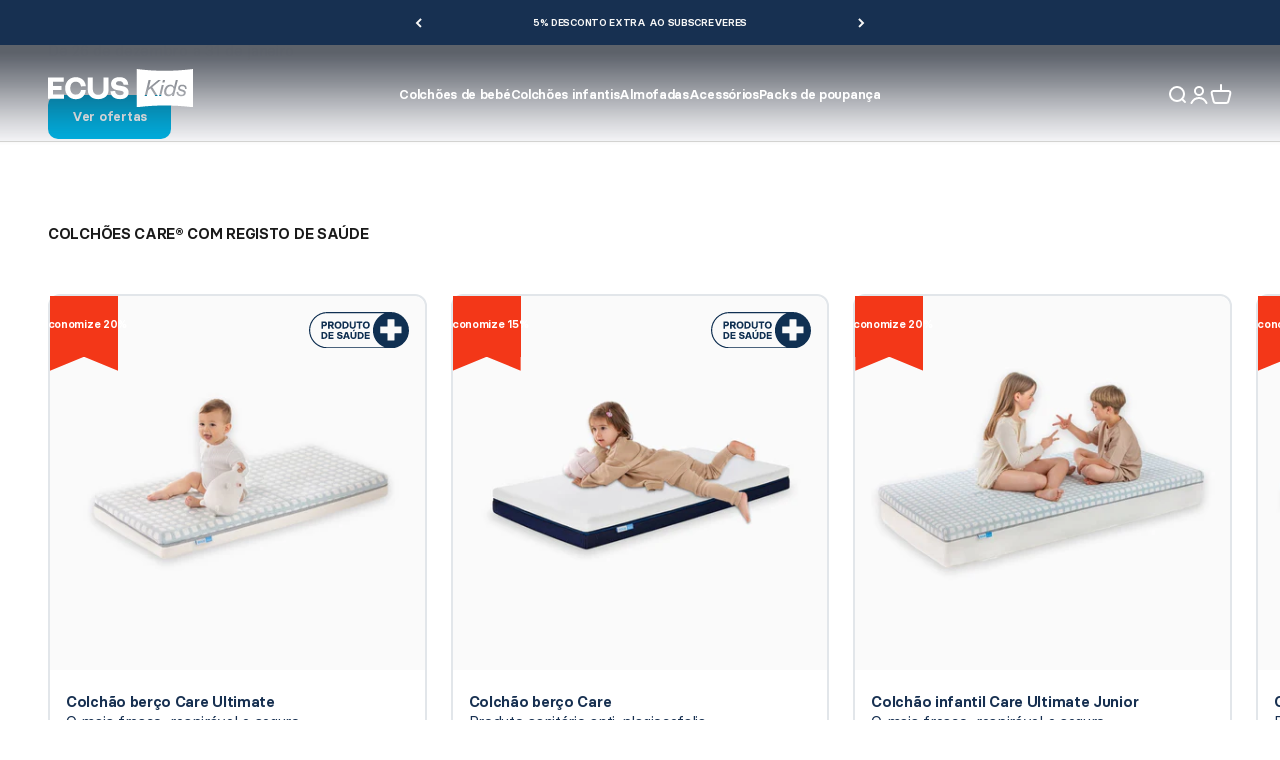

--- FILE ---
content_type: text/html; charset=utf-8
request_url: https://ecuskids.com/pt-pt
body_size: 58448
content:
<!doctype html>

<html lang="pt-PT" dir="ltr">
  <head>
    <meta charset="utf-8">
    <meta
      name="viewport"
      content="width=device-width, initial-scale=1.0, height=device-height, minimum-scale=1.0, maximum-scale=1.0"
    >
    <meta name="theme-color" content="#ffffff">

    <title>
      ECUS Kids - Colchões para bebés e crianças
    </title><meta name="description" content="A sua loja online de colchões para bebé e criança. Colchões com registo sanitário que previnem a plagiocefalia e a asfixia para um descanso seguro dos mais pequenos da casa."><link rel="canonical" href="https://ecuskids.com/pt-pt"><link rel="shortcut icon" href="//ecuskids.com/cdn/shop/files/Profile25Picture.png?v=1763569135&width=96">
      <link rel="apple-touch-icon" href="//ecuskids.com/cdn/shop/files/Profile25Picture.png?v=1763569135&width=180"><link rel="preconnect" href="https://cdn.shopify.com">
    <link rel="preconnect" href="https://fonts.shopifycdn.com" crossorigin>
    <link rel="dns-prefetch" href="https://productreviews.shopifycdn.com"><meta property="og:type" content="website">
  <meta property="og:title" content="ECUS Kids - Colchões para bebés e crianças"><meta property="og:image" content="http://ecuskids.com/cdn/shop/files/ecus_kids_thumb_v2.2.png?v=1707738756&width=2048">
  <meta property="og:image:secure_url" content="https://ecuskids.com/cdn/shop/files/ecus_kids_thumb_v2.2.png?v=1707738756&width=2048">
  <meta property="og:image:width" content="1200">
  <meta property="og:image:height" content="628"><meta property="og:description" content="A sua loja online de colchões para bebé e criança. Colchões com registo sanitário que previnem a plagiocefalia e a asfixia para um descanso seguro dos mais pequenos da casa."><meta property="og:url" content="https://ecuskids.com/pt-pt">
<meta property="og:site_name" content="ECUS Kids"><meta name="twitter:card" content="summary"><meta name="twitter:title" content="ECUS Kids - Colchões para bebés e crianças">
  <meta name="twitter:description" content="A sua loja online de colchões para bebé e criança. Colchões com registo sanitário que previnem a plagiocefalia e a asfixia para um descanso seguro dos mais pequenos da casa."><meta name="twitter:image" content="https://ecuskids.com/cdn/shop/files/ecus_kids_thumb_v2.2.png?crop=center&height=1200&v=1707738756&width=1200">
  <meta name="twitter:image:alt" content=""><script async crossorigin fetchpriority="high" src="/cdn/shopifycloud/importmap-polyfill/es-modules-shim.2.4.0.js"></script>
<script type="application/ld+json">
  {
    "@context": "https://schema.org",
    "@type": "BreadcrumbList",
    "itemListElement": [{
        "@type": "ListItem",
        "position": 1,
        "name": "Começar",
        "item": "https://ecuskids.com"
      }]
  }
</script><script type="application/ld+json">
  [
    {
      "@context": "https://schema.org",
      "@type": "WebSite",
      "name": "ECUS Kids",
      "url": "https:\/\/ecuskids.com",
      "potentialAction": {
        "@type": "SearchAction",
        "target": "https:\/\/ecuskids.com\/pt-pt\/search?q={search_term_string}",
        "query-input": "required name=search_term_string"
      }
    },
    {
      "@context": "https://schema.org",
      "@type": "Organization",
      "name": "ECUS Kids","logo": "https:\/\/ecuskids.com\/cdn\/shop\/files\/ecus_kids_logo_color_primary_v2.svg?v=1707736172\u0026width=504","description": "En ECUS Kids tenemos una misión: combatir la plagiocefalia en los bebés. Ya son más de 147.000 bebés protegidos gracias a nuestros colchones.","slogan": "Colchones con certificado sanitario para la prevención de la plagiocefalia.","sameAs": ["https:\/\/www.facebook.com\/ecuskids","https:\/\/www.instagram.com\/ecuskids","https:\/\/www.tiktok.com\/@ecuskids_es","https:\/\/www.youtube.com\/user\/ecuskids"],"url": "https:\/\/ecuskids.com"
    }
  ]
  </script><!-- ECUS Kids -->
<style>/* Typography (heading) */
  

/* Typography (body) */
  



:root {
    /**
     * ---------------------------------------------------------------------
     * SPACING VARIABLES
     *
     * We are using a spacing inspired from frameworks like Tailwind CSS.
     * ---------------------------------------------------------------------
     */
    --spacing-0-5: 0.125rem; /* 2px */
    --spacing-1: 0.25rem; /* 4px */
    --spacing-1-5: 0.375rem; /* 6px */
    --spacing-2: 0.5rem; /* 8px */
    --spacing-2-5: 0.625rem; /* 10px */
    --spacing-3: 0.75rem; /* 12px */
    --spacing-3-5: 0.875rem; /* 14px */
    --spacing-4: 1rem; /* 16px */
    --spacing-4-5: 1.125rem; /* 18px */
    --spacing-5: 1.25rem; /* 20px */
    --spacing-5-5: 1.375rem; /* 22px */
    --spacing-6: 1.5rem; /* 24px */
    --spacing-6-5: 1.625rem; /* 26px */
    --spacing-7: 1.75rem; /* 28px */
    --spacing-7-5: 1.875rem; /* 30px */
    --spacing-8: 2rem; /* 32px */
    --spacing-8-5: 2.125rem; /* 34px */
    --spacing-9: 2.25rem; /* 36px */
    --spacing-9-5: 2.375rem; /* 38px */
    --spacing-10: 2.5rem; /* 40px */
    --spacing-11: 2.75rem; /* 44px */
    --spacing-12: 3rem; /* 48px */
    --spacing-14: 3.5rem; /* 56px */
    --spacing-16: 4rem; /* 64px */
    --spacing-18: 4.5rem; /* 72px */
    --spacing-20: 5rem; /* 80px */
    --spacing-24: 6rem; /* 96px */
    --spacing-28: 7rem; /* 112px */
    --spacing-32: 8rem; /* 128px */
    --spacing-36: 9rem; /* 144px */
    --spacing-40: 10rem; /* 160px */
    --spacing-44: 11rem; /* 176px */
    --spacing-48: 12rem; /* 192px */
    --spacing-52: 13rem; /* 208px */
    --spacing-56: 14rem; /* 224px */
    --spacing-60: 15rem; /* 240px */
    --spacing-64: 16rem; /* 256px */
    --spacing-72: 18rem; /* 288px */
    --spacing-80: 20rem; /* 320px */
    --spacing-96: 24rem; /* 384px */

    /* Container */
    --container-max-width: 1440px;
    --container-narrow-max-width: 1190px;
    --container-gutter: var(--spacing-5);
    --section-outer-spacing-block: var(--spacing-12);
    --section-inner-max-spacing-block: var(--spacing-10);
    --section-inner-spacing-inline: var(--container-gutter);
    --section-stack-spacing-block: var(--spacing-8);

    /* Grid gutter */
    --grid-gutter: var(--spacing-5);

    /* Product list settings */
    --product-list-row-gap: var(--spacing-8);
    --product-list-column-gap: var(--grid-gutter);

    /* Form settings */
    --input-gap: var(--spacing-2);
    --input-height: 2.625rem;
    --input-padding-inline: var(--spacing-4);

    /* Other sizes */
    --sticky-area-height: calc(var(--sticky-announcement-bar-enabled, 0) * var(--announcement-bar-height, 0px) + var(--sticky-header-enabled, 0) * var(--header-height, 0px));

    /* RTL support */
    --transform-logical-flip: 1;
    --transform-origin-start: left;
    --transform-origin-end: right;

    /**
     * ---------------------------------------------------------------------
     * TYPOGRAPHY
     * ---------------------------------------------------------------------
     */

    /* Font properties */
    --heading-font-family: "system_ui", -apple-system, 'Segoe UI', Roboto, 'Helvetica Neue', 'Noto Sans', 'Liberation Sans', Arial, sans-serif, 'Apple Color Emoji', 'Segoe UI Emoji', 'Segoe UI Symbol', 'Noto Color Emoji';
    --heading-font-weight: 700;
    --heading-font-style: normal;
    --heading-text-transform: normal;
    --heading-letter-spacing: -0.03em;
    --text-font-family: "system_ui", -apple-system, 'Segoe UI', Roboto, 'Helvetica Neue', 'Noto Sans', 'Liberation Sans', Arial, sans-serif, 'Apple Color Emoji', 'Segoe UI Emoji', 'Segoe UI Symbol', 'Noto Color Emoji';
    --text-font-weight: 400;
    --text-font-style: normal;
    --text-letter-spacing: -0.02em;

    /* Font sizes */
    --text-h0: 2.5rem;
    --text-h1: 1.75rem;
    --text-h2: 1.5rem;
    --text-h3: 1.375rem;
    --text-h4: 1.125rem;
    --text-h5: 1.125rem;
    --text-h6: 1rem;
    --text-xs: 0.625rem;
    --text-sm: 0.6875rem;
    --text-base: 0.8125rem;
    --text-lg: 1.0625rem;

    /**
     * ---------------------------------------------------------------------
     * COLORS
     * ---------------------------------------------------------------------
     */

    /* Color settings */--accent: 0 178 227;
    --text-primary: 26 26 26;
    --background-primary: 255 255 255;
    --dialog-background: 255 255 255;
    --border-color: var(--text-color, var(--text-primary)) / 0.12;

    /* Button colors */
    --button-background-primary: 0 178 227;
    --button-text-primary: 247 247 247;
    --button-background-secondary: 23 48 81;
    --button-text-secondary: 247 247 247;

    /* Status colors */
    --success-background: 228 249 243;
    --success-text: 32 201 151;
    --warning-background: 254 248 242;
    --warning-text: 250 195 150;
    --error-background: 252 234 234;
    --error-text: 227 79 79;

    /* Product colors */
    --on-sale-text: 227 79 79;
    --on-sale-badge-background: 227 79 79;
    --on-sale-badge-text: 255 255 255;
    --sold-out-badge-background: 217 217 214;
    --sold-out-badge-text: 0 0 0;
    --primary-badge-background: 0 178 227;
    --primary-badge-text: 255 255 255;
    --star-color: 255 183 74;
    --product-card-background: 0 0 0;
    --product-card-text: 23 48 81;

    /* Header colors */
    --header-background: 255 255 255;
    --header-text: 23 48 81;

    /* Footer colors */
    --footer-background: 23 48 81;
    --footer-text: 247 247 247;

    /* Rounded variables (used for border radius) */
    --rounded-xs: 0.25rem;
    --rounded-sm: 0.375rem;
    --rounded: 0.75rem;
    --rounded-lg: 1.5rem;
    --rounded-full: 9999px;

    --rounded-button: 0.625rem;
    --rounded-input: 0.625rem;

    /* Box shadow */
    --shadow-sm: 0 2px 8px rgb(var(--text-primary) / 0.1);
    --shadow: 0 5px 15px rgb(var(--text-primary) / 0.1);
    --shadow-md: 0 5px 30px rgb(var(--text-primary) / 0.1);
    --shadow-block: 0px 0px 5px rgb(var(--text-primary) / 0.1);

    /**
     * ---------------------------------------------------------------------
     * OTHER
     * ---------------------------------------------------------------------
     */

    --stagger-products-reveal-opacity: 0;
    --cursor-close-svg-url: url(//ecuskids.com/cdn/shop/t/78/assets/cursor-close.svg?v=147174565022153725511766059368);
    --cursor-zoom-in-svg-url: url(//ecuskids.com/cdn/shop/t/78/assets/cursor-zoom-in.svg?v=154953035094101115921766059368);
    --cursor-zoom-out-svg-url: url(//ecuskids.com/cdn/shop/t/78/assets/cursor-zoom-out.svg?v=16155520337305705181766059368);
    --checkmark-svg-url: url(//ecuskids.com/cdn/shop/t/78/assets/checkmark.svg?v=77552481021870063511766059368);
  }

  [dir="rtl"]:root {
    /* RTL support */
    --transform-logical-flip: -1;
    --transform-origin-start: right;
    --transform-origin-end: left;
  }

  @media screen and (min-width: 700px) {
    :root {
      /* Typography (font size) */
      --text-h0: 3.25rem;
      --text-h1: 2.25rem;
      --text-h2: 1.75rem;
      --text-h3: 1.625rem;
      --text-h4: 1.25rem;
      --text-h5: 1.25rem;
      --text-h6: 1.125rem;

      --text-xs: 0.6875rem;
      --text-sm: 0.8125rem;
      --text-base: 0.9375rem;
      --text-lg: 1.1875rem;

      /* Spacing */
      --container-gutter: 2rem;
      --section-outer-spacing-block: var(--spacing-16);
      --section-inner-max-spacing-block: var(--spacing-12);
      --section-inner-spacing-inline: var(--spacing-14);
      --section-stack-spacing-block: var(--spacing-12);

      /* Grid gutter */
      --grid-gutter: var(--spacing-6);

      /* Product list settings */
      --product-list-row-gap: var(--spacing-12);

      /* Form settings */
      --input-gap: 1rem;
      --input-height: 3.125rem;
      --input-padding-inline: var(--spacing-5);
    }
  }

  @media screen and (min-width: 1000px) {
    :root {
      /* Spacing settings */
      --container-gutter: var(--spacing-12);
      --section-outer-spacing-block: var(--spacing-18);
      --section-inner-max-spacing-block: var(--spacing-16);
      --section-inner-spacing-inline: var(--spacing-18);
      --section-stack-spacing-block: var(--spacing-12);
    }
  }

  @media screen and (min-width: 1150px) {
    :root {
      /* Spacing settings */
      --container-gutter: var(--spacing-12);
      --section-outer-spacing-block: var(--spacing-20);
      --section-inner-max-spacing-block: var(--spacing-16);
      --section-inner-spacing-inline: var(--spacing-18);
      --section-stack-spacing-block: var(--spacing-12);
    }
  }

  @media screen and (min-width: 1400px) {
    :root {
      /* Typography (font size) */
      --text-h0: 4rem;
      --text-h1: 3rem;
      --text-h2: 2.5rem;
      --text-h3: 1.75rem;
      --text-h4: 1.5rem;
      --text-h5: 1.25rem;
      --text-h6: 1.25rem;

      --section-outer-spacing-block: var(--spacing-24);
      --section-inner-max-spacing-block: var(--spacing-18);
      --section-inner-spacing-inline: var(--spacing-20);
    }
  }

  @media screen and (min-width: 1600px) {
    :root {
      --section-outer-spacing-block: var(--spacing-24);
      --section-inner-max-spacing-block: var(--spacing-20);
      --section-inner-spacing-inline: var(--spacing-24);
    }
  }

  /**
   * ---------------------------------------------------------------------
   * LIQUID DEPENDANT CSS
   *
   * Our main CSS is Liquid free, but some very specific features depend on
   * theme settings, so we have them here
   * ---------------------------------------------------------------------
   */@media screen and (pointer: fine) {
        /* The !important are for the Shopify Payment button to ensure we override the default from Shopify styles */
        .button:not([disabled]):not(.button--outline):hover, .btn:not([disabled]):hover, .shopify-payment-button__button--unbranded:not([disabled]):hover {
          background-color: transparent !important;
          color: rgb(var(--button-outline-color) / var(--button-background-opacity, 1)) !important;
          box-shadow: inset 0 0 0 2px currentColor !important;
        }

        .button--outline:not([disabled]):hover {
          background: rgb(var(--button-background));
          color: rgb(var(--button-text-color));
          box-shadow: inset 0 0 0 2px rgb(var(--button-background));
        }
      }</style>
<script>
  // This allows to expose several variables to the global scope, to be used in scripts
  window.themeVariables = {
    settings: {
      showPageTransition: false,
      staggerProductsApparition: true,
      reduceDrawerAnimation: false,
      reduceMenuAnimation: false,
      headingApparition: "split_rotation",
      pageType: "index",
      moneyFormat: "{{amount_with_comma_separator}}€",
      moneyWithCurrencyFormat: "{{amount_with_comma_separator}}€",
      currencyCodeEnabled: false,
      cartType: "drawer",
      showDiscount: true,
      discountMode: "percentage",
      pageBackground: "#ffffff",
      textColor: "#1a1a1a"
    },

    strings: {
      accessibilityClose: "Fechar",
      accessibilityNext: "Seguinte",
      accessibilityPrevious: "Anterior",
      closeGallery: "Fechar galeria",
      zoomGallery: "Zoom",
      errorGallery: "Não é possível carregar a imagem",
      searchNoResults: "Nenhum resultado encontrado.",
      addOrderNote: "Adicionar nota ao pedido",
      editOrderNote: "Editar nota do pedido",
      shippingEstimatorNoResults: "Não fazemos envios para o seu endereço.",
      shippingEstimatorOneResult: "Há uma taxa de custo de envio para o seu endereço:",
      shippingEstimatorMultipleResults: "Existem várias taxas de custos de envio para o seu endereço:",
      shippingEstimatorError: "Ocorreu um erro ao recuperar as taxas de custos de envio:"
    },

    breakpoints: {
      'sm': 'screen and (min-width: 700px)',
      'md': 'screen and (min-width: 1000px)',
      'lg': 'screen and (min-width: 1150px)',
      'xl': 'screen and (min-width: 1400px)',

      'sm-max': 'screen and (max-width: 699px)',
      'md-max': 'screen and (max-width: 999px)',
      'lg-max': 'screen and (max-width: 1149px)',
      'xl-max': 'screen and (max-width: 1399px)'
    }
  };// For detecting native share
  document.documentElement.classList.add(`native-share--${navigator.share ? 'enabled' : 'disabled'}`);</script><script>
      if (!(HTMLScriptElement.supports && HTMLScriptElement.supports('importmap'))) {
        const importMapPolyfill = document.createElement('script');
        importMapPolyfill.async = true;
        importMapPolyfill.src = "//ecuskids.com/cdn/shop/t/78/assets/es-module-shims.min.js?v=140375185335194536761766059309";

        document.head.appendChild(importMapPolyfill);
      }
    </script>

    <script type="importmap">{
        "imports": {
          "vendor": "//ecuskids.com/cdn/shop/t/78/assets/vendor.min.js?v=162910149792179071561766059326",
          "theme": "//ecuskids.com/cdn/shop/t/78/assets/theme.js?v=143722398948193690411766059325",
          "photoswipe": "//ecuskids.com/cdn/shop/t/78/assets/photoswipe.min.js?v=13374349288281597431766059321"
        }
      }
    </script>

    <script type="module" src="//ecuskids.com/cdn/shop/t/78/assets/vendor.min.js?v=162910149792179071561766059326"></script>
    <script type="module" src="//ecuskids.com/cdn/shop/t/78/assets/theme.js?v=143722398948193690411766059325"></script>
    <script type="module" src="//ecuskids.com/cdn/shop/t/78/assets/kids_theme.js?v=137672115154604495611767786346"></script>
    <script type="module" src="//ecuskids.com/cdn/shop/t/78/assets/kids_add_to_cart.js?v=63666431664124113681766059368"></script>
    <script type="module" src="//ecuskids.com/cdn/shop/t/78/assets/kids_add_to_cart_gifts.js?v=69629410088169226881766059368"></script>
    <script type="module" src="//ecuskids.com/cdn/shop/t/78/assets/kids_vwo.js?v=27866049737813378381766059368"></script>

    <script>window.performance && window.performance.mark && window.performance.mark('shopify.content_for_header.start');</script><meta name="facebook-domain-verification" content="jvurbq4iwbvi71xjxe8m2d4tbovcgm">
<meta name="google-site-verification" content="UdU0VRyogi5gcrL9EJfTf59UcaiKO3-LW9cWJZ8cZew">
<meta id="shopify-digital-wallet" name="shopify-digital-wallet" content="/60948644047/digital_wallets/dialog">
<meta name="shopify-checkout-api-token" content="bd04eddc99531cac8879c44a29377ea4">
<meta id="in-context-paypal-metadata" data-shop-id="60948644047" data-venmo-supported="false" data-environment="production" data-locale="en_US" data-paypal-v4="true" data-currency="EUR">
<link rel="alternate" hreflang="x-default" href="https://ecuskids.com/">
<link rel="alternate" hreflang="es" href="https://ecuskids.com/">
<link rel="alternate" hreflang="en-FR" href="https://ecuskids.com/en-eu">
<link rel="alternate" hreflang="fr-FR" href="https://ecuskids.com/fr-eu">
<link rel="alternate" hreflang="en-BE" href="https://ecuskids.com/en-eu">
<link rel="alternate" hreflang="fr-BE" href="https://ecuskids.com/fr-eu">
<link rel="alternate" hreflang="en-NL" href="https://ecuskids.com/en-eu">
<link rel="alternate" hreflang="fr-NL" href="https://ecuskids.com/fr-eu">
<link rel="alternate" hreflang="en-IT" href="https://ecuskids.com/en-eu">
<link rel="alternate" hreflang="fr-IT" href="https://ecuskids.com/fr-eu">
<link rel="alternate" hreflang="en-DE" href="https://ecuskids.com/en-eu">
<link rel="alternate" hreflang="fr-DE" href="https://ecuskids.com/fr-eu">
<link rel="alternate" hreflang="en-LU" href="https://ecuskids.com/en-eu">
<link rel="alternate" hreflang="fr-LU" href="https://ecuskids.com/fr-eu">
<link rel="alternate" hreflang="en-AT" href="https://ecuskids.com/en-eu">
<link rel="alternate" hreflang="fr-AT" href="https://ecuskids.com/fr-eu">
<link rel="alternate" hreflang="en-FI" href="https://ecuskids.com/en-eu">
<link rel="alternate" hreflang="fr-FI" href="https://ecuskids.com/fr-eu">
<link rel="alternate" hreflang="en-DK" href="https://ecuskids.com/en-eu">
<link rel="alternate" hreflang="fr-DK" href="https://ecuskids.com/fr-eu">
<link rel="alternate" hreflang="pt-PT" href="https://ecuskids.com/pt-pt">
<link rel="alternate" hreflang="es-MX" href="https://ecuskids.com/es-mx">
<link rel="alternate" hreflang="en-MX" href="https://ecuskids.com/en-mx">
<script async="async" src="/checkouts/internal/preloads.js?locale=pt-PT"></script>
<link rel="preconnect" href="https://shop.app" crossorigin="anonymous">
<script async="async" src="https://shop.app/checkouts/internal/preloads.js?locale=pt-PT&shop_id=60948644047" crossorigin="anonymous"></script>
<script id="apple-pay-shop-capabilities" type="application/json">{"shopId":60948644047,"countryCode":"ES","currencyCode":"EUR","merchantCapabilities":["supports3DS"],"merchantId":"gid:\/\/shopify\/Shop\/60948644047","merchantName":"ECUS Kids","requiredBillingContactFields":["postalAddress","email","phone"],"requiredShippingContactFields":["postalAddress","email","phone"],"shippingType":"shipping","supportedNetworks":["visa","maestro","masterCard","amex"],"total":{"type":"pending","label":"ECUS Kids","amount":"1.00"},"shopifyPaymentsEnabled":true,"supportsSubscriptions":true}</script>
<script id="shopify-features" type="application/json">{"accessToken":"bd04eddc99531cac8879c44a29377ea4","betas":["rich-media-storefront-analytics"],"domain":"ecuskids.com","predictiveSearch":true,"shopId":60948644047,"locale":"pt-pt"}</script>
<script>var Shopify = Shopify || {};
Shopify.shop = "ecus-kids.myshopify.com";
Shopify.locale = "pt-PT";
Shopify.currency = {"active":"EUR","rate":"1.0"};
Shopify.country = "PT";
Shopify.theme = {"name":"Kids 2.0.0 - Rebajas Invierno '26","id":184739398005,"schema_name":"Impact","schema_version":"6.2.0","theme_store_id":1190,"role":"main"};
Shopify.theme.handle = "null";
Shopify.theme.style = {"id":null,"handle":null};
Shopify.cdnHost = "ecuskids.com/cdn";
Shopify.routes = Shopify.routes || {};
Shopify.routes.root = "/pt-pt/";</script>
<script type="module">!function(o){(o.Shopify=o.Shopify||{}).modules=!0}(window);</script>
<script>!function(o){function n(){var o=[];function n(){o.push(Array.prototype.slice.apply(arguments))}return n.q=o,n}var t=o.Shopify=o.Shopify||{};t.loadFeatures=n(),t.autoloadFeatures=n()}(window);</script>
<script>
  window.ShopifyPay = window.ShopifyPay || {};
  window.ShopifyPay.apiHost = "shop.app\/pay";
  window.ShopifyPay.redirectState = null;
</script>
<script id="shop-js-analytics" type="application/json">{"pageType":"index"}</script>
<script defer="defer" async type="module" src="//ecuskids.com/cdn/shopifycloud/shop-js/modules/v2/client.init-shop-cart-sync_CFX4w5t0.pt-PT.esm.js"></script>
<script defer="defer" async type="module" src="//ecuskids.com/cdn/shopifycloud/shop-js/modules/v2/chunk.common_BhkIepHa.esm.js"></script>
<script defer="defer" async type="module" src="//ecuskids.com/cdn/shopifycloud/shop-js/modules/v2/chunk.modal_BqkWJ4Eh.esm.js"></script>
<script type="module">
  await import("//ecuskids.com/cdn/shopifycloud/shop-js/modules/v2/client.init-shop-cart-sync_CFX4w5t0.pt-PT.esm.js");
await import("//ecuskids.com/cdn/shopifycloud/shop-js/modules/v2/chunk.common_BhkIepHa.esm.js");
await import("//ecuskids.com/cdn/shopifycloud/shop-js/modules/v2/chunk.modal_BqkWJ4Eh.esm.js");

  window.Shopify.SignInWithShop?.initShopCartSync?.({"fedCMEnabled":true,"windoidEnabled":true});

</script>
<script>
  window.Shopify = window.Shopify || {};
  if (!window.Shopify.featureAssets) window.Shopify.featureAssets = {};
  window.Shopify.featureAssets['shop-js'] = {"shop-cart-sync":["modules/v2/client.shop-cart-sync_4Ey0gl_V.pt-PT.esm.js","modules/v2/chunk.common_BhkIepHa.esm.js","modules/v2/chunk.modal_BqkWJ4Eh.esm.js"],"init-fed-cm":["modules/v2/client.init-fed-cm_DRtHXlL6.pt-PT.esm.js","modules/v2/chunk.common_BhkIepHa.esm.js","modules/v2/chunk.modal_BqkWJ4Eh.esm.js"],"shop-cash-offers":["modules/v2/client.shop-cash-offers_Cns0hhoQ.pt-PT.esm.js","modules/v2/chunk.common_BhkIepHa.esm.js","modules/v2/chunk.modal_BqkWJ4Eh.esm.js"],"shop-login-button":["modules/v2/client.shop-login-button_CSBns3wt.pt-PT.esm.js","modules/v2/chunk.common_BhkIepHa.esm.js","modules/v2/chunk.modal_BqkWJ4Eh.esm.js"],"pay-button":["modules/v2/client.pay-button_Bn7u00xp.pt-PT.esm.js","modules/v2/chunk.common_BhkIepHa.esm.js","modules/v2/chunk.modal_BqkWJ4Eh.esm.js"],"shop-button":["modules/v2/client.shop-button_BryqdmEi.pt-PT.esm.js","modules/v2/chunk.common_BhkIepHa.esm.js","modules/v2/chunk.modal_BqkWJ4Eh.esm.js"],"avatar":["modules/v2/client.avatar_BTnouDA3.pt-PT.esm.js"],"init-windoid":["modules/v2/client.init-windoid_zQYwV-4c.pt-PT.esm.js","modules/v2/chunk.common_BhkIepHa.esm.js","modules/v2/chunk.modal_BqkWJ4Eh.esm.js"],"init-shop-for-new-customer-accounts":["modules/v2/client.init-shop-for-new-customer-accounts_BZ95sgJn.pt-PT.esm.js","modules/v2/client.shop-login-button_CSBns3wt.pt-PT.esm.js","modules/v2/chunk.common_BhkIepHa.esm.js","modules/v2/chunk.modal_BqkWJ4Eh.esm.js"],"init-shop-email-lookup-coordinator":["modules/v2/client.init-shop-email-lookup-coordinator_BlyzN1D1.pt-PT.esm.js","modules/v2/chunk.common_BhkIepHa.esm.js","modules/v2/chunk.modal_BqkWJ4Eh.esm.js"],"init-shop-cart-sync":["modules/v2/client.init-shop-cart-sync_CFX4w5t0.pt-PT.esm.js","modules/v2/chunk.common_BhkIepHa.esm.js","modules/v2/chunk.modal_BqkWJ4Eh.esm.js"],"shop-toast-manager":["modules/v2/client.shop-toast-manager_DwayrBY7.pt-PT.esm.js","modules/v2/chunk.common_BhkIepHa.esm.js","modules/v2/chunk.modal_BqkWJ4Eh.esm.js"],"init-customer-accounts":["modules/v2/client.init-customer-accounts_DckTpfjA.pt-PT.esm.js","modules/v2/client.shop-login-button_CSBns3wt.pt-PT.esm.js","modules/v2/chunk.common_BhkIepHa.esm.js","modules/v2/chunk.modal_BqkWJ4Eh.esm.js"],"init-customer-accounts-sign-up":["modules/v2/client.init-customer-accounts-sign-up_BzM1Y_rz.pt-PT.esm.js","modules/v2/client.shop-login-button_CSBns3wt.pt-PT.esm.js","modules/v2/chunk.common_BhkIepHa.esm.js","modules/v2/chunk.modal_BqkWJ4Eh.esm.js"],"shop-follow-button":["modules/v2/client.shop-follow-button_CrmnElWU.pt-PT.esm.js","modules/v2/chunk.common_BhkIepHa.esm.js","modules/v2/chunk.modal_BqkWJ4Eh.esm.js"],"checkout-modal":["modules/v2/client.checkout-modal_C0IUXNNZ.pt-PT.esm.js","modules/v2/chunk.common_BhkIepHa.esm.js","modules/v2/chunk.modal_BqkWJ4Eh.esm.js"],"shop-login":["modules/v2/client.shop-login_Bjwa5m5g.pt-PT.esm.js","modules/v2/chunk.common_BhkIepHa.esm.js","modules/v2/chunk.modal_BqkWJ4Eh.esm.js"],"lead-capture":["modules/v2/client.lead-capture_tQ6ktsTR.pt-PT.esm.js","modules/v2/chunk.common_BhkIepHa.esm.js","modules/v2/chunk.modal_BqkWJ4Eh.esm.js"],"payment-terms":["modules/v2/client.payment-terms_CHE80bfN.pt-PT.esm.js","modules/v2/chunk.common_BhkIepHa.esm.js","modules/v2/chunk.modal_BqkWJ4Eh.esm.js"]};
</script>
<script>(function() {
  var isLoaded = false;
  function asyncLoad() {
    if (isLoaded) return;
    isLoaded = true;
    var urls = ["https:\/\/ecommplugins-scripts.trustpilot.com\/v2.1\/js\/header.min.js?settings=eyJrZXkiOiJmNFdHcXpFM2lwZ0ZtaDVYIiwicyI6InNrdSJ9\u0026shop=ecus-kids.myshopify.com","https:\/\/ecommplugins-trustboxsettings.trustpilot.com\/ecus-kids.myshopify.com.js?settings=1730796568674\u0026shop=ecus-kids.myshopify.com","https:\/\/oct8neproxy.azurewebsites.net\/api\/shopify\/oct8neScript\/ecus-kids.myshopify.com.js?shop=ecus-kids.myshopify.com"];
    for (var i = 0; i < urls.length; i++) {
      var s = document.createElement('script');
      s.type = 'text/javascript';
      s.async = true;
      s.src = urls[i];
      var x = document.getElementsByTagName('script')[0];
      x.parentNode.insertBefore(s, x);
    }
  };
  if(window.attachEvent) {
    window.attachEvent('onload', asyncLoad);
  } else {
    window.addEventListener('load', asyncLoad, false);
  }
})();</script>
<script id="__st">var __st={"a":60948644047,"offset":3600,"reqid":"5528b7b2-d738-4967-8f7b-ccbbca2460eb-1769175157","pageurl":"ecuskids.com\/pt-pt","u":"6819738ff0a0","p":"home"};</script>
<script>window.ShopifyPaypalV4VisibilityTracking = true;</script>
<script id="captcha-bootstrap">!function(){'use strict';const t='contact',e='account',n='new_comment',o=[[t,t],['blogs',n],['comments',n],[t,'customer']],c=[[e,'customer_login'],[e,'guest_login'],[e,'recover_customer_password'],[e,'create_customer']],r=t=>t.map((([t,e])=>`form[action*='/${t}']:not([data-nocaptcha='true']) input[name='form_type'][value='${e}']`)).join(','),a=t=>()=>t?[...document.querySelectorAll(t)].map((t=>t.form)):[];function s(){const t=[...o],e=r(t);return a(e)}const i='password',u='form_key',d=['recaptcha-v3-token','g-recaptcha-response','h-captcha-response',i],f=()=>{try{return window.sessionStorage}catch{return}},m='__shopify_v',_=t=>t.elements[u];function p(t,e,n=!1){try{const o=window.sessionStorage,c=JSON.parse(o.getItem(e)),{data:r}=function(t){const{data:e,action:n}=t;return t[m]||n?{data:e,action:n}:{data:t,action:n}}(c);for(const[e,n]of Object.entries(r))t.elements[e]&&(t.elements[e].value=n);n&&o.removeItem(e)}catch(o){console.error('form repopulation failed',{error:o})}}const l='form_type',E='cptcha';function T(t){t.dataset[E]=!0}const w=window,h=w.document,L='Shopify',v='ce_forms',y='captcha';let A=!1;((t,e)=>{const n=(g='f06e6c50-85a8-45c8-87d0-21a2b65856fe',I='https://cdn.shopify.com/shopifycloud/storefront-forms-hcaptcha/ce_storefront_forms_captcha_hcaptcha.v1.5.2.iife.js',D={infoText:'Protegido por hCaptcha',privacyText:'Privacidade',termsText:'Termos'},(t,e,n)=>{const o=w[L][v],c=o.bindForm;if(c)return c(t,g,e,D).then(n);var r;o.q.push([[t,g,e,D],n]),r=I,A||(h.body.append(Object.assign(h.createElement('script'),{id:'captcha-provider',async:!0,src:r})),A=!0)});var g,I,D;w[L]=w[L]||{},w[L][v]=w[L][v]||{},w[L][v].q=[],w[L][y]=w[L][y]||{},w[L][y].protect=function(t,e){n(t,void 0,e),T(t)},Object.freeze(w[L][y]),function(t,e,n,w,h,L){const[v,y,A,g]=function(t,e,n){const i=e?o:[],u=t?c:[],d=[...i,...u],f=r(d),m=r(i),_=r(d.filter((([t,e])=>n.includes(e))));return[a(f),a(m),a(_),s()]}(w,h,L),I=t=>{const e=t.target;return e instanceof HTMLFormElement?e:e&&e.form},D=t=>v().includes(t);t.addEventListener('submit',(t=>{const e=I(t);if(!e)return;const n=D(e)&&!e.dataset.hcaptchaBound&&!e.dataset.recaptchaBound,o=_(e),c=g().includes(e)&&(!o||!o.value);(n||c)&&t.preventDefault(),c&&!n&&(function(t){try{if(!f())return;!function(t){const e=f();if(!e)return;const n=_(t);if(!n)return;const o=n.value;o&&e.removeItem(o)}(t);const e=Array.from(Array(32),(()=>Math.random().toString(36)[2])).join('');!function(t,e){_(t)||t.append(Object.assign(document.createElement('input'),{type:'hidden',name:u})),t.elements[u].value=e}(t,e),function(t,e){const n=f();if(!n)return;const o=[...t.querySelectorAll(`input[type='${i}']`)].map((({name:t})=>t)),c=[...d,...o],r={};for(const[a,s]of new FormData(t).entries())c.includes(a)||(r[a]=s);n.setItem(e,JSON.stringify({[m]:1,action:t.action,data:r}))}(t,e)}catch(e){console.error('failed to persist form',e)}}(e),e.submit())}));const S=(t,e)=>{t&&!t.dataset[E]&&(n(t,e.some((e=>e===t))),T(t))};for(const o of['focusin','change'])t.addEventListener(o,(t=>{const e=I(t);D(e)&&S(e,y())}));const B=e.get('form_key'),M=e.get(l),P=B&&M;t.addEventListener('DOMContentLoaded',(()=>{const t=y();if(P)for(const e of t)e.elements[l].value===M&&p(e,B);[...new Set([...A(),...v().filter((t=>'true'===t.dataset.shopifyCaptcha))])].forEach((e=>S(e,t)))}))}(h,new URLSearchParams(w.location.search),n,t,e,['guest_login'])})(!0,!0)}();</script>
<script integrity="sha256-4kQ18oKyAcykRKYeNunJcIwy7WH5gtpwJnB7kiuLZ1E=" data-source-attribution="shopify.loadfeatures" defer="defer" src="//ecuskids.com/cdn/shopifycloud/storefront/assets/storefront/load_feature-a0a9edcb.js" crossorigin="anonymous"></script>
<script crossorigin="anonymous" defer="defer" src="//ecuskids.com/cdn/shopifycloud/storefront/assets/shopify_pay/storefront-65b4c6d7.js?v=20250812"></script>
<script data-source-attribution="shopify.dynamic_checkout.dynamic.init">var Shopify=Shopify||{};Shopify.PaymentButton=Shopify.PaymentButton||{isStorefrontPortableWallets:!0,init:function(){window.Shopify.PaymentButton.init=function(){};var t=document.createElement("script");t.src="https://ecuskids.com/cdn/shopifycloud/portable-wallets/latest/portable-wallets.pt-pt.js",t.type="module",document.head.appendChild(t)}};
</script>
<script data-source-attribution="shopify.dynamic_checkout.buyer_consent">
  function portableWalletsHideBuyerConsent(e){var t=document.getElementById("shopify-buyer-consent"),n=document.getElementById("shopify-subscription-policy-button");t&&n&&(t.classList.add("hidden"),t.setAttribute("aria-hidden","true"),n.removeEventListener("click",e))}function portableWalletsShowBuyerConsent(e){var t=document.getElementById("shopify-buyer-consent"),n=document.getElementById("shopify-subscription-policy-button");t&&n&&(t.classList.remove("hidden"),t.removeAttribute("aria-hidden"),n.addEventListener("click",e))}window.Shopify?.PaymentButton&&(window.Shopify.PaymentButton.hideBuyerConsent=portableWalletsHideBuyerConsent,window.Shopify.PaymentButton.showBuyerConsent=portableWalletsShowBuyerConsent);
</script>
<script data-source-attribution="shopify.dynamic_checkout.cart.bootstrap">document.addEventListener("DOMContentLoaded",(function(){function t(){return document.querySelector("shopify-accelerated-checkout-cart, shopify-accelerated-checkout")}if(t())Shopify.PaymentButton.init();else{new MutationObserver((function(e,n){t()&&(Shopify.PaymentButton.init(),n.disconnect())})).observe(document.body,{childList:!0,subtree:!0})}}));
</script>
<script id='scb4127' type='text/javascript' async='' src='https://ecuskids.com/cdn/shopifycloud/privacy-banner/storefront-banner.js'></script><link id="shopify-accelerated-checkout-styles" rel="stylesheet" media="screen" href="https://ecuskids.com/cdn/shopifycloud/portable-wallets/latest/accelerated-checkout-backwards-compat.css" crossorigin="anonymous">
<style id="shopify-accelerated-checkout-cart">
        #shopify-buyer-consent {
  margin-top: 1em;
  display: inline-block;
  width: 100%;
}

#shopify-buyer-consent.hidden {
  display: none;
}

#shopify-subscription-policy-button {
  background: none;
  border: none;
  padding: 0;
  text-decoration: underline;
  font-size: inherit;
  cursor: pointer;
}

#shopify-subscription-policy-button::before {
  box-shadow: none;
}

      </style>

<script>window.performance && window.performance.mark && window.performance.mark('shopify.content_for_header.end');</script>
<link href="//ecuskids.com/cdn/shop/t/78/assets/theme.css?v=23049441676190228661766059324" rel="stylesheet" type="text/css" media="all" /><link href="//ecuskids.com/cdn/shop/t/78/assets/kids_flexboxgrid.css?v=91485561994796985471766059316" rel="stylesheet" type="text/css" media="all" /><link href="//ecuskids.com/cdn/shop/t/78/assets/kids_theme.css?v=68748891611198981401766480809" rel="stylesheet" type="text/css" media="all" /><link href="//ecuskids.com/cdn/shop/t/78/assets/kids_eg_auto_add_to_cart.css?v=122513691226785310901766059368" rel="stylesheet" type="text/css" media="all" /><link href="//ecuskids.com/cdn/shop/t/78/assets/kids_vwo.css?v=75204678225037664921766059367" rel="stylesheet" type="text/css" media="all" /><script type="text/javascript" src="//widget.trustpilot.com/bootstrap/v5/tp.widget.bootstrap.min.js" async></script><script type="text/javascript">
    (function(c,l,a,r,i,t,y){
        c[a]=c[a]||function(){(c[a].q=c[a].q||[]).push(arguments)};
        t=l.createElement(r);t.async=1;t.src="https://www.clarity.ms/tag/"+i;
        y=l.getElementsByTagName(r)[0];y.parentNode.insertBefore(t,y);
    })(window, document, "clarity", "script", "r43l2cda4q");
</script><script>function loadScript(a){var b=document.getElementsByTagName("head")[0],c=document.createElement("script");c.type="text/javascript",c.src="https://tracker.metricool.com/resources/be.js",c.onreadystatechange=a,c.onload=a,b.appendChild(c)}loadScript(function(){beTracker.t({hash:"2c977a184477eb3e570eabdba01be285"})});</script>

<!-- BEGIN app block: shopify://apps/klaviyo-email-marketing-sms/blocks/klaviyo-onsite-embed/2632fe16-c075-4321-a88b-50b567f42507 -->












  <script async src="https://static.klaviyo.com/onsite/js/RFnA3D/klaviyo.js?company_id=RFnA3D"></script>
  <script>!function(){if(!window.klaviyo){window._klOnsite=window._klOnsite||[];try{window.klaviyo=new Proxy({},{get:function(n,i){return"push"===i?function(){var n;(n=window._klOnsite).push.apply(n,arguments)}:function(){for(var n=arguments.length,o=new Array(n),w=0;w<n;w++)o[w]=arguments[w];var t="function"==typeof o[o.length-1]?o.pop():void 0,e=new Promise((function(n){window._klOnsite.push([i].concat(o,[function(i){t&&t(i),n(i)}]))}));return e}}})}catch(n){window.klaviyo=window.klaviyo||[],window.klaviyo.push=function(){var n;(n=window._klOnsite).push.apply(n,arguments)}}}}();</script>

  




  <script>
    window.klaviyoReviewsProductDesignMode = false
  </script>







<!-- END app block --><!-- BEGIN app block: shopify://apps/seo-manager-venntov/blocks/seomanager/c54c366f-d4bb-4d52-8d2f-dd61ce8e7e12 --><!-- BEGIN app snippet: SEOManager4 -->
<meta name='seomanager' content='4.0.5' /> 


<script>
	function sm_htmldecode(str) {
		var txt = document.createElement('textarea');
		txt.innerHTML = str;
		return txt.value;
	}

	var venntov_title = sm_htmldecode("ECUS Kids - Colchones para bebés y niños");
	var venntov_description = sm_htmldecode("Tu tienda online de colchones para bebés y niños. Colchones con registro sanitario que previenen la plagiocefalia y la asfixia para un descanso seguro de los más pequeños de la casa.");
	
	if (venntov_title != '') {
		document.title = venntov_title;	
	}
	else {
		document.title = "ECUS Kids - Colchões para bebés e crianças";	
	}

	if (document.querySelector('meta[name="description"]') == null) {
		var venntov_desc = document.createElement('meta');
		venntov_desc.name = "description";
		venntov_desc.content = venntov_description;
		var venntov_head = document.head;
		venntov_head.appendChild(venntov_desc);
	} else {
		document.querySelector('meta[name="description"]').setAttribute("content", venntov_description);
	}
</script>

<script>
	var venntov_robotVals = "index, follow, max-image-preview:large, max-snippet:-1, max-video-preview:-1";
	if (venntov_robotVals !== "") {
		document.querySelectorAll("[name='robots']").forEach(e => e.remove());
		var venntov_robotMeta = document.createElement('meta');
		venntov_robotMeta.name = "robots";
		venntov_robotMeta.content = venntov_robotVals;
		var venntov_head = document.head;
		venntov_head.appendChild(venntov_robotMeta);
	}
</script>

<script>
	var venntov_googleVals = "";
	if (venntov_googleVals !== "") {
		document.querySelectorAll("[name='google']").forEach(e => e.remove());
		var venntov_googleMeta = document.createElement('meta');
		venntov_googleMeta.name = "google";
		venntov_googleMeta.content = venntov_googleVals;
		var venntov_head = document.head;
		venntov_head.appendChild(venntov_googleMeta);
	}
	</script>
	<!-- JSON-LD support -->
			<script type="application/ld+json">
			{
				"@context": "http://schema.org",
				"@type": "Organization",
				"name": "ECUS Kids",
				"url": "https://ecuskids.com","contactPoint": []}
			</script>
			<script type="application/ld+json">
			{
				"@context": "https://schema.org",
				"@type": "Store",
				"name": "ECUS Kids",
				"url": "https://ecuskids.com",
				"description": "A sua loja online de colchões para bebé e criança. Colchões com registo sanitário que previnem a plagiocefalia e a asfixia para um descanso seguro dos mais pequenos da casa."
,"geo": {
					"@type": "GeoCoordinates",
					"latitude": "38.6205826",
					"longitude": "-1.1033715"
				}
				,"address": {
					"@type": "PostalAddress",
					"streetAddress": "Carretera de Valencia, s/n",
					"addressLocality": "Yecla",
					"addressRegion": "Murcia",
					"postalCode": "30510",
					"addressCountry": "Espanha"
				}
			}
			</script>
			<script type="application/ld+json">
			{
				"@context": "https://schema.org",
				"@type": "WebSite",
				"name": "ECUS Kids",
				"url": "ecuskids.com",
				"potentialAction": {
					"@type": "SearchAction",
					"target": {
						"@type": "EntryPoint",
						"urlTemplate": "https://ecuskids.com/search?q={search_term_string}"
					},
					"query-input": "required name=search_term_string"
				}
			}
			</script>

<!-- 524F4D20383A3331 --><!-- END app snippet -->

<!-- END app block --><!-- BEGIN app block: shopify://apps/multifeeds/blocks/app_embed/f3e7ca1d-2d5a-45a7-97dd-2fd45843acef -->


<!-- END app block --><!-- BEGIN app block: shopify://apps/vwo/blocks/vwo-smartcode/2ce905b2-3842-4d20-b6b0-8c51fc208426 -->
  
  
  
  
    <!-- Start VWO Async SmartCode -->
    <link rel="preconnect" href="https://dev.visualwebsiteoptimizer.com" />
    <script type='text/javascript' id='vwoCode'>
    window._vwo_code ||
    (function () {
    var w=window,
    d=document;
    if (d.URL.indexOf('__vwo_disable__') > -1 || w._vwo_code) {
    return;
    }
    var account_id=852059,
    version=2.2,
    settings_tolerance=2000,
    hide_element='body',
    background_color='white',
    hide_element_style = 'opacity:0 !important;filter:alpha(opacity=0) !important;background:' + background_color + ' !important;transition:none !important;',
    /* DO NOT EDIT BELOW THIS LINE */
    f=!1,v=d.querySelector('#vwoCode'),cc={};try{var e=JSON.parse(localStorage.getItem('_vwo_'+account_id+'_config'));cc=e&&'object'==typeof e?e:{}}catch(e){}function r(t){try{return decodeURIComponent(t)}catch(e){return t}}var s=function(){var e={combination:[],combinationChoose:[],split:[],exclude:[],uuid:null,consent:null,optOut:null},t=d.cookie||'';if(!t)return e;for(var n,i,o=/(?:^|;s*)(?:(_vis_opt_exp_(d+)_combi=([^;]*))|(_vis_opt_exp_(d+)_combi_choose=([^;]*))|(_vis_opt_exp_(d+)_split=([^:;]*))|(_vis_opt_exp_(d+)_exclude=[^;]*)|(_vis_opt_out=([^;]*))|(_vwo_global_opt_out=[^;]*)|(_vwo_uuid=([^;]*))|(_vwo_consent=([^;]*)))/g;null!==(n=o.exec(t));)try{n[1]?e.combination.push({id:n[2],value:r(n[3])}):n[4]?e.combinationChoose.push({id:n[5],value:r(n[6])}):n[7]?e.split.push({id:n[8],value:r(n[9])}):n[10]?e.exclude.push({id:n[11]}):n[12]?e.optOut=r(n[13]):n[14]?e.optOut=!0:n[15]?e.uuid=r(n[16]):n[17]&&(i=r(n[18]),e.consent=i&&3<=i.length?i.substring(0,3):null)}catch(e){}return e}();function i(){var e=function(){if(w.VWO&&Array.isArray(w.VWO))for(var e=0;e<w.VWO.length;e++){var t=w.VWO[e];if(Array.isArray(t)&&('setVisitorId'===t[0]||'setSessionId'===t[0]))return!0}return!1}(),t='a='+account_id+'&u='+encodeURIComponent(w._vis_opt_url||d.URL)+'&vn='+version+('undefined'!=typeof platform?'&p='+platform:'')+'&st='+w.performance.now();e||((n=function(){var e,t=[],n={},i=w.VWO&&w.VWO.appliedCampaigns||{};for(e in i){var o=i[e]&&i[e].v;o&&(t.push(e+'-'+o+'-1'),n[e]=!0)}if(s&&s.combination)for(var r=0;r<s.combination.length;r++){var a=s.combination[r];n[a.id]||t.push(a.id+'-'+a.value)}return t.join('|')}())&&(t+='&c='+n),(n=function(){var e=[],t={};if(s&&s.combinationChoose)for(var n=0;n<s.combinationChoose.length;n++){var i=s.combinationChoose[n];e.push(i.id+'-'+i.value),t[i.id]=!0}if(s&&s.split)for(var o=0;o<s.split.length;o++)t[(i=s.split[o]).id]||e.push(i.id+'-'+i.value);return e.join('|')}())&&(t+='&cc='+n),(n=function(){var e={},t=[];if(w.VWO&&Array.isArray(w.VWO))for(var n=0;n<w.VWO.length;n++){var i=w.VWO[n];if(Array.isArray(i)&&'setVariation'===i[0]&&i[1]&&Array.isArray(i[1]))for(var o=0;o<i[1].length;o++){var r,a=i[1][o];a&&'object'==typeof a&&(r=a.e,a=a.v,r&&a&&(e[r]=a))}}for(r in e)t.push(r+'-'+e[r]);return t.join('|')}())&&(t+='&sv='+n)),s&&s.optOut&&(t+='&o='+s.optOut);var n=function(){var e=[],t={};if(s&&s.exclude)for(var n=0;n<s.exclude.length;n++){var i=s.exclude[n];t[i.id]||(e.push(i.id),t[i.id]=!0)}return e.join('|')}();return n&&(t+='&e='+n),s&&s.uuid&&(t+='&id='+s.uuid),s&&s.consent&&(t+='&consent='+s.consent),w.name&&-1<w.name.indexOf('_vis_preview')&&(t+='&pM=true'),w.VWO&&w.VWO.ed&&(t+='&ed='+w.VWO.ed),t}code={nonce:v&&v.nonce,library_tolerance:function(){return'undefined'!=typeof library_tolerance?library_tolerance:void 0},settings_tolerance:function(){return cc.sT||settings_tolerance},hide_element_style:function(){return'{'+(cc.hES||hide_element_style)+'}'},hide_element:function(){return performance.getEntriesByName('first-contentful-paint')[0]?'':'string'==typeof cc.hE?cc.hE:hide_element},getVersion:function(){return version},finish:function(e){var t;f||(f=!0,(t=d.getElementById('_vis_opt_path_hides'))&&t.parentNode.removeChild(t),e&&((new Image).src='https://dev.visualwebsiteoptimizer.com/ee.gif?a='+account_id+e))},finished:function(){return f},addScript:function(e){var t=d.createElement('script');t.type='text/javascript',e.src?t.src=e.src:t.text=e.text,v&&t.setAttribute('nonce',v.nonce),d.getElementsByTagName('head')[0].appendChild(t)},load:function(e,t){t=t||{};var n=new XMLHttpRequest;n.open('GET',e,!0),n.withCredentials=!t.dSC,n.responseType=t.responseType||'text',n.onload=function(){if(t.onloadCb)return t.onloadCb(n,e);200===n.status?_vwo_code.addScript({text:n.responseText}):_vwo_code.finish('&e=loading_failure:'+e)},n.onerror=function(){if(t.onerrorCb)return t.onerrorCb(e);_vwo_code.finish('&e=loading_failure:'+e)},n.send()},init:function(){var e,t=this.settings_tolerance();w._vwo_settings_timer=setTimeout(function(){_vwo_code.finish()},t),'body'!==this.hide_element()?(n=d.createElement('style'),e=(t=this.hide_element())?t+this.hide_element_style():'',t=d.getElementsByTagName('head')[0],n.setAttribute('id','_vis_opt_path_hides'),v&&n.setAttribute('nonce',v.nonce),n.setAttribute('type','text/css'),n.styleSheet?n.styleSheet.cssText=e:n.appendChild(d.createTextNode(e)),t.appendChild(n)):(n=d.getElementsByTagName('head')[0],(e=d.createElement('div')).style.cssText='z-index: 2147483647 !important;position: fixed !important;left: 0 !important;top: 0 !important;width: 100% !important;height: 100% !important;background:'+background_color+' !important;',e.setAttribute('id','_vis_opt_path_hides'),e.classList.add('_vis_hide_layer'),n.parentNode.insertBefore(e,n.nextSibling));var n='https://dev.visualwebsiteoptimizer.com/j.php?'+i();-1!==w.location.search.indexOf('_vwo_xhr')?this.addScript({src:n}):this.load(n+'&x=true',{l:1})}};w._vwo_code=code;code.init();})();
    </script>
    <!-- End VWO Async SmartCode -->
  


<!-- END app block --><script src="https://cdn.shopify.com/extensions/ad2e54e3-3feb-4908-bfbd-1c7f4cdc2fd7/intercom-ai-customer-service-11/assets/widget.js" type="text/javascript" defer="defer"></script>
<script src="https://cdn.shopify.com/extensions/6da6ffdd-cf2b-4a18-80e5-578ff81399ca/klarna-on-site-messaging-33/assets/index.js" type="text/javascript" defer="defer"></script>
<link href="https://monorail-edge.shopifysvc.com" rel="dns-prefetch">
<script>(function(){if ("sendBeacon" in navigator && "performance" in window) {try {var session_token_from_headers = performance.getEntriesByType('navigation')[0].serverTiming.find(x => x.name == '_s').description;} catch {var session_token_from_headers = undefined;}var session_cookie_matches = document.cookie.match(/_shopify_s=([^;]*)/);var session_token_from_cookie = session_cookie_matches && session_cookie_matches.length === 2 ? session_cookie_matches[1] : "";var session_token = session_token_from_headers || session_token_from_cookie || "";function handle_abandonment_event(e) {var entries = performance.getEntries().filter(function(entry) {return /monorail-edge.shopifysvc.com/.test(entry.name);});if (!window.abandonment_tracked && entries.length === 0) {window.abandonment_tracked = true;var currentMs = Date.now();var navigation_start = performance.timing.navigationStart;var payload = {shop_id: 60948644047,url: window.location.href,navigation_start,duration: currentMs - navigation_start,session_token,page_type: "index"};window.navigator.sendBeacon("https://monorail-edge.shopifysvc.com/v1/produce", JSON.stringify({schema_id: "online_store_buyer_site_abandonment/1.1",payload: payload,metadata: {event_created_at_ms: currentMs,event_sent_at_ms: currentMs}}));}}window.addEventListener('pagehide', handle_abandonment_event);}}());</script>
<script id="web-pixels-manager-setup">(function e(e,d,r,n,o){if(void 0===o&&(o={}),!Boolean(null===(a=null===(i=window.Shopify)||void 0===i?void 0:i.analytics)||void 0===a?void 0:a.replayQueue)){var i,a;window.Shopify=window.Shopify||{};var t=window.Shopify;t.analytics=t.analytics||{};var s=t.analytics;s.replayQueue=[],s.publish=function(e,d,r){return s.replayQueue.push([e,d,r]),!0};try{self.performance.mark("wpm:start")}catch(e){}var l=function(){var e={modern:/Edge?\/(1{2}[4-9]|1[2-9]\d|[2-9]\d{2}|\d{4,})\.\d+(\.\d+|)|Firefox\/(1{2}[4-9]|1[2-9]\d|[2-9]\d{2}|\d{4,})\.\d+(\.\d+|)|Chrom(ium|e)\/(9{2}|\d{3,})\.\d+(\.\d+|)|(Maci|X1{2}).+ Version\/(15\.\d+|(1[6-9]|[2-9]\d|\d{3,})\.\d+)([,.]\d+|)( \(\w+\)|)( Mobile\/\w+|) Safari\/|Chrome.+OPR\/(9{2}|\d{3,})\.\d+\.\d+|(CPU[ +]OS|iPhone[ +]OS|CPU[ +]iPhone|CPU IPhone OS|CPU iPad OS)[ +]+(15[._]\d+|(1[6-9]|[2-9]\d|\d{3,})[._]\d+)([._]\d+|)|Android:?[ /-](13[3-9]|1[4-9]\d|[2-9]\d{2}|\d{4,})(\.\d+|)(\.\d+|)|Android.+Firefox\/(13[5-9]|1[4-9]\d|[2-9]\d{2}|\d{4,})\.\d+(\.\d+|)|Android.+Chrom(ium|e)\/(13[3-9]|1[4-9]\d|[2-9]\d{2}|\d{4,})\.\d+(\.\d+|)|SamsungBrowser\/([2-9]\d|\d{3,})\.\d+/,legacy:/Edge?\/(1[6-9]|[2-9]\d|\d{3,})\.\d+(\.\d+|)|Firefox\/(5[4-9]|[6-9]\d|\d{3,})\.\d+(\.\d+|)|Chrom(ium|e)\/(5[1-9]|[6-9]\d|\d{3,})\.\d+(\.\d+|)([\d.]+$|.*Safari\/(?![\d.]+ Edge\/[\d.]+$))|(Maci|X1{2}).+ Version\/(10\.\d+|(1[1-9]|[2-9]\d|\d{3,})\.\d+)([,.]\d+|)( \(\w+\)|)( Mobile\/\w+|) Safari\/|Chrome.+OPR\/(3[89]|[4-9]\d|\d{3,})\.\d+\.\d+|(CPU[ +]OS|iPhone[ +]OS|CPU[ +]iPhone|CPU IPhone OS|CPU iPad OS)[ +]+(10[._]\d+|(1[1-9]|[2-9]\d|\d{3,})[._]\d+)([._]\d+|)|Android:?[ /-](13[3-9]|1[4-9]\d|[2-9]\d{2}|\d{4,})(\.\d+|)(\.\d+|)|Mobile Safari.+OPR\/([89]\d|\d{3,})\.\d+\.\d+|Android.+Firefox\/(13[5-9]|1[4-9]\d|[2-9]\d{2}|\d{4,})\.\d+(\.\d+|)|Android.+Chrom(ium|e)\/(13[3-9]|1[4-9]\d|[2-9]\d{2}|\d{4,})\.\d+(\.\d+|)|Android.+(UC? ?Browser|UCWEB|U3)[ /]?(15\.([5-9]|\d{2,})|(1[6-9]|[2-9]\d|\d{3,})\.\d+)\.\d+|SamsungBrowser\/(5\.\d+|([6-9]|\d{2,})\.\d+)|Android.+MQ{2}Browser\/(14(\.(9|\d{2,})|)|(1[5-9]|[2-9]\d|\d{3,})(\.\d+|))(\.\d+|)|K[Aa][Ii]OS\/(3\.\d+|([4-9]|\d{2,})\.\d+)(\.\d+|)/},d=e.modern,r=e.legacy,n=navigator.userAgent;return n.match(d)?"modern":n.match(r)?"legacy":"unknown"}(),u="modern"===l?"modern":"legacy",c=(null!=n?n:{modern:"",legacy:""})[u],f=function(e){return[e.baseUrl,"/wpm","/b",e.hashVersion,"modern"===e.buildTarget?"m":"l",".js"].join("")}({baseUrl:d,hashVersion:r,buildTarget:u}),m=function(e){var d=e.version,r=e.bundleTarget,n=e.surface,o=e.pageUrl,i=e.monorailEndpoint;return{emit:function(e){var a=e.status,t=e.errorMsg,s=(new Date).getTime(),l=JSON.stringify({metadata:{event_sent_at_ms:s},events:[{schema_id:"web_pixels_manager_load/3.1",payload:{version:d,bundle_target:r,page_url:o,status:a,surface:n,error_msg:t},metadata:{event_created_at_ms:s}}]});if(!i)return console&&console.warn&&console.warn("[Web Pixels Manager] No Monorail endpoint provided, skipping logging."),!1;try{return self.navigator.sendBeacon.bind(self.navigator)(i,l)}catch(e){}var u=new XMLHttpRequest;try{return u.open("POST",i,!0),u.setRequestHeader("Content-Type","text/plain"),u.send(l),!0}catch(e){return console&&console.warn&&console.warn("[Web Pixels Manager] Got an unhandled error while logging to Monorail."),!1}}}}({version:r,bundleTarget:l,surface:e.surface,pageUrl:self.location.href,monorailEndpoint:e.monorailEndpoint});try{o.browserTarget=l,function(e){var d=e.src,r=e.async,n=void 0===r||r,o=e.onload,i=e.onerror,a=e.sri,t=e.scriptDataAttributes,s=void 0===t?{}:t,l=document.createElement("script"),u=document.querySelector("head"),c=document.querySelector("body");if(l.async=n,l.src=d,a&&(l.integrity=a,l.crossOrigin="anonymous"),s)for(var f in s)if(Object.prototype.hasOwnProperty.call(s,f))try{l.dataset[f]=s[f]}catch(e){}if(o&&l.addEventListener("load",o),i&&l.addEventListener("error",i),u)u.appendChild(l);else{if(!c)throw new Error("Did not find a head or body element to append the script");c.appendChild(l)}}({src:f,async:!0,onload:function(){if(!function(){var e,d;return Boolean(null===(d=null===(e=window.Shopify)||void 0===e?void 0:e.analytics)||void 0===d?void 0:d.initialized)}()){var d=window.webPixelsManager.init(e)||void 0;if(d){var r=window.Shopify.analytics;r.replayQueue.forEach((function(e){var r=e[0],n=e[1],o=e[2];d.publishCustomEvent(r,n,o)})),r.replayQueue=[],r.publish=d.publishCustomEvent,r.visitor=d.visitor,r.initialized=!0}}},onerror:function(){return m.emit({status:"failed",errorMsg:"".concat(f," has failed to load")})},sri:function(e){var d=/^sha384-[A-Za-z0-9+/=]+$/;return"string"==typeof e&&d.test(e)}(c)?c:"",scriptDataAttributes:o}),m.emit({status:"loading"})}catch(e){m.emit({status:"failed",errorMsg:(null==e?void 0:e.message)||"Unknown error"})}}})({shopId: 60948644047,storefrontBaseUrl: "https://ecuskids.com",extensionsBaseUrl: "https://extensions.shopifycdn.com/cdn/shopifycloud/web-pixels-manager",monorailEndpoint: "https://monorail-edge.shopifysvc.com/unstable/produce_batch",surface: "storefront-renderer",enabledBetaFlags: ["2dca8a86"],webPixelsConfigList: [{"id":"2072936821","configuration":"{\"accountID\":\"RFnA3D\",\"webPixelConfig\":\"eyJlbmFibGVBZGRlZFRvQ2FydEV2ZW50cyI6IHRydWV9\"}","eventPayloadVersion":"v1","runtimeContext":"STRICT","scriptVersion":"524f6c1ee37bacdca7657a665bdca589","type":"APP","apiClientId":123074,"privacyPurposes":["ANALYTICS","MARKETING"],"dataSharingAdjustments":{"protectedCustomerApprovalScopes":["read_customer_address","read_customer_email","read_customer_name","read_customer_personal_data","read_customer_phone"]}},{"id":"1409778037","configuration":"{\"vwoAccountId\":\"852059\",\"eventConfiguration\":\"{\\\"ece\\\":1,\\\"pv\\\":1,\\\"prv\\\":1,\\\"patc\\\":1,\\\"prfc\\\":1,\\\"cv\\\":1,\\\"cs\\\":1,\\\"cc\\\":1}\",\"dataUri\":\"dev.visualwebsiteoptimizer.com\\\/eu01\",\"customCodeConfig\":\"{\\\"customCodeEnabled\\\":false,\\\"customCode\\\":\\\"vwo.addShopifyMiddleware((payload) =\\u003e {    let newPayload = payload;    return newPayload;});\\\"}\",\"cookieConsentConfig\":\"{\\\"consentRequired\\\":false,\\\"consentCategories\\\":{\\\"analytics\\\":false,\\\"marketing\\\":false,\\\"personalization\\\":false}}\"}","eventPayloadVersion":"v1","runtimeContext":"STRICT","scriptVersion":"dd91c016b631e49c920abc8fa7820e0e","type":"APP","apiClientId":68559962113,"privacyPurposes":[],"dataSharingAdjustments":{"protectedCustomerApprovalScopes":[]}},{"id":"938279285","configuration":"{\"config\":\"{\\\"google_tag_ids\\\":[\\\"G-80YE222EQS\\\",\\\"AW-16653381174\\\",\\\"GT-NBJFQSH6\\\"],\\\"target_country\\\":\\\"ES\\\",\\\"gtag_events\\\":[{\\\"type\\\":\\\"begin_checkout\\\",\\\"action_label\\\":[\\\"G-80YE222EQS\\\",\\\"AW-16653381174\\\/j2EuCMXUr4QaELbc-YQ-\\\"]},{\\\"type\\\":\\\"search\\\",\\\"action_label\\\":[\\\"G-80YE222EQS\\\",\\\"AW-16653381174\\\/NUHQCL_Ur4QaELbc-YQ-\\\"]},{\\\"type\\\":\\\"view_item\\\",\\\"action_label\\\":[\\\"G-80YE222EQS\\\",\\\"AW-16653381174\\\/nq3RCLzUr4QaELbc-YQ-\\\",\\\"MC-490L38EVNY\\\"]},{\\\"type\\\":\\\"purchase\\\",\\\"action_label\\\":[\\\"G-80YE222EQS\\\",\\\"AW-16653381174\\\/GYnSCLbUr4QaELbc-YQ-\\\",\\\"MC-490L38EVNY\\\"]},{\\\"type\\\":\\\"page_view\\\",\\\"action_label\\\":[\\\"G-80YE222EQS\\\",\\\"AW-16653381174\\\/XRm0CLnUr4QaELbc-YQ-\\\",\\\"MC-490L38EVNY\\\"]},{\\\"type\\\":\\\"add_payment_info\\\",\\\"action_label\\\":[\\\"G-80YE222EQS\\\",\\\"AW-16653381174\\\/6qyrCMjUr4QaELbc-YQ-\\\"]},{\\\"type\\\":\\\"add_to_cart\\\",\\\"action_label\\\":[\\\"G-80YE222EQS\\\",\\\"AW-16653381174\\\/nvZ3CMLUr4QaELbc-YQ-\\\"]}],\\\"enable_monitoring_mode\\\":false}\"}","eventPayloadVersion":"v1","runtimeContext":"OPEN","scriptVersion":"b2a88bafab3e21179ed38636efcd8a93","type":"APP","apiClientId":1780363,"privacyPurposes":[],"dataSharingAdjustments":{"protectedCustomerApprovalScopes":["read_customer_address","read_customer_email","read_customer_name","read_customer_personal_data","read_customer_phone"]}},{"id":"172327119","configuration":"{\"pixelCode\":\"CPQ57BJC77U64Q1TT60G\"}","eventPayloadVersion":"v1","runtimeContext":"STRICT","scriptVersion":"22e92c2ad45662f435e4801458fb78cc","type":"APP","apiClientId":4383523,"privacyPurposes":["ANALYTICS","MARKETING","SALE_OF_DATA"],"dataSharingAdjustments":{"protectedCustomerApprovalScopes":["read_customer_address","read_customer_email","read_customer_name","read_customer_personal_data","read_customer_phone"]}},{"id":"77889743","configuration":"{\"pixel_id\":\"199178597468029\",\"pixel_type\":\"facebook_pixel\",\"metaapp_system_user_token\":\"-\"}","eventPayloadVersion":"v1","runtimeContext":"OPEN","scriptVersion":"ca16bc87fe92b6042fbaa3acc2fbdaa6","type":"APP","apiClientId":2329312,"privacyPurposes":["ANALYTICS","MARKETING","SALE_OF_DATA"],"dataSharingAdjustments":{"protectedCustomerApprovalScopes":["read_customer_address","read_customer_email","read_customer_name","read_customer_personal_data","read_customer_phone"]}},{"id":"147751285","eventPayloadVersion":"1","runtimeContext":"LAX","scriptVersion":"7","type":"CUSTOM","privacyPurposes":[],"name":"Google Tag Manager - v2"},{"id":"shopify-app-pixel","configuration":"{}","eventPayloadVersion":"v1","runtimeContext":"STRICT","scriptVersion":"0450","apiClientId":"shopify-pixel","type":"APP","privacyPurposes":["ANALYTICS","MARKETING"]},{"id":"shopify-custom-pixel","eventPayloadVersion":"v1","runtimeContext":"LAX","scriptVersion":"0450","apiClientId":"shopify-pixel","type":"CUSTOM","privacyPurposes":["ANALYTICS","MARKETING"]}],isMerchantRequest: false,initData: {"shop":{"name":"ECUS Kids","paymentSettings":{"currencyCode":"EUR"},"myshopifyDomain":"ecus-kids.myshopify.com","countryCode":"ES","storefrontUrl":"https:\/\/ecuskids.com\/pt-pt"},"customer":null,"cart":null,"checkout":null,"productVariants":[],"purchasingCompany":null},},"https://ecuskids.com/cdn","fcfee988w5aeb613cpc8e4bc33m6693e112",{"modern":"","legacy":""},{"shopId":"60948644047","storefrontBaseUrl":"https:\/\/ecuskids.com","extensionBaseUrl":"https:\/\/extensions.shopifycdn.com\/cdn\/shopifycloud\/web-pixels-manager","surface":"storefront-renderer","enabledBetaFlags":"[\"2dca8a86\"]","isMerchantRequest":"false","hashVersion":"fcfee988w5aeb613cpc8e4bc33m6693e112","publish":"custom","events":"[[\"page_viewed\",{}]]"});</script><script>
  window.ShopifyAnalytics = window.ShopifyAnalytics || {};
  window.ShopifyAnalytics.meta = window.ShopifyAnalytics.meta || {};
  window.ShopifyAnalytics.meta.currency = 'EUR';
  var meta = {"page":{"pageType":"home","requestId":"5528b7b2-d738-4967-8f7b-ccbbca2460eb-1769175157"}};
  for (var attr in meta) {
    window.ShopifyAnalytics.meta[attr] = meta[attr];
  }
</script>
<script class="analytics">
  (function () {
    var customDocumentWrite = function(content) {
      var jquery = null;

      if (window.jQuery) {
        jquery = window.jQuery;
      } else if (window.Checkout && window.Checkout.$) {
        jquery = window.Checkout.$;
      }

      if (jquery) {
        jquery('body').append(content);
      }
    };

    var hasLoggedConversion = function(token) {
      if (token) {
        return document.cookie.indexOf('loggedConversion=' + token) !== -1;
      }
      return false;
    }

    var setCookieIfConversion = function(token) {
      if (token) {
        var twoMonthsFromNow = new Date(Date.now());
        twoMonthsFromNow.setMonth(twoMonthsFromNow.getMonth() + 2);

        document.cookie = 'loggedConversion=' + token + '; expires=' + twoMonthsFromNow;
      }
    }

    var trekkie = window.ShopifyAnalytics.lib = window.trekkie = window.trekkie || [];
    if (trekkie.integrations) {
      return;
    }
    trekkie.methods = [
      'identify',
      'page',
      'ready',
      'track',
      'trackForm',
      'trackLink'
    ];
    trekkie.factory = function(method) {
      return function() {
        var args = Array.prototype.slice.call(arguments);
        args.unshift(method);
        trekkie.push(args);
        return trekkie;
      };
    };
    for (var i = 0; i < trekkie.methods.length; i++) {
      var key = trekkie.methods[i];
      trekkie[key] = trekkie.factory(key);
    }
    trekkie.load = function(config) {
      trekkie.config = config || {};
      trekkie.config.initialDocumentCookie = document.cookie;
      var first = document.getElementsByTagName('script')[0];
      var script = document.createElement('script');
      script.type = 'text/javascript';
      script.onerror = function(e) {
        var scriptFallback = document.createElement('script');
        scriptFallback.type = 'text/javascript';
        scriptFallback.onerror = function(error) {
                var Monorail = {
      produce: function produce(monorailDomain, schemaId, payload) {
        var currentMs = new Date().getTime();
        var event = {
          schema_id: schemaId,
          payload: payload,
          metadata: {
            event_created_at_ms: currentMs,
            event_sent_at_ms: currentMs
          }
        };
        return Monorail.sendRequest("https://" + monorailDomain + "/v1/produce", JSON.stringify(event));
      },
      sendRequest: function sendRequest(endpointUrl, payload) {
        // Try the sendBeacon API
        if (window && window.navigator && typeof window.navigator.sendBeacon === 'function' && typeof window.Blob === 'function' && !Monorail.isIos12()) {
          var blobData = new window.Blob([payload], {
            type: 'text/plain'
          });

          if (window.navigator.sendBeacon(endpointUrl, blobData)) {
            return true;
          } // sendBeacon was not successful

        } // XHR beacon

        var xhr = new XMLHttpRequest();

        try {
          xhr.open('POST', endpointUrl);
          xhr.setRequestHeader('Content-Type', 'text/plain');
          xhr.send(payload);
        } catch (e) {
          console.log(e);
        }

        return false;
      },
      isIos12: function isIos12() {
        return window.navigator.userAgent.lastIndexOf('iPhone; CPU iPhone OS 12_') !== -1 || window.navigator.userAgent.lastIndexOf('iPad; CPU OS 12_') !== -1;
      }
    };
    Monorail.produce('monorail-edge.shopifysvc.com',
      'trekkie_storefront_load_errors/1.1',
      {shop_id: 60948644047,
      theme_id: 184739398005,
      app_name: "storefront",
      context_url: window.location.href,
      source_url: "//ecuskids.com/cdn/s/trekkie.storefront.8d95595f799fbf7e1d32231b9a28fd43b70c67d3.min.js"});

        };
        scriptFallback.async = true;
        scriptFallback.src = '//ecuskids.com/cdn/s/trekkie.storefront.8d95595f799fbf7e1d32231b9a28fd43b70c67d3.min.js';
        first.parentNode.insertBefore(scriptFallback, first);
      };
      script.async = true;
      script.src = '//ecuskids.com/cdn/s/trekkie.storefront.8d95595f799fbf7e1d32231b9a28fd43b70c67d3.min.js';
      first.parentNode.insertBefore(script, first);
    };
    trekkie.load(
      {"Trekkie":{"appName":"storefront","development":false,"defaultAttributes":{"shopId":60948644047,"isMerchantRequest":null,"themeId":184739398005,"themeCityHash":"17914502953908825777","contentLanguage":"pt-PT","currency":"EUR","eventMetadataId":"92227607-270f-4647-9314-031ef2ab39e4"},"isServerSideCookieWritingEnabled":true,"monorailRegion":"shop_domain","enabledBetaFlags":["65f19447"]},"Session Attribution":{},"S2S":{"facebookCapiEnabled":true,"source":"trekkie-storefront-renderer","apiClientId":580111}}
    );

    var loaded = false;
    trekkie.ready(function() {
      if (loaded) return;
      loaded = true;

      window.ShopifyAnalytics.lib = window.trekkie;

      var originalDocumentWrite = document.write;
      document.write = customDocumentWrite;
      try { window.ShopifyAnalytics.merchantGoogleAnalytics.call(this); } catch(error) {};
      document.write = originalDocumentWrite;

      window.ShopifyAnalytics.lib.page(null,{"pageType":"home","requestId":"5528b7b2-d738-4967-8f7b-ccbbca2460eb-1769175157","shopifyEmitted":true});

      var match = window.location.pathname.match(/checkouts\/(.+)\/(thank_you|post_purchase)/)
      var token = match? match[1]: undefined;
      if (!hasLoggedConversion(token)) {
        setCookieIfConversion(token);
        
      }
    });


        var eventsListenerScript = document.createElement('script');
        eventsListenerScript.async = true;
        eventsListenerScript.src = "//ecuskids.com/cdn/shopifycloud/storefront/assets/shop_events_listener-3da45d37.js";
        document.getElementsByTagName('head')[0].appendChild(eventsListenerScript);

})();</script>
<script
  defer
  src="https://ecuskids.com/cdn/shopifycloud/perf-kit/shopify-perf-kit-3.0.4.min.js"
  data-application="storefront-renderer"
  data-shop-id="60948644047"
  data-render-region="gcp-us-east1"
  data-page-type="index"
  data-theme-instance-id="184739398005"
  data-theme-name="Impact"
  data-theme-version="6.2.0"
  data-monorail-region="shop_domain"
  data-resource-timing-sampling-rate="10"
  data-shs="true"
  data-shs-beacon="true"
  data-shs-export-with-fetch="true"
  data-shs-logs-sample-rate="1"
  data-shs-beacon-endpoint="https://ecuskids.com/api/collect"
></script>
</head>

  <body class=" zoom-image--enabled"><!-- DRAWER -->
<template id="drawer-default-template">
  <style>
    [hidden] {
      display: none !important;
    }
  </style>

  <button part="outside-close-button" is="close-button" aria-label="Fechar"><svg role="presentation" stroke-width="2" focusable="false" width="24" height="24" class="icon icon-close" viewBox="0 0 24 24">
        <path d="M17.658 6.343 6.344 17.657M17.658 17.657 6.344 6.343" stroke="currentColor"></path>
      </svg></button>

  <div part="overlay"></div>

  <div part="content">
    <header part="header">
      <slot name="header"></slot>

      <button part="close-button" is="close-button" aria-label="Fechar"><svg role="presentation" stroke-width="2" focusable="false" width="24" height="24" class="icon icon-close" viewBox="0 0 24 24">
        <path d="M17.658 6.343 6.344 17.657M17.658 17.657 6.344 6.343" stroke="currentColor"></path>
      </svg></button>
    </header>

    <div part="body">
      <slot></slot>
    </div>

    <footer part="footer">
      <slot name="footer"></slot>
    </footer>
  </div>
</template>

<!-- POPOVER -->
<template id="popover-default-template">
  <button part="outside-close-button" is="close-button" aria-label="Fechar"><svg role="presentation" stroke-width="2" focusable="false" width="24" height="24" class="icon icon-close" viewBox="0 0 24 24">
        <path d="M17.658 6.343 6.344 17.657M17.658 17.657 6.344 6.343" stroke="currentColor"></path>
      </svg></button>

  <div part="overlay"></div>

  <div part="content">
    <header part="title">
      <slot name="title"></slot>
    </header>

    <div part="body">
      <slot></slot>
    </div>
  </div>
</template><a href="#main" class="skip-to-content sr-only">Ir para o conteúdo</a><!-- BEGIN sections: header-group -->
<aside id="shopify-section-sections--26259588514165__announcement-bar" class="shopify-section shopify-section-group-header-group shopify-section--announcement-bar"><style>
    :root {
      --sticky-announcement-bar-enabled:1;
    }#shopify-section-sections--26259588514165__announcement-bar {
        position: sticky;
        top: 0;
        z-index: 20;
      }

      .shopify-section--header ~ #shopify-section-sections--26259588514165__announcement-bar {
        top: calc(var(--sticky-header-enabled, 0) * var(--header-height, 0px));
      }</style><height-observer variable="announcement-bar">
    <div class="announcement-bar bg-custom text-custom"style="--background: 23 48 81; --text-color: 247 247 247;"><div class="container">
          <div class="announcement-bar__wrapper justify-between"><button class="tap-area" is="prev-button" aria-controls="announcement-bar" aria-label="Anterior"><svg role="presentation" focusable="false" width="7" height="10" class="icon icon-chevron-left reverse-icon" viewBox="0 0 7 10">
        <path d="M6 1 2 5l4 4" fill="none" stroke="currentColor" stroke-width="2"></path>
      </svg></button><announcement-bar swipeable autoplay="5" id="announcement-bar" class="announcement-bar__static-list"><p class="bold text-xxs " ><a href="#klaviyo_openform_WEN7JX">
                      5% DESCONTO EXTRA AO SUBSCREVERES
</a></p><p class="bold text-xxs reveal-invisible" >ENVIO GRÁTIS: O COLCHÃO MAIS SEGURO
</p><p class="bold text-xxs reveal-invisible" >POUPE COM OS NOSSOS PACKS
</p></announcement-bar><button class="tap-area" is="next-button" aria-controls="announcement-bar" aria-label="Seguinte"><svg role="presentation" focusable="false" width="7" height="10" class="icon icon-chevron-right reverse-icon" viewBox="0 0 7 10">
        <path d="m1 9 4-4-4-4" fill="none" stroke="currentColor" stroke-width="2"></path>
      </svg></button></div>
        </div></div>
  </height-observer>

  <script>
    document.documentElement.style.setProperty('--announcement-bar-height', Math.round(document.getElementById('shopify-section-sections--26259588514165__announcement-bar').clientHeight) + 'px');
  </script></aside><header id="shopify-section-sections--26259588514165__header" class="shopify-section shopify-section-group-header-group shopify-section--header"><style>
  :root {
    --sticky-header-enabled:1;
  }

  #shopify-section-sections--26259588514165__header {
    --header-grid-template: "main-nav logo secondary-nav" / minmax(0, 1fr) auto minmax(0, 1fr);
    --header-padding-block: var(--spacing-4-5);
    --header-background-opacity: 0.85;
    --header-background-blur-radius: 20px;
    --header-transparent-text-color: 255 255 255;--header-logo-width: 115px;
      --header-logo-height: 30px;position: sticky;
    top: 0;
    z-index: 10;
  }.shopify-section--announcement-bar ~ #shopify-section-sections--26259588514165__header {
      top: calc(var(--sticky-announcement-bar-enabled, 0) * var(--announcement-bar-height, 0px));
    }@media screen and (max-width: 699px) {
      .navigation-drawer {
        --drawer-content-max-height: calc(100vh - (var(--spacing-2) * 2));
      }
    }@media screen and (min-width: 700px) {
    #shopify-section-sections--26259588514165__header {--header-logo-width: 145px;
        --header-logo-height: 38px;--header-padding-block: var(--spacing-8-5);
    }
  }@media screen and (min-width: 1150px) {#shopify-section-sections--26259588514165__header {
        --header-grid-template: "logo main-nav secondary-nav" / minmax(0, 1fr) fit-content(55%) minmax(0, 1fr);
      }
    }</style>

<height-observer variable="header">
  <store-header class="header"  sticky>
    <div class="header__wrapper"><div class="header__main-nav">
        <div class="header__icon-list">
          <button type="button" class="tap-area lg:hidden" aria-controls="header-sidebar-menu">
            <span class="sr-only">Abrir menu de navegação</span><svg role="presentation" stroke-width="2" focusable="false" width="22" height="22" class="icon icon-hamburger" viewBox="0 0 22 22">
        <path d="M1 5h20M1 11h20M1 17h20" stroke="currentColor" stroke-linecap="round"></path>
      </svg></button>
          

          <button data-o="L3B0LXB0L3NlYXJjaA==" data-d="1" class="kids_obf-link tap-area sm:hidden" aria-controls="search-drawer">
            <span class="sr-only">Abrir pesquisa</span><svg role="presentation" stroke-width="2" focusable="false" width="22" height="22" class="icon icon-search" viewBox="0 0 22 22">
        <circle cx="11" cy="10" r="7" fill="none" stroke="currentColor"></circle>
        <path d="m16 15 3 3" stroke="currentColor" stroke-linecap="round" stroke-linejoin="round"></path>
      </svg></button><nav class="header__link-list justify-center wrap" role="navigation">
              <ul class="contents" role="list">

                  <li><a href="/pt-pt/collections/promocoes" class="bold link-faded-reverse" >Natal 2025</a></li>

                  <li><a href="/pt-pt/collections/colchones-bebe" class="bold link-faded-reverse" >Colchões de bebé</a></li>

                  <li><a href="/pt-pt/collections/colchoes-infantis" class="bold link-faded-reverse" >Colchões infantis</a></li>

                  <li><a href="/pt-pt/collections/almofadas" class="bold link-faded-reverse" >Almofadas</a></li>

                  <li><a href="/pt-pt/collections/acessorios" class="bold link-faded-reverse" >Acessórios</a></li>

                  <li><a href="/pt-pt/collections/packs-poupanca" class="bold link-faded-reverse" >Packs de poupança</a></li></ul>
            </nav></div>
      </div><h1 class="header__logo">
          <a href="/pt-pt"><span class="sr-only">ECUS Kids</span><img src="//ecuskids.com/cdn/shop/files/ecus_kids_logo_color_primary_v2.svg?v=1707736172&amp;width=504" alt="" srcset="//ecuskids.com/cdn/shop/files/ecus_kids_logo_color_primary_v2.svg?v=1707736172&amp;width=290 290w, //ecuskids.com/cdn/shop/files/ecus_kids_logo_color_primary_v2.svg?v=1707736172&amp;width=435 435w" width="504" height="131" sizes="145px" class="header__logo-image"><img src="//ecuskids.com/cdn/shop/files/ecus_kids_logo_color_white_v2.svg?v=1707736189&amp;width=504" alt="" srcset="//ecuskids.com/cdn/shop/files/ecus_kids_logo_color_white_v2.svg?v=1707736189&amp;width=290 290w, //ecuskids.com/cdn/shop/files/ecus_kids_logo_color_white_v2.svg?v=1707736189&amp;width=435 435w" width="504" height="131" sizes="145px" class="header__logo-image header__logo-image--transparent"></a>
        </h1>
      
<div class="header__secondary-nav"><div class="header__icon-list"><div class="hidden md:block shrink-0"><div class="relative">
      <button type="button" class="text-with-icon gap-2.5 group" aria-controls="popover-localization-form-country-end-sections--26259588514165__header" aria-expanded="false">
        <div class="h-stack gap-2"><span class="bold text-sm">Portugal (EUR €)</span>
        </div><svg role="presentation" focusable="false" width="10" height="7" class="icon icon-chevron-bottom" viewBox="0 0 10 7">
        <path d="m1 1 4 4 4-4" fill="none" stroke="currentColor" stroke-width="2"></path>
      </svg></button>

      <x-popover id="popover-localization-form-country-end-sections--26259588514165__header" initial-focus="[aria-selected='true']" anchor-horizontal="end" anchor-vertical="end" class="popover">
        <p class="h5" slot="title">País</p><form method="post" action="/pt-pt/localization" id="localization-form-country-end-sections--26259588514165__header" accept-charset="UTF-8" class="shopify-localization-form" enctype="multipart/form-data"><input type="hidden" name="form_type" value="localization" /><input type="hidden" name="utf8" value="✓" /><input type="hidden" name="_method" value="put" /><input type="hidden" name="return_to" value="/pt-pt" /><x-listbox class="popover-listbox popover-listbox--sm" role="listbox"><button type="submit" class="popover-listbox__option" name="country_code" role="option" value="DE" >
                <span class="country-flags country-flags--DE"></span>
                <span>Alemanha (EUR €)</span>
              </button><button type="submit" class="popover-listbox__option" name="country_code" role="option" value="AT" >
                <span class="country-flags country-flags--AT"></span>
                <span>Áustria (EUR €)</span>
              </button><button type="submit" class="popover-listbox__option" name="country_code" role="option" value="BE" >
                <span class="country-flags country-flags--BE"></span>
                <span>Bélgica (EUR €)</span>
              </button><button type="submit" class="popover-listbox__option" name="country_code" role="option" value="DK" >
                <span class="country-flags country-flags--DK"></span>
                <span>Dinamarca (EUR €)</span>
              </button><button type="submit" class="popover-listbox__option" name="country_code" role="option" value="ES" >
                <span class="country-flags country-flags--ES"></span>
                <span>Espanha (EUR €)</span>
              </button><button type="submit" class="popover-listbox__option" name="country_code" role="option" value="FI" >
                <span class="country-flags country-flags--FI"></span>
                <span>Finlândia (EUR €)</span>
              </button><button type="submit" class="popover-listbox__option" name="country_code" role="option" value="FR" >
                <span class="country-flags country-flags--FR"></span>
                <span>França (EUR €)</span>
              </button><button type="submit" class="popover-listbox__option" name="country_code" role="option" value="IT" >
                <span class="country-flags country-flags--IT"></span>
                <span>Itália (EUR €)</span>
              </button><button type="submit" class="popover-listbox__option" name="country_code" role="option" value="LU" >
                <span class="country-flags country-flags--LU"></span>
                <span>Luxemburgo (EUR €)</span>
              </button><button type="submit" class="popover-listbox__option" name="country_code" role="option" value="MX" >
                <span class="country-flags country-flags--MX"></span>
                <span>México (MXN $)</span>
              </button><button type="submit" class="popover-listbox__option" name="country_code" role="option" value="NL" >
                <span class="country-flags country-flags--NL"></span>
                <span>Países Baixos (EUR €)</span>
              </button><button type="submit" class="popover-listbox__option" name="country_code" role="option" value="PT" aria-selected="true">
                <span class="country-flags country-flags--PT"></span>
                <span>Portugal (EUR €)</span>
              </button></x-listbox></form></x-popover>
    </div></div><button data-o="L3B0LXB0L3NlYXJjaA==" data-d="1" class="kids_obf-link hidden tap-area sm:block" aria-controls="search-drawer">
            <span class="sr-only">Abrir pesquisa</span><svg role="presentation" stroke-width="2" focusable="false" width="22" height="22" class="icon icon-search" viewBox="0 0 22 22">
        <circle cx="11" cy="10" r="7" fill="none" stroke="currentColor"></circle>
        <path d="m16 15 3 3" stroke="currentColor" stroke-linecap="round" stroke-linejoin="round"></path>
      </svg></button><button data-o="L3B0LXB0L2FjY291bnQ=" data-d="0" class="kids_obf-link hidden tap-area sm:block">
              <span class="sr-only">Abrir página da conta</span><svg role="presentation" stroke-width="2" focusable="false" width="22" height="22" class="icon icon-account" viewBox="0 0 22 22">
        <circle cx="11" cy="7" r="4" fill="none" stroke="currentColor"></circle>
        <path d="M3.5 19c1.421-2.974 4.247-5 7.5-5s6.079 2.026 7.5 5" fill="none" stroke="currentColor" stroke-linecap="round"></path>
      </svg></button><button data-o="L3B0LXB0L2NhcnQ=" data-d="1" data-no-instant class="kids_obf-link relative tap-area" aria-controls="cart-drawer">
            <span class="sr-only">Abrir carrinho</span><svg role="presentation" stroke-width="2" focusable="false" width="22" height="22" class="icon icon-cart" viewBox="0 0 22 22">
            <path d="M11 7H3.577A2 2 0 0 0 1.64 9.497l2.051 8A2 2 0 0 0 5.63 19H16.37a2 2 0 0 0 1.937-1.503l2.052-8A2 2 0 0 0 18.422 7H11Zm0 0V1" fill="none" stroke="currentColor" stroke-linecap="round" stroke-linejoin="round"></path>
          </svg><div class="header__cart-count">
              <cart-count class="count-bubble opacity-0" aria-hidden="true">0</cart-count>
            </div>
          </button>
        </div>
      </div>
    </div>
  </store-header>
</height-observer><navigation-drawer mobile-opening="left" open-from="left" id="header-sidebar-menu" class="navigation-drawer drawer lg:hidden" >
    <button is="close-button" aria-label="Fechar"><svg role="presentation" stroke-width="2" focusable="false" width="19" height="19" class="icon icon-close" viewBox="0 0 24 24">
        <path d="M17.658 6.343 6.344 17.657M17.658 17.657 6.344 6.343" stroke="currentColor"></path>
      </svg></button><div class="panel-list__wrapper">
  <div class="panel">
    <div class="panel__wrapper" >
      <div class="panel__scroller v-stack gap-8"><ul class="v-stack gap-4">
<li class="h3 sm:h4"><a href="/pt-pt/collections/promocoes" class="group block w-full">
                  <span><span class="reversed-link">Navidad 2025</span></span>
                </a></li>
<li class="h3 sm:h4"><a href="/pt-pt/collections/colchones-bebe" class="group block w-full">
                  <span><span class="reversed-link">Colchões de bebê</span></span>
                </a></li>
<li class="h3 sm:h4"><a href="/pt-pt/collections/colchoes-infantis" class="group block w-full">
                  <span><span class="reversed-link">Colchões infantis</span></span>
                </a></li>
<li class="h3 sm:h4"><a href="/pt-pt/collections/almofadas" class="group block w-full">
                  <span><span class="reversed-link">Almofadas</span></span>
                </a></li>
<li class="h3 sm:h4"><a href="/pt-pt/collections/acessorios" class="group block w-full">
                  <span><span class="reversed-link">Acessórios</span></span>
                </a></li>
<li class="h3 sm:h4"><a href="/pt-pt/collections/packs-poupanca" class="group block w-full">
                  <span><span class="reversed-link">Packs Poupança</span></span>
                </a></li>
<li class="h3 sm:h4"><a href="/pt-pt/pages/ayuda" class="group block w-full">
                  <span><span class="reversed-link">Ajuda</span></span>
                </a></li>
<li class="h3 sm:h4"><a href="/pt-pt/pages/nos" class="group block w-full">
                  <span><span class="reversed-link">Sobre nós</span></span>
                </a></li>
<li class="h3 sm:h4"><a href="/pt-pt/pages/qualidade-e-confianca" class="group block w-full">
                  <span><span class="reversed-link">Certificados</span></span>
                </a></li>
<li class="h3 sm:h4"><a href="/pt-pt/pages/plagiocefalia" class="group block w-full">
                  <span><span class="reversed-link">O que é plagiocefalia?</span></span>
                </a></li>
<li class="h3 sm:h4"><a href="/pt-pt/blogs/blog" class="group block w-full">
                  <span><span class="reversed-link">Magazine</span></span>
                </a></li>
<li class="h3 sm:h4"><a href="/pt-pt/pages/pontos-de-venda" class="group block w-full">
                  <span><span class="reversed-link">Pontos de venda</span></span>
                </a></li></ul></div><div class="panel-footer v-stack gap-5"><ul class="social-media " role="list"><li>
      <a href="https://www.facebook.com/EcusKids" class="tap-area" target="_blank" rel="noopener" aria-label="Siga-nos em Facebook"><svg role="presentation" focusable="false" width="27" height="27" class="icon icon-facebook" viewBox="0 0 24 24">
        <path fill-rule="evenodd" clip-rule="evenodd" d="M10.183 21.85v-8.868H7.2V9.526h2.983V6.982a4.17 4.17 0 0 1 4.44-4.572 22.33 22.33 0 0 1 2.667.144v3.084h-1.83a1.44 1.44 0 0 0-1.713 1.68v2.208h3.423l-.447 3.456h-2.97v8.868h-3.57Z" fill="currentColor"/>
      </svg></a>
    </li><li>
      <a href="https://www.instagram.com/ecuskids" class="tap-area" target="_blank" rel="noopener" aria-label="Siga-nos em Instagram"><svg role="presentation" focusable="false" width="27" height="27" class="icon icon-instagram" viewBox="0 0 24 24">
        <path fill-rule="evenodd" clip-rule="evenodd" d="M12 2.4c-2.607 0-2.934.011-3.958.058-1.022.046-1.72.209-2.33.446a4.705 4.705 0 0 0-1.7 1.107 4.706 4.706 0 0 0-1.108 1.7c-.237.611-.4 1.31-.446 2.331C2.41 9.066 2.4 9.392 2.4 12c0 2.607.011 2.934.058 3.958.046 1.022.209 1.72.446 2.33a4.706 4.706 0 0 0 1.107 1.7c.534.535 1.07.863 1.7 1.108.611.237 1.309.4 2.33.446 1.025.047 1.352.058 3.959.058s2.934-.011 3.958-.058c1.022-.046 1.72-.209 2.33-.446a4.706 4.706 0 0 0 1.7-1.107 4.706 4.706 0 0 0 1.108-1.7c.237-.611.4-1.31.446-2.33.047-1.025.058-1.352.058-3.959s-.011-2.934-.058-3.958c-.047-1.022-.209-1.72-.446-2.33a4.706 4.706 0 0 0-1.107-1.7 4.705 4.705 0 0 0-1.7-1.108c-.611-.237-1.31-.4-2.331-.446C14.934 2.41 14.608 2.4 12 2.4Zm0 1.73c2.563 0 2.867.01 3.88.056.935.042 1.443.199 1.782.33.448.174.768.382 1.104.718.336.336.544.656.718 1.104.131.338.287.847.33 1.783.046 1.012.056 1.316.056 3.879 0 2.563-.01 2.867-.056 3.88-.043.935-.199 1.444-.33 1.782a2.974 2.974 0 0 1-.719 1.104 2.974 2.974 0 0 1-1.103.718c-.339.131-.847.288-1.783.33-1.012.046-1.316.056-3.88.056-2.563 0-2.866-.01-3.878-.056-.936-.042-1.445-.199-1.783-.33a2.974 2.974 0 0 1-1.104-.718 2.974 2.974 0 0 1-.718-1.104c-.131-.338-.288-.847-.33-1.783-.047-1.012-.056-1.316-.056-3.879 0-2.563.01-2.867.056-3.88.042-.935.199-1.443.33-1.782.174-.448.382-.768.718-1.104a2.974 2.974 0 0 1 1.104-.718c.338-.131.847-.288 1.783-.33C9.133 4.14 9.437 4.13 12 4.13Zm0 11.07a3.2 3.2 0 1 1 0-6.4 3.2 3.2 0 0 1 0 6.4Zm0-8.13a4.93 4.93 0 1 0 0 9.86 4.93 4.93 0 0 0 0-9.86Zm6.276-.194a1.152 1.152 0 1 1-2.304 0 1.152 1.152 0 0 1 2.304 0Z" fill="currentColor"/>
      </svg></a>
    </li><li>
      <a href="https://www.youtube.com/user/ecuskids" class="tap-area" target="_blank" rel="noopener" aria-label="Siga-nos em YouTube"><svg role="presentation" focusable="false" width="27" height="27" class="icon icon-youtube" viewBox="0 0 24 24">
        <path fill-rule="evenodd" clip-rule="evenodd" d="M20.44 5.243c.929.244 1.66.963 1.909 1.876.451 1.654.451 5.106.451 5.106s0 3.452-.451 5.106a2.681 2.681 0 0 1-1.91 1.876c-1.684.443-8.439.443-8.439.443s-6.754 0-8.439-.443a2.682 2.682 0 0 1-1.91-1.876c-.45-1.654-.45-5.106-.45-5.106s0-3.452.45-5.106a2.681 2.681 0 0 1 1.91-1.876c1.685-.443 8.44-.443 8.44-.443s6.754 0 8.438.443Zm-5.004 6.982L9.792 15.36V9.091l5.646 3.134Z" fill="currentColor"/>
      </svg></a>
    </li><li>
      <a href="https://www.tiktok.com/@ecuskids_es" class="tap-area" target="_blank" rel="noopener" aria-label="Siga-nos em TikTok"><svg role="presentation" focusable="false" width="27" height="27" class="icon icon-tiktok" viewBox="0 0 24 24">
        <path d="M20.027 10.168a5.125 5.125 0 0 1-4.76-2.294v7.893a5.833 5.833 0 1 1-5.834-5.834c.122 0 .241.011.361.019v2.874c-.12-.014-.237-.036-.36-.036a2.977 2.977 0 0 0 0 5.954c1.644 0 3.096-1.295 3.096-2.94L12.56 2.4h2.75a5.122 5.122 0 0 0 4.72 4.573v3.195" fill="currentColor"/>
      </svg></a>
    </li></ul><div class="panel-footer__localization-wrapper h-stack gap-6 border-t md:hidden"><div class="relative">
      <button type="button" class="text-with-icon gap-2.5 group" aria-controls="popover-localization-form-country--sections--26259588514165__header" aria-expanded="false">
        <div class="h-stack gap-2"><span class="bold text-sm">Portugal (EUR €)</span>
        </div><svg role="presentation" focusable="false" width="10" height="7" class="icon icon-chevron-bottom" viewBox="0 0 10 7">
        <path d="m1 1 4 4 4-4" fill="none" stroke="currentColor" stroke-width="2"></path>
      </svg></button>

      <x-popover id="popover-localization-form-country--sections--26259588514165__header" initial-focus="[aria-selected='true']" anchor-horizontal="end" anchor-vertical="start" class="popover">
        <p class="h5" slot="title">País</p><form method="post" action="/pt-pt/localization" id="localization-form-country--sections--26259588514165__header" accept-charset="UTF-8" class="shopify-localization-form" enctype="multipart/form-data"><input type="hidden" name="form_type" value="localization" /><input type="hidden" name="utf8" value="✓" /><input type="hidden" name="_method" value="put" /><input type="hidden" name="return_to" value="/pt-pt" /><x-listbox class="popover-listbox popover-listbox--sm" role="listbox"><button type="submit" class="popover-listbox__option" name="country_code" role="option" value="DE" >
                <span class="country-flags country-flags--DE"></span>
                <span>Alemanha (EUR €)</span>
              </button><button type="submit" class="popover-listbox__option" name="country_code" role="option" value="AT" >
                <span class="country-flags country-flags--AT"></span>
                <span>Áustria (EUR €)</span>
              </button><button type="submit" class="popover-listbox__option" name="country_code" role="option" value="BE" >
                <span class="country-flags country-flags--BE"></span>
                <span>Bélgica (EUR €)</span>
              </button><button type="submit" class="popover-listbox__option" name="country_code" role="option" value="DK" >
                <span class="country-flags country-flags--DK"></span>
                <span>Dinamarca (EUR €)</span>
              </button><button type="submit" class="popover-listbox__option" name="country_code" role="option" value="ES" >
                <span class="country-flags country-flags--ES"></span>
                <span>Espanha (EUR €)</span>
              </button><button type="submit" class="popover-listbox__option" name="country_code" role="option" value="FI" >
                <span class="country-flags country-flags--FI"></span>
                <span>Finlândia (EUR €)</span>
              </button><button type="submit" class="popover-listbox__option" name="country_code" role="option" value="FR" >
                <span class="country-flags country-flags--FR"></span>
                <span>França (EUR €)</span>
              </button><button type="submit" class="popover-listbox__option" name="country_code" role="option" value="IT" >
                <span class="country-flags country-flags--IT"></span>
                <span>Itália (EUR €)</span>
              </button><button type="submit" class="popover-listbox__option" name="country_code" role="option" value="LU" >
                <span class="country-flags country-flags--LU"></span>
                <span>Luxemburgo (EUR €)</span>
              </button><button type="submit" class="popover-listbox__option" name="country_code" role="option" value="MX" >
                <span class="country-flags country-flags--MX"></span>
                <span>México (MXN $)</span>
              </button><button type="submit" class="popover-listbox__option" name="country_code" role="option" value="NL" >
                <span class="country-flags country-flags--NL"></span>
                <span>Países Baixos (EUR €)</span>
              </button><button type="submit" class="popover-listbox__option" name="country_code" role="option" value="PT" aria-selected="true">
                <span class="country-flags country-flags--PT"></span>
                <span>Portugal (EUR €)</span>
              </button></x-listbox></form></x-popover>
    </div><button data-o="L3B0LXB0L2FjY291bnQ=" data-d="0" class="kids_obf-link panel-footer__account-link bold text-sm">Conta</button></div></div></div>
  </div></div></navigation-drawer><script>
  document.documentElement.style.setProperty('--header-height', Math.round(document.getElementById('shopify-section-sections--26259588514165__header').clientHeight) + 'px');
</script>

<style> #shopify-section-sections--26259588514165__header height-observer button[aria-controls^="popover-localization-form-country"] {display: none !important;} #shopify-section-sections--26259588514165__header .header__logo-image {margin-top: -5px;} </style></header>
<!-- END sections: header-group --><!-- BEGIN sections: overlay-group -->
<div id="shopify-section-sections--26259588546933__cart-drawer" class="shopify-section shopify-section-group-overlay-group"><cart-drawer
  
  class="cart-drawer drawer drawer--lg"
  id="cart-drawer"
><button is="close-button" aria-label="Fechar"><svg role="presentation" stroke-width="2" focusable="false" width="24" height="24" class="icon icon-close" viewBox="0 0 24 24">
        <path d="M17.658 6.343 6.344 17.657M17.658 17.657 6.344 6.343" stroke="currentColor"></path>
      </svg></button>

    <div class="empty-state align-self-center">
      <div class="empty-state__icon-wrapper"><svg role="presentation" stroke-width="1" focusable="false" width="32" height="32" class="icon icon-cart" viewBox="0 0 22 22">
            <path d="M11 7H3.577A2 2 0 0 0 1.64 9.497l2.051 8A2 2 0 0 0 5.63 19H16.37a2 2 0 0 0 1.937-1.503l2.052-8A2 2 0 0 0 18.422 7H11Zm0 0V1" fill="none" stroke="currentColor" stroke-linecap="round" stroke-linejoin="round"></path>
          </svg><span class="count-bubble count-bubble--lg">0</span>
      </div>

      <div class="prose">
        <p class="h5">O cesto está vazio</p>
<a class="button button--xl"
  
  
  
  
  
  href="/pt-pt/collections/all"
  
  
 >Continuar a comprar</a></div>
    </div></cart-drawer>


</div><div id="shopify-section-sections--26259588546933__search-drawer" class="shopify-section shopify-section-group-overlay-group"><search-drawer  class="search-drawer  drawer drawer--lg" id="search-drawer">
  <form action="/pt-pt/search" method="get" class="v-stack gap-5 sm:gap-8" role="search">
    <div class="search-input">
      <input type="search" name="q" placeholder="Procurar…" autocomplete="off" autocorrect="off" autocapitalize="off" spellcheck="false" aria-label="Procurar">
      <button type="reset" class="text-subdued">Excluir</button>
      <button type="button" is="close-button">
        <span class="sr-only">Fechar</span><svg role="presentation" stroke-width="2" focusable="false" width="24" height="24" class="icon icon-close" viewBox="0 0 24 24">
        <path d="M17.658 6.343 6.344 17.657M17.658 17.657 6.344 6.343" stroke="currentColor"></path>
      </svg></button>
    </div>

    <style>
      #shopify-section-sections--26259588546933__search-drawer {
        --predictive-search-column-count: 3;
      }
    </style>

    <input type="hidden" name="type" value="product">

    <predictive-search class="predictive-search" section-id="sections--26259588546933__search-drawer"><div slot="idle">
          <div class="v-stack gap-3 sm:gap-4"><ul class="v-stack gap-2 sm:gap-3" role="list"><li>
                  <a href="/pt-pt/collections/colchoes-berco" class="h5">
                    <span class="reversed-link hover:show">Colchões de berço</span>
                  </a>
                </li><li>
                  <a href="/pt-pt/collections/colchoes-mini-berco" class="h5">
                    <span class="reversed-link hover:show">Colchões de mini berço</span>
                  </a>
                </li><li>
                  <a href="/pt-pt/collections/colchoes-berco-de-viagem" class="h5">
                    <span class="reversed-link hover:show">Colchões para berço de viagem</span>
                  </a>
                </li><li>
                  <a href="/pt-pt/collections/colchoes-alcofa" class="h5">
                    <span class="reversed-link hover:show">Colchões de alcofa</span>
                  </a>
                </li><li>
                  <a href="/pt-pt/collections/colchoes-infantis" class="h5">
                    <span class="reversed-link hover:show">Colchões infantis</span>
                  </a>
                </li><li>
                  <a href="/pt-pt/collections/almofadas-bebes" class="h5">
                    <span class="reversed-link hover:show">Almofadas de bebé</span>
                  </a>
                </li><li>
                  <a href="/pt-pt/collections/almofadas-infantis" class="h5">
                    <span class="reversed-link hover:show">Almofadas infantis</span>
                  </a>
                </li><li>
                  <a href="/pt-pt/collections/acessorios" class="h5">
                    <span class="reversed-link hover:show">Acessórios</span>
                  </a>
                </li><li>
                  <a href="/pt-pt/collections/packs-poupanca" class="h5">
                    <span class="reversed-link hover:show">Packs de poupança</span>
                  </a>
                </li></ul>
          </div>
        </div><div slot="results"></div>

      <div slot="loading">
        <div class="v-stack gap-5 sm:gap-6 ">
          <div class="h-stack gap-4 sm:gap-5"><span class="skeleton skeleton--tab"></span><span class="skeleton skeleton--tab"></span><span class="skeleton skeleton--tab"></span></div>

          <div class="v-stack gap-4 sm:gap-6"><div class="h-stack align-center gap-5 sm:gap-6">
                <span class="skeleton skeleton--thumbnail"></span>

                <div class="v-stack gap-3 w-full">
                  <span class="skeleton skeleton--text" style="--skeleton-text-width: 20%"></span>
                  <span class="skeleton skeleton--text" style="--skeleton-text-width: 80%"></span>
                  <span class="skeleton skeleton--text" style="--skeleton-text-width: 40%"></span>
                </div>
              </div><div class="h-stack align-center gap-5 sm:gap-6">
                <span class="skeleton skeleton--thumbnail"></span>

                <div class="v-stack gap-3 w-full">
                  <span class="skeleton skeleton--text" style="--skeleton-text-width: 20%"></span>
                  <span class="skeleton skeleton--text" style="--skeleton-text-width: 80%"></span>
                  <span class="skeleton skeleton--text" style="--skeleton-text-width: 40%"></span>
                </div>
              </div><div class="h-stack align-center gap-5 sm:gap-6">
                <span class="skeleton skeleton--thumbnail"></span>

                <div class="v-stack gap-3 w-full">
                  <span class="skeleton skeleton--text" style="--skeleton-text-width: 20%"></span>
                  <span class="skeleton skeleton--text" style="--skeleton-text-width: 80%"></span>
                  <span class="skeleton skeleton--text" style="--skeleton-text-width: 40%"></span>
                </div>
              </div><div class="h-stack align-center gap-5 sm:gap-6">
                <span class="skeleton skeleton--thumbnail"></span>

                <div class="v-stack gap-3 w-full">
                  <span class="skeleton skeleton--text" style="--skeleton-text-width: 20%"></span>
                  <span class="skeleton skeleton--text" style="--skeleton-text-width: 80%"></span>
                  <span class="skeleton skeleton--text" style="--skeleton-text-width: 40%"></span>
                </div>
              </div></div>
        </div></div>
    </predictive-search>
  </form>
</search-drawer>

</div>
<!-- END sections: overlay-group --><main role="main" id="main" class="anchor">
      <section id="shopify-section-template--26259587465589__slideshow_TqHr67" class="shopify-section shopify-section--slideshow"><style>#shopify-section-template--26259587465589__slideshow_TqHr67 {
    --slideshow-background: #fafafc;
    --slideshow-controls-background: ;
    --slideshow-controls-color: 247 247 247;margin-block-start: calc(-1 * var(--header-height) * var(--section-is-first));}#block-image_amBNCV {--slideshow-slide-background: #fafafc;
      --slideshow-slide-controls-background: ;
      --slideshow-slide-controls-color: 247 247 247;
    }</style><x-slideshow
  class="slideshow  "
  
    allow-transparent-header
  
><slideshow-carousel
    id="slideshow-template--26259587465589__slideshow_TqHr67"
    class="slideshow__carousel"
    
    selector=".slideshow__slide"
    transition="fade_with_text"
    
      autoplay="12"
    
    role="region"
  ><div
          id="block-image_amBNCV"
          class="slideshow__slide is-selected"
          data-slide-type="image"
          role="group"
          
        ><div class="content-over-media content-over-media--md " style="--content-over-media-content-max-width: 400px; --content-over-media-overlay: 0 0 0 / 0.0"><picture><source
                    media="(max-width: 699px)"
                    srcset="//ecuskids.com/cdn/shop/files/MHeroUltimate.jpg?v=1766053144&width=400 400w, //ecuskids.com/cdn/shop/files/MHeroUltimate.jpg?v=1766053144&width=600 600w, //ecuskids.com/cdn/shop/files/MHeroUltimate.jpg?v=1766053144&width=800 800w, //ecuskids.com/cdn/shop/files/MHeroUltimate.jpg?v=1766053144&width=1000 1000w, //ecuskids.com/cdn/shop/files/MHeroUltimate.jpg?v=1766053144&width=1200 1200w"
                    width="2358"
                    height="3144"
                  ><img src="//ecuskids.com/cdn/shop/files/DHeroUltimate.jpg?v=1766053144&amp;width=5600" alt="" srcset="//ecuskids.com/cdn/shop/files/DHeroUltimate.jpg?v=1766053144&amp;width=200 200w, //ecuskids.com/cdn/shop/files/DHeroUltimate.jpg?v=1766053144&amp;width=300 300w, //ecuskids.com/cdn/shop/files/DHeroUltimate.jpg?v=1766053144&amp;width=400 400w, //ecuskids.com/cdn/shop/files/DHeroUltimate.jpg?v=1766053144&amp;width=500 500w, //ecuskids.com/cdn/shop/files/DHeroUltimate.jpg?v=1766053144&amp;width=600 600w, //ecuskids.com/cdn/shop/files/DHeroUltimate.jpg?v=1766053144&amp;width=700 700w, //ecuskids.com/cdn/shop/files/DHeroUltimate.jpg?v=1766053144&amp;width=800 800w, //ecuskids.com/cdn/shop/files/DHeroUltimate.jpg?v=1766053144&amp;width=900 900w, //ecuskids.com/cdn/shop/files/DHeroUltimate.jpg?v=1766053144&amp;width=1000 1000w, //ecuskids.com/cdn/shop/files/DHeroUltimate.jpg?v=1766053144&amp;width=1200 1200w, //ecuskids.com/cdn/shop/files/DHeroUltimate.jpg?v=1766053144&amp;width=1400 1400w, //ecuskids.com/cdn/shop/files/DHeroUltimate.jpg?v=1766053144&amp;width=1600 1600w, //ecuskids.com/cdn/shop/files/DHeroUltimate.jpg?v=1766053144&amp;width=1800 1800w, //ecuskids.com/cdn/shop/files/DHeroUltimate.jpg?v=1766053144&amp;width=2000 2000w, //ecuskids.com/cdn/shop/files/DHeroUltimate.jpg?v=1766053144&amp;width=2200 2200w, //ecuskids.com/cdn/shop/files/DHeroUltimate.jpg?v=1766053144&amp;width=2400 2400w, //ecuskids.com/cdn/shop/files/DHeroUltimate.jpg?v=1766053144&amp;width=2600 2600w, //ecuskids.com/cdn/shop/files/DHeroUltimate.jpg?v=1766053144&amp;width=2800 2800w, //ecuskids.com/cdn/shop/files/DHeroUltimate.jpg?v=1766053144&amp;width=3000 3000w, //ecuskids.com/cdn/shop/files/DHeroUltimate.jpg?v=1766053144&amp;width=3200 3200w" width="5600" height="2000" loading="eager" fetchpriority="high" sizes="100vw"></picture><div class="place-self-center-start text-start sm:place-self-center-start sm:text-start  text-custom"style="--text-color: 247 247 247;">
            <div class="prose"><p class="subheading" data-sequence="subheading">Saldos de inverno</p><p class="h1" data-sequence="heading"><split-lines>Até 20% de desconto na família Care®</split-lines></p><p class="text-lg" data-sequence="heading">
                  De 26 de dezembro a 31 de janeiro
                </p>
<a class="button"
  style="--button-background: 0 178 227 / var(--button-background-opacity, 1);--button-outline-color: 0 178 227;--button-text-color: 255 255 255;"
  
  
  
  
  href="/pt-pt/collections/promocoes"
  
  
 >Ver ofertas</a></div>
          </div>
        </div></div></slideshow-carousel>
</x-slideshow>


<style> #shopify-section-template--26259587465589__slideshow_TqHr67 .h1 {font-weight: 100; font-size: 20px; font-size: 32px; line-height: 24px; line-height: 37px; text-wrap: balance; margin-block-start: 6px;} #shopify-section-template--26259587465589__slideshow_TqHr67 .subheading {font-weight: 700; font-size: 20px; font-size: 30px; line-height: normal; text-wrap: balance;} #shopify-section-template--26259587465589__slideshow_TqHr67 .slideshow__slide.is-selected {z-index: 1;} @media screen and (min-width: 700px) {#shopify-section-template--26259587465589__slideshow_TqHr67 .h1 {font-size: 32px; line-height: 37px; letter-spacing: -0.5px; } #shopify-section-template--26259587465589__slideshow_TqHr67 .subheading {font-weight: 700; font-size: 30px; letter-spacing: -0.3px; }} </style></section><section id="shopify-section-template--26259587465589__4a7d6421-eb48-4663-9e20-a3ed10ca6a0c" class="shopify-section shopify-section--custom-liquid"><style>
  #shopify-section-template--26259587465589__4a7d6421-eb48-4663-9e20-a3ed10ca6a0c {
    --section-background-hash: 000201500008003507078827858000011;
  }

  #shopify-section-template--26259587465589__4a7d6421-eb48-4663-9e20-a3ed10ca6a0c + * {
    --previous-section-background-hash: 000201500008003507078827858000011;
  }</style><style>
    #shopify-section-template--26259587465589__4a7d6421-eb48-4663-9e20-a3ed10ca6a0c {
      --section-spacing-block: 0px;
      --section-spacing-inline: 0px;
    }
  </style>

  <div class="section   section-full bg-custom"style="--background: 217 217 214;">
    <hr>
  </div>
</section><section id="shopify-section-template--26259587465589__aae0d14c-d0da-409a-b69b-c557a9711446" class="shopify-section shopify-section--featured-collection"><style>
  #shopify-section-template--26259587465589__aae0d14c-d0da-409a-b69b-c557a9711446 {
    --section-background-hash: 0;
  }

  #shopify-section-template--26259587465589__aae0d14c-d0da-409a-b69b-c557a9711446 + * {
    --previous-section-background-hash: 0;
  }</style><style>#shopify-section-template--26259587465589__aae0d14c-d0da-409a-b69b-c557a9711446 .product-list {
    --product-list-gap: var(--product-list-row-gap) var(--product-list-column-gap);
    --product-list-items-per-row: 1;
    --product-list-carousel-item-width: 74vw;
    --product-list-grid: auto / auto-flow var(--product-list-carousel-item-width);
  }

  @media screen and (min-width: 700px) {
    #shopify-section-template--26259587465589__aae0d14c-d0da-409a-b69b-c557a9711446 .product-list {
      --product-list-gap: var(--product-list-row-gap) var(--product-list-column-gap);
      --product-list-items-per-row: 2;
      --product-list-carousel-item-width: 36vw;
    }
  }

  @media screen and (min-width: 1000px) {
    #shopify-section-template--26259587465589__aae0d14c-d0da-409a-b69b-c557a9711446 .product-list {
      --product-list-items-per-row: 3;
      --product-list-carousel-item-width: calc(var(--container-inner-width) / 3 - (var(--product-list-column-gap) / 3 * 2));
    }
  }
</style>

<div class="section   section-blends section-full">
  <div class="section-stack">
  <section-header class="section-header "><div class="prose"><p class="subheading">COLCHÕES CARE® COM REGISTO DE SAÚDE</p></div></section-header><div class="scrollable-with-controls"><scroll-carousel
        selector="product-card"
        id="scroll-area-template--26259587465589__aae0d14c-d0da-409a-b69b-c557a9711446"
        class="scroll-area bleed is-scrollable"
      >
        <reveal-items selector=".product-list > *">
          <product-list class="product-list"><product-card
  handle="colchao-berco-care-ultimate"
  
  class="kids_product-card product-card product-card--blends product-card--show-secondary-media  text-custom"style="--text-color: 23 48 81;"
><div class="product-card__badge-list"><span class="badge badge--primary">Antiplagiocefalia</span><span class="badge badge--primary">Producto sanitario</span><on-sale-badge class="badge badge--on-sale">Economize 20%</on-sale-badge></div><div class="kids_product-badge-care">
    <img src="//ecuskids.com/cdn/shop/files/certificado_care_producto_sanitario_ecus_kids_pt_01.svg?v=1719561976&amp;width=100" alt="" srcset="//ecuskids.com/cdn/shop/files/certificado_care_producto_sanitario_ecus_kids_pt_01.svg?v=1719561976&amp;width=100 100w" width="100" height="37">
  </div><div class="product-card__figure">
      <a href="/pt-pt/products/colchao-berco-care-ultimate" data-instant><img src="//ecuskids.com/cdn/shop/files/colchon_cuna_care_ultimate_kids_20_1907c4e7-5c17-41d8-8533-9ee305c67454.jpg?v=1748003823&amp;width=1200" alt="Colchón cuna Care Ultimate - ECUS Kids" srcset="//ecuskids.com/cdn/shop/files/colchon_cuna_care_ultimate_kids_20_1907c4e7-5c17-41d8-8533-9ee305c67454.jpg?v=1748003823&amp;width=200 200w, //ecuskids.com/cdn/shop/files/colchon_cuna_care_ultimate_kids_20_1907c4e7-5c17-41d8-8533-9ee305c67454.jpg?v=1748003823&amp;width=300 300w, //ecuskids.com/cdn/shop/files/colchon_cuna_care_ultimate_kids_20_1907c4e7-5c17-41d8-8533-9ee305c67454.jpg?v=1748003823&amp;width=400 400w, //ecuskids.com/cdn/shop/files/colchon_cuna_care_ultimate_kids_20_1907c4e7-5c17-41d8-8533-9ee305c67454.jpg?v=1748003823&amp;width=500 500w, //ecuskids.com/cdn/shop/files/colchon_cuna_care_ultimate_kids_20_1907c4e7-5c17-41d8-8533-9ee305c67454.jpg?v=1748003823&amp;width=600 600w, //ecuskids.com/cdn/shop/files/colchon_cuna_care_ultimate_kids_20_1907c4e7-5c17-41d8-8533-9ee305c67454.jpg?v=1748003823&amp;width=700 700w, //ecuskids.com/cdn/shop/files/colchon_cuna_care_ultimate_kids_20_1907c4e7-5c17-41d8-8533-9ee305c67454.jpg?v=1748003823&amp;width=800 800w, //ecuskids.com/cdn/shop/files/colchon_cuna_care_ultimate_kids_20_1907c4e7-5c17-41d8-8533-9ee305c67454.jpg?v=1748003823&amp;width=1000 1000w, //ecuskids.com/cdn/shop/files/colchon_cuna_care_ultimate_kids_20_1907c4e7-5c17-41d8-8533-9ee305c67454.jpg?v=1748003823&amp;width=1200 1200w" width="1200" height="1200" loading="lazy" sizes="(max-width: 699px) 74vw, (max-width: 999px) 38vw, calc((100vw - 96px) / 3 - (24px / 3 * 2))" class="product-card__image product-card__image--primary object-fill-safe aspect-square"><img src="//ecuskids.com/cdn/shop/files/colchon_cuna_care_ultimate_kids_16.jpg?v=1748003823&amp;width=1200" alt="Colchón cuna Care Ultimate - Ecus Kids" srcset="//ecuskids.com/cdn/shop/files/colchon_cuna_care_ultimate_kids_16.jpg?v=1748003823&amp;width=200 200w, //ecuskids.com/cdn/shop/files/colchon_cuna_care_ultimate_kids_16.jpg?v=1748003823&amp;width=300 300w, //ecuskids.com/cdn/shop/files/colchon_cuna_care_ultimate_kids_16.jpg?v=1748003823&amp;width=400 400w, //ecuskids.com/cdn/shop/files/colchon_cuna_care_ultimate_kids_16.jpg?v=1748003823&amp;width=500 500w, //ecuskids.com/cdn/shop/files/colchon_cuna_care_ultimate_kids_16.jpg?v=1748003823&amp;width=600 600w, //ecuskids.com/cdn/shop/files/colchon_cuna_care_ultimate_kids_16.jpg?v=1748003823&amp;width=700 700w, //ecuskids.com/cdn/shop/files/colchon_cuna_care_ultimate_kids_16.jpg?v=1748003823&amp;width=800 800w, //ecuskids.com/cdn/shop/files/colchon_cuna_care_ultimate_kids_16.jpg?v=1748003823&amp;width=1000 1000w, //ecuskids.com/cdn/shop/files/colchon_cuna_care_ultimate_kids_16.jpg?v=1748003823&amp;width=1200 1200w" width="1200" height="1200" loading="lazy" class="product-card__image product-card__image--secondary object-fill" fetchpriority="low" sizes="(max-width: 699px) 74vw, (max-width: 999px) 38vw, calc((100vw - 96px) / 3 - (24px / 3 * 2))"></a><div class="product-card__quick-buy"><div class="pointer-fine:hidden">
              <button
                type="button"
                aria-controls="quick-buy-template--26259587465589__aae0d14c-d0da-409a-b69b-c557a9711446-7207148060879"
                aria-expanded="false"
                aria-label="Compra rápida"
                is="custom-button"
                class="product-card__mobile-quick-buy-button"
              ><svg role="presentation" fill="none" stroke-width="2" focusable="false" width="16" height="14" class="icon icon-quick-buy-cart" viewBox="0 0 16 14">
            <path d="M7.75 4.75H2.283a1 1 0 0 0-.97 1.244l1.574 6.25a1 1 0 0 0 .97.756h7.787a1 1 0 0 0 .97-.756l1.573-6.25a1 1 0 0 0-.97-1.244H7.75Zm0 0V1" stroke="currentColor" stroke-linecap="round" stroke-linejoin="round"></path>
          </svg></button>
            </div>

            <div class="pointer-coarse:hidden">
<button type="button" class="button"
  
  aria-controls="quick-buy-template--26259587465589__aae0d14c-d0da-409a-b69b-c557a9711446-7207148060879" aria-expanded="false"
  
  
  
  
  
  is="custom-button"
 >Compra rápida</button></div>

            <quick-buy-drawer
              id="quick-buy-template--26259587465589__aae0d14c-d0da-409a-b69b-c557a9711446-7207148060879"
              header-bordered
              open-from="bottom"
              handle="colchao-berco-care-ultimate"
              role="region"
              aria-live="polite"
              class="quick-buy-drawer drawer"
            ></quick-buy-drawer></div>
    
    
    
    <div class="kids_product-rating" data-source="trustpilot">
        <div 
          class="trustpilot-widget" 
          data-locale="pt-PT" 
          data-template-id="577258fb31f02306e4e3aaf9" 
          data-businessunit-id="6597e57546ff8961cb97e62b" 
          data-style-height="18px" 
          data-style-width="100%" 
          data-theme="light" 
          data-sku="TRUSTPILOT_SKU_VALUE_43236837163215,CARU120060,8433905533694,TRUSTPILOT_SKU_VALUE_43236837130447,CARU117057,8433905533755,TRUSTPILOT_SKU_VALUE_43236837195983,CARU140070,8433905533762" 
          data-font-family="Open Sans" 
          data-no-reviews="show" 
          data-scroll-to-list="false" 
          data-style-alignment="left">
        </div>
    </div>
</div><div class="kids_product-card__info product-card__info gap-4 ">
    <div class="kids_product-card__info-block w-full">
      <div class="v-stack w-full">
        <span class="product-card__title text-base"
          ><a href="/pt-pt/products/colchao-berco-care-ultimate" class="bold" data-instant>Colchão berço Care Ultimate</a></span
        ><span class="kids_product-card__info-description text-base">
              <span>
                O mais fresco, respirável e seguro
              </span>
            </span></div>
      
    </div>

    

    <div class="v-stack gap-1 w-full"><price-list class="price-list  "><sale-price class="text-on-sale">
          <span class="sr-only">Preço de oferta</span>De 279,20€</sale-price>

        <compare-at-price class="text-subdued line-through">
          <span class="sr-only">Preço normal</span>349,00€</compare-at-price></price-list>
      
      
      
      
<a class="button button--xl button--outline"
  
  
  
  
  
  href="/pt-pt/products/colchao-berco-care-ultimate"
  
  
 >Ver colchão berço</a>
    </div>
  </div>
</product-card>
<product-card
  handle="colchao-berco-care"
  
  class="kids_product-card product-card product-card--blends product-card--show-secondary-media  text-custom"style="--text-color: 23 48 81;"
><div class="product-card__badge-list"><span class="badge badge--primary">Antiplagiocefalia</span><span class="badge badge--primary">Produto de saúde</span><on-sale-badge class="badge badge--on-sale">Economize 15%</on-sale-badge></div><div class="kids_product-badge-care">
    <img src="//ecuskids.com/cdn/shop/files/certificado_care_producto_sanitario_ecus_kids_pt_01.svg?v=1719561976&amp;width=100" alt="" srcset="//ecuskids.com/cdn/shop/files/certificado_care_producto_sanitario_ecus_kids_pt_01.svg?v=1719561976&amp;width=100 100w" width="100" height="37">
  </div><div class="product-card__figure">
      <a href="/pt-pt/products/colchao-berco-care" data-instant><img src="//ecuskids.com/cdn/shop/files/colchon_cuna_care_kids_13-01.jpg?v=1754475918&amp;width=1200" alt="Colchón cuna Care - ECUS Kids" srcset="//ecuskids.com/cdn/shop/files/colchon_cuna_care_kids_13-01.jpg?v=1754475918&amp;width=200 200w, //ecuskids.com/cdn/shop/files/colchon_cuna_care_kids_13-01.jpg?v=1754475918&amp;width=300 300w, //ecuskids.com/cdn/shop/files/colchon_cuna_care_kids_13-01.jpg?v=1754475918&amp;width=400 400w, //ecuskids.com/cdn/shop/files/colchon_cuna_care_kids_13-01.jpg?v=1754475918&amp;width=500 500w, //ecuskids.com/cdn/shop/files/colchon_cuna_care_kids_13-01.jpg?v=1754475918&amp;width=600 600w, //ecuskids.com/cdn/shop/files/colchon_cuna_care_kids_13-01.jpg?v=1754475918&amp;width=700 700w, //ecuskids.com/cdn/shop/files/colchon_cuna_care_kids_13-01.jpg?v=1754475918&amp;width=800 800w, //ecuskids.com/cdn/shop/files/colchon_cuna_care_kids_13-01.jpg?v=1754475918&amp;width=1000 1000w, //ecuskids.com/cdn/shop/files/colchon_cuna_care_kids_13-01.jpg?v=1754475918&amp;width=1200 1200w" width="1200" height="1200" loading="lazy" sizes="(max-width: 699px) 74vw, (max-width: 999px) 38vw, calc((100vw - 96px) / 3 - (24px / 3 * 2))" class="product-card__image product-card__image--primary object-fill-safe aspect-square"><img src="//ecuskids.com/cdn/shop/files/colchon_cuna_care_kids_16.jpg?v=1748003821&amp;width=1200" alt="Colchón cuna Care - Ecus Kids" srcset="//ecuskids.com/cdn/shop/files/colchon_cuna_care_kids_16.jpg?v=1748003821&amp;width=200 200w, //ecuskids.com/cdn/shop/files/colchon_cuna_care_kids_16.jpg?v=1748003821&amp;width=300 300w, //ecuskids.com/cdn/shop/files/colchon_cuna_care_kids_16.jpg?v=1748003821&amp;width=400 400w, //ecuskids.com/cdn/shop/files/colchon_cuna_care_kids_16.jpg?v=1748003821&amp;width=500 500w, //ecuskids.com/cdn/shop/files/colchon_cuna_care_kids_16.jpg?v=1748003821&amp;width=600 600w, //ecuskids.com/cdn/shop/files/colchon_cuna_care_kids_16.jpg?v=1748003821&amp;width=700 700w, //ecuskids.com/cdn/shop/files/colchon_cuna_care_kids_16.jpg?v=1748003821&amp;width=800 800w, //ecuskids.com/cdn/shop/files/colchon_cuna_care_kids_16.jpg?v=1748003821&amp;width=1000 1000w, //ecuskids.com/cdn/shop/files/colchon_cuna_care_kids_16.jpg?v=1748003821&amp;width=1200 1200w" width="1200" height="1200" loading="lazy" class="product-card__image product-card__image--secondary object-fill" fetchpriority="low" sizes="(max-width: 699px) 74vw, (max-width: 999px) 38vw, calc((100vw - 96px) / 3 - (24px / 3 * 2))"></a><div class="product-card__quick-buy"><div class="pointer-fine:hidden">
              <button
                type="button"
                aria-controls="quick-buy-template--26259587465589__aae0d14c-d0da-409a-b69b-c557a9711446-7207148093647"
                aria-expanded="false"
                aria-label="Compra rápida"
                is="custom-button"
                class="product-card__mobile-quick-buy-button"
              ><svg role="presentation" fill="none" stroke-width="2" focusable="false" width="16" height="14" class="icon icon-quick-buy-cart" viewBox="0 0 16 14">
            <path d="M7.75 4.75H2.283a1 1 0 0 0-.97 1.244l1.574 6.25a1 1 0 0 0 .97.756h7.787a1 1 0 0 0 .97-.756l1.573-6.25a1 1 0 0 0-.97-1.244H7.75Zm0 0V1" stroke="currentColor" stroke-linecap="round" stroke-linejoin="round"></path>
          </svg></button>
            </div>

            <div class="pointer-coarse:hidden">
<button type="button" class="button"
  
  aria-controls="quick-buy-template--26259587465589__aae0d14c-d0da-409a-b69b-c557a9711446-7207148093647" aria-expanded="false"
  
  
  
  
  
  is="custom-button"
 >Compra rápida</button></div>

            <quick-buy-drawer
              id="quick-buy-template--26259587465589__aae0d14c-d0da-409a-b69b-c557a9711446-7207148093647"
              header-bordered
              open-from="bottom"
              handle="colchao-berco-care"
              role="region"
              aria-live="polite"
              class="quick-buy-drawer drawer"
            ></quick-buy-drawer></div>
    
    
    
    <div class="kids_product-rating" data-source="trustpilot">
        <div 
          class="trustpilot-widget" 
          data-locale="pt-PT" 
          data-template-id="577258fb31f02306e4e3aaf9" 
          data-businessunit-id="6597e57546ff8961cb97e62b" 
          data-style-height="18px" 
          data-style-width="100%" 
          data-theme="light" 
          data-sku="TRUSTPILOT_SKU_VALUE_43236837032143,CARE120060,8433905222642,TRUSTPILOT_SKU_VALUE_43236836999375,CARE117057,8433905287146,TRUSTPILOT_SKU_VALUE_43236837064911,CARE140070,8433905222659" 
          data-font-family="Open Sans" 
          data-no-reviews="show" 
          data-scroll-to-list="false" 
          data-style-alignment="left">
        </div>
    </div>
</div><div class="kids_product-card__info product-card__info gap-4 ">
    <div class="kids_product-card__info-block w-full">
      <div class="v-stack w-full">
        <span class="product-card__title text-base"
          ><a href="/pt-pt/products/colchao-berco-care" class="bold" data-instant>Colchão berço Care</a></span
        ><span class="kids_product-card__info-description text-base">
              <span>
                Produto sanitário anti-plagiocefalia
              </span>
            </span></div>
      
    </div>

    

    <div class="v-stack gap-1 w-full"><price-list class="price-list  "><sale-price class="text-on-sale">
          <span class="sr-only">Preço de oferta</span>De 198,05€</sale-price>

        <compare-at-price class="text-subdued line-through">
          <span class="sr-only">Preço normal</span>233,00€</compare-at-price></price-list>
      
      
      
      
<a class="button button--xl button--outline"
  
  
  
  
  
  href="/pt-pt/products/colchao-berco-care"
  
  
 >Ver colchão berço</a>
    </div>
  </div>
</product-card>
<product-card
  handle="colchao-infantil-care-ultimate-junior"
  
  class="kids_product-card product-card product-card--blends product-card--show-secondary-media  text-custom"style="--text-color: 23 48 81;"
><div class="product-card__badge-list"><on-sale-badge class="badge badge--on-sale">Economize 20%</on-sale-badge></div><div class="product-card__figure">
      <a href="/pt-pt/products/colchao-infantil-care-ultimate-junior" data-instant><img src="//ecuskids.com/cdn/shop/files/colchon_infantil_care_ultimate_kids_12.jpg?v=1748003796&amp;width=1200" alt="Colchón infantil Care Ultimate Junior - Ecus Kids" srcset="//ecuskids.com/cdn/shop/files/colchon_infantil_care_ultimate_kids_12.jpg?v=1748003796&amp;width=200 200w, //ecuskids.com/cdn/shop/files/colchon_infantil_care_ultimate_kids_12.jpg?v=1748003796&amp;width=300 300w, //ecuskids.com/cdn/shop/files/colchon_infantil_care_ultimate_kids_12.jpg?v=1748003796&amp;width=400 400w, //ecuskids.com/cdn/shop/files/colchon_infantil_care_ultimate_kids_12.jpg?v=1748003796&amp;width=500 500w, //ecuskids.com/cdn/shop/files/colchon_infantil_care_ultimate_kids_12.jpg?v=1748003796&amp;width=600 600w, //ecuskids.com/cdn/shop/files/colchon_infantil_care_ultimate_kids_12.jpg?v=1748003796&amp;width=700 700w, //ecuskids.com/cdn/shop/files/colchon_infantil_care_ultimate_kids_12.jpg?v=1748003796&amp;width=800 800w, //ecuskids.com/cdn/shop/files/colchon_infantil_care_ultimate_kids_12.jpg?v=1748003796&amp;width=1000 1000w, //ecuskids.com/cdn/shop/files/colchon_infantil_care_ultimate_kids_12.jpg?v=1748003796&amp;width=1200 1200w" width="1200" height="1200" loading="lazy" sizes="(max-width: 699px) 74vw, (max-width: 999px) 38vw, calc((100vw - 96px) / 3 - (24px / 3 * 2))" class="product-card__image product-card__image--primary object-fill-safe aspect-square"><img src="//ecuskids.com/cdn/shop/files/colchon_infantil_care_ultimate_kids_13.jpg?v=1748003797&amp;width=1200" alt="Colchón infantil Care Ultimate Junior - Ecus Kids" srcset="//ecuskids.com/cdn/shop/files/colchon_infantil_care_ultimate_kids_13.jpg?v=1748003797&amp;width=200 200w, //ecuskids.com/cdn/shop/files/colchon_infantil_care_ultimate_kids_13.jpg?v=1748003797&amp;width=300 300w, //ecuskids.com/cdn/shop/files/colchon_infantil_care_ultimate_kids_13.jpg?v=1748003797&amp;width=400 400w, //ecuskids.com/cdn/shop/files/colchon_infantil_care_ultimate_kids_13.jpg?v=1748003797&amp;width=500 500w, //ecuskids.com/cdn/shop/files/colchon_infantil_care_ultimate_kids_13.jpg?v=1748003797&amp;width=600 600w, //ecuskids.com/cdn/shop/files/colchon_infantil_care_ultimate_kids_13.jpg?v=1748003797&amp;width=700 700w, //ecuskids.com/cdn/shop/files/colchon_infantil_care_ultimate_kids_13.jpg?v=1748003797&amp;width=800 800w, //ecuskids.com/cdn/shop/files/colchon_infantil_care_ultimate_kids_13.jpg?v=1748003797&amp;width=1000 1000w, //ecuskids.com/cdn/shop/files/colchon_infantil_care_ultimate_kids_13.jpg?v=1748003797&amp;width=1200 1200w" width="1200" height="1200" loading="lazy" class="product-card__image product-card__image--secondary object-fill" fetchpriority="low" sizes="(max-width: 699px) 74vw, (max-width: 999px) 38vw, calc((100vw - 96px) / 3 - (24px / 3 * 2))"></a><div class="product-card__quick-buy"><div class="pointer-fine:hidden">
              <button
                type="button"
                aria-controls="quick-buy-template--26259587465589__aae0d14c-d0da-409a-b69b-c557a9711446-7207148421327"
                aria-expanded="false"
                aria-label="Compra rápida"
                is="custom-button"
                class="product-card__mobile-quick-buy-button"
              ><svg role="presentation" fill="none" stroke-width="2" focusable="false" width="16" height="14" class="icon icon-quick-buy-cart" viewBox="0 0 16 14">
            <path d="M7.75 4.75H2.283a1 1 0 0 0-.97 1.244l1.574 6.25a1 1 0 0 0 .97.756h7.787a1 1 0 0 0 .97-.756l1.573-6.25a1 1 0 0 0-.97-1.244H7.75Zm0 0V1" stroke="currentColor" stroke-linecap="round" stroke-linejoin="round"></path>
          </svg></button>
            </div>

            <div class="pointer-coarse:hidden">
<button type="button" class="button"
  
  aria-controls="quick-buy-template--26259587465589__aae0d14c-d0da-409a-b69b-c557a9711446-7207148421327" aria-expanded="false"
  
  
  
  
  
  is="custom-button"
 >Compra rápida</button></div>

            <quick-buy-drawer
              id="quick-buy-template--26259587465589__aae0d14c-d0da-409a-b69b-c557a9711446-7207148421327"
              header-bordered
              open-from="bottom"
              handle="colchao-infantil-care-ultimate-junior"
              role="region"
              aria-live="polite"
              class="quick-buy-drawer drawer"
            ></quick-buy-drawer></div>
    
    
    
    <div class="kids_product-rating" data-source="trustpilot">
        <div 
          class="trustpilot-widget" 
          data-locale="pt-PT" 
          data-template-id="577258fb31f02306e4e3aaf9" 
          data-businessunit-id="6597e57546ff8961cb97e62b" 
          data-style-height="18px" 
          data-style-width="100%" 
          data-theme="light" 
          data-sku="TRUSTPILOT_SKU_VALUE_53575880573301,CARUH19190090,8433905348021,TRUSTPILOT_SKU_VALUE_53575880606069,CARU190090,8433905780609,TRUSTPILOT_SKU_VALUE_53575880638837,CARUH19190105,8433905348038,TRUSTPILOT_SKU_VALUE_53575880671605,CARU190105,8433905269616,TRUSTPILOT_SKU_VALUE_53575880769909,CARUH19200090,8433905348052,TRUSTPILOT_SKU_VALUE_53575880802677,CARU200090,8433905780630,TRUSTPILOT_SKU_VALUE_53575880835445,CARUH19200105,8433905348045,TRUSTPILOT_SKU_VALUE_53575880868213,CARU200105,8433905324131" 
          data-font-family="Open Sans" 
          data-no-reviews="show" 
          data-scroll-to-list="false" 
          data-style-alignment="left">
        </div>
    </div>
</div><div class="kids_product-card__info product-card__info gap-4 ">
    <div class="kids_product-card__info-block w-full">
      <div class="v-stack w-full">
        <span class="product-card__title text-base"
          ><a href="/pt-pt/products/colchao-infantil-care-ultimate-junior" class="bold" data-instant>Colchão infantil Care Ultimate Junior</a></span
        ><span class="kids_product-card__info-description text-base">
              <span>
                O mais fresco, respirável e seguro
              </span>
            </span></div>
      
    </div>

    

    <div class="v-stack gap-1 w-full"><price-list class="price-list  "><sale-price class="text-on-sale">
          <span class="sr-only">Preço de oferta</span>De 511,20€</sale-price>

        <compare-at-price class="text-subdued line-through">
          <span class="sr-only">Preço normal</span>639,00€</compare-at-price></price-list>
      
      
      
      
<a class="button button--xl button--outline"
  
  
  
  
  
  href="/pt-pt/products/colchao-infantil-care-ultimate-junior"
  
  
 >Ver colchão infantil</a>
    </div>
  </div>
</product-card>
<product-card
  handle="colchao-infantil-care-junior"
  
  class="kids_product-card product-card product-card--blends product-card--show-secondary-media  text-custom"style="--text-color: 23 48 81;"
><div class="product-card__badge-list"><span class="badge badge--primary">Produto de saúde</span><on-sale-badge class="badge badge--on-sale">Economize 15%</on-sale-badge></div><div class="kids_product-badge-care">
    <img src="//ecuskids.com/cdn/shop/files/certificado_care_producto_sanitario_ecus_kids_pt_01.svg?v=1719561976&amp;width=100" alt="" srcset="//ecuskids.com/cdn/shop/files/certificado_care_producto_sanitario_ecus_kids_pt_01.svg?v=1719561976&amp;width=100 100w" width="100" height="37">
  </div><div class="product-card__figure">
      <a href="/pt-pt/products/colchao-infantil-care-junior" data-instant><img src="//ecuskids.com/cdn/shop/files/colchon_infantil_care_kids_12.jpg?v=1748003803&amp;width=1200" alt="Colchón infantil Care Junior - Ecus Kids" srcset="//ecuskids.com/cdn/shop/files/colchon_infantil_care_kids_12.jpg?v=1748003803&amp;width=200 200w, //ecuskids.com/cdn/shop/files/colchon_infantil_care_kids_12.jpg?v=1748003803&amp;width=300 300w, //ecuskids.com/cdn/shop/files/colchon_infantil_care_kids_12.jpg?v=1748003803&amp;width=400 400w, //ecuskids.com/cdn/shop/files/colchon_infantil_care_kids_12.jpg?v=1748003803&amp;width=500 500w, //ecuskids.com/cdn/shop/files/colchon_infantil_care_kids_12.jpg?v=1748003803&amp;width=600 600w, //ecuskids.com/cdn/shop/files/colchon_infantil_care_kids_12.jpg?v=1748003803&amp;width=700 700w, //ecuskids.com/cdn/shop/files/colchon_infantil_care_kids_12.jpg?v=1748003803&amp;width=800 800w, //ecuskids.com/cdn/shop/files/colchon_infantil_care_kids_12.jpg?v=1748003803&amp;width=1000 1000w, //ecuskids.com/cdn/shop/files/colchon_infantil_care_kids_12.jpg?v=1748003803&amp;width=1200 1200w" width="1200" height="1200" loading="lazy" sizes="(max-width: 699px) 74vw, (max-width: 999px) 38vw, calc((100vw - 96px) / 3 - (24px / 3 * 2))" class="product-card__image product-card__image--primary object-fill-safe aspect-square"><img src="//ecuskids.com/cdn/shop/files/colchon_infantil_care_kids_22.jpg?v=1748003803&amp;width=1200" alt="Colchón infantil Care Junior - Ecus Kids" srcset="//ecuskids.com/cdn/shop/files/colchon_infantil_care_kids_22.jpg?v=1748003803&amp;width=200 200w, //ecuskids.com/cdn/shop/files/colchon_infantil_care_kids_22.jpg?v=1748003803&amp;width=300 300w, //ecuskids.com/cdn/shop/files/colchon_infantil_care_kids_22.jpg?v=1748003803&amp;width=400 400w, //ecuskids.com/cdn/shop/files/colchon_infantil_care_kids_22.jpg?v=1748003803&amp;width=500 500w, //ecuskids.com/cdn/shop/files/colchon_infantil_care_kids_22.jpg?v=1748003803&amp;width=600 600w, //ecuskids.com/cdn/shop/files/colchon_infantil_care_kids_22.jpg?v=1748003803&amp;width=700 700w, //ecuskids.com/cdn/shop/files/colchon_infantil_care_kids_22.jpg?v=1748003803&amp;width=800 800w, //ecuskids.com/cdn/shop/files/colchon_infantil_care_kids_22.jpg?v=1748003803&amp;width=1000 1000w, //ecuskids.com/cdn/shop/files/colchon_infantil_care_kids_22.jpg?v=1748003803&amp;width=1200 1200w" width="1200" height="1200" loading="lazy" class="product-card__image product-card__image--secondary object-fill" fetchpriority="low" sizes="(max-width: 699px) 74vw, (max-width: 999px) 38vw, calc((100vw - 96px) / 3 - (24px / 3 * 2))"></a><div class="product-card__quick-buy"><div class="pointer-fine:hidden">
              <button
                type="button"
                aria-controls="quick-buy-template--26259587465589__aae0d14c-d0da-409a-b69b-c557a9711446-7207148388559"
                aria-expanded="false"
                aria-label="Compra rápida"
                is="custom-button"
                class="product-card__mobile-quick-buy-button"
              ><svg role="presentation" fill="none" stroke-width="2" focusable="false" width="16" height="14" class="icon icon-quick-buy-cart" viewBox="0 0 16 14">
            <path d="M7.75 4.75H2.283a1 1 0 0 0-.97 1.244l1.574 6.25a1 1 0 0 0 .97.756h7.787a1 1 0 0 0 .97-.756l1.573-6.25a1 1 0 0 0-.97-1.244H7.75Zm0 0V1" stroke="currentColor" stroke-linecap="round" stroke-linejoin="round"></path>
          </svg></button>
            </div>

            <div class="pointer-coarse:hidden">
<button type="button" class="button"
  
  aria-controls="quick-buy-template--26259587465589__aae0d14c-d0da-409a-b69b-c557a9711446-7207148388559" aria-expanded="false"
  
  
  
  
  
  is="custom-button"
 >Compra rápida</button></div>

            <quick-buy-drawer
              id="quick-buy-template--26259587465589__aae0d14c-d0da-409a-b69b-c557a9711446-7207148388559"
              header-bordered
              open-from="bottom"
              handle="colchao-infantil-care-junior"
              role="region"
              aria-live="polite"
              class="quick-buy-drawer drawer"
            ></quick-buy-drawer></div>
    
    
    
    <div class="kids_product-rating" data-source="trustpilot">
        <div 
          class="trustpilot-widget" 
          data-locale="pt-PT" 
          data-template-id="577258fb31f02306e4e3aaf9" 
          data-businessunit-id="6597e57546ff8961cb97e62b" 
          data-style-height="18px" 
          data-style-width="100%" 
          data-theme="light" 
          data-sku="TRUSTPILOT_SKU_VALUE_42842661912783,ECAR190090,8433905398620,TRUSTPILOT_SKU_VALUE_42842661617871,ECA2190090,8433905468507,TRUSTPILOT_SKU_VALUE_42842661945551,ECAR190105,8433905398637,TRUSTPILOT_SKU_VALUE_42842661650639,ECA2190105,8433905468514,TRUSTPILOT_SKU_VALUE_42842662011087,ECAR200090,8433905398651,TRUSTPILOT_SKU_VALUE_42842661716175,ECA2200090,8433905468538,TRUSTPILOT_SKU_VALUE_42842662043855,ECAR200105,8433905398668,TRUSTPILOT_SKU_VALUE_42842661748943,ECA2200105,8433905468545" 
          data-font-family="Open Sans" 
          data-no-reviews="show" 
          data-scroll-to-list="false" 
          data-style-alignment="left">
        </div>
    </div>
</div><div class="kids_product-card__info product-card__info gap-4 ">
    <div class="kids_product-card__info-block w-full">
      <div class="v-stack w-full">
        <span class="product-card__title text-base"
          ><a href="/pt-pt/products/colchao-infantil-care-junior" class="bold" data-instant>Colchão infantil Care Junior</a></span
        ><span class="kids_product-card__info-description text-base">
              <span>
                Produto sanitário para um crescimento ótimo
              </span>
            </span></div>
      
    </div>

    

    <div class="v-stack gap-1 w-full"><price-list class="price-list  "><sale-price class="text-on-sale">
          <span class="sr-only">Preço de oferta</span>De 471,75€</sale-price>

        <compare-at-price class="text-subdued line-through">
          <span class="sr-only">Preço normal</span>555,00€</compare-at-price></price-list>
      
      
      
      
<a class="button button--xl button--outline"
  
  
  
  
  
  href="/pt-pt/products/colchao-infantil-care-junior"
  
  
 >Ver colchão infantil</a>
    </div>
  </div>
</product-card>
<product-card
  handle="almofada-antiplagiocefalia-care-pillow-mini"
  
  class="kids_product-card product-card product-card--blends product-card--show-secondary-media  text-custom"style="--text-color: 23 48 81;"
><div class="product-card__badge-list"><span class="badge badge--primary">Antiplagiocefalia</span><on-sale-badge class="badge badge--on-sale">Economize 10%</on-sale-badge></div><div class="product-card__figure">
      <a href="/pt-pt/products/almofada-antiplagiocefalia-care-pillow-mini" data-instant><img src="//ecuskids.com/cdn/shop/files/Care_Pillow_Mini_33ca9d37-2e37-4d0b-9357-fb32d458bb76.jpg?v=1748003770&amp;width=1500" alt="Cojín antiplagiocefalia Care Pillow Mini - Ecus Kids" srcset="//ecuskids.com/cdn/shop/files/Care_Pillow_Mini_33ca9d37-2e37-4d0b-9357-fb32d458bb76.jpg?v=1748003770&amp;width=200 200w, //ecuskids.com/cdn/shop/files/Care_Pillow_Mini_33ca9d37-2e37-4d0b-9357-fb32d458bb76.jpg?v=1748003770&amp;width=300 300w, //ecuskids.com/cdn/shop/files/Care_Pillow_Mini_33ca9d37-2e37-4d0b-9357-fb32d458bb76.jpg?v=1748003770&amp;width=400 400w, //ecuskids.com/cdn/shop/files/Care_Pillow_Mini_33ca9d37-2e37-4d0b-9357-fb32d458bb76.jpg?v=1748003770&amp;width=500 500w, //ecuskids.com/cdn/shop/files/Care_Pillow_Mini_33ca9d37-2e37-4d0b-9357-fb32d458bb76.jpg?v=1748003770&amp;width=600 600w, //ecuskids.com/cdn/shop/files/Care_Pillow_Mini_33ca9d37-2e37-4d0b-9357-fb32d458bb76.jpg?v=1748003770&amp;width=700 700w, //ecuskids.com/cdn/shop/files/Care_Pillow_Mini_33ca9d37-2e37-4d0b-9357-fb32d458bb76.jpg?v=1748003770&amp;width=800 800w, //ecuskids.com/cdn/shop/files/Care_Pillow_Mini_33ca9d37-2e37-4d0b-9357-fb32d458bb76.jpg?v=1748003770&amp;width=1000 1000w, //ecuskids.com/cdn/shop/files/Care_Pillow_Mini_33ca9d37-2e37-4d0b-9357-fb32d458bb76.jpg?v=1748003770&amp;width=1200 1200w, //ecuskids.com/cdn/shop/files/Care_Pillow_Mini_33ca9d37-2e37-4d0b-9357-fb32d458bb76.jpg?v=1748003770&amp;width=1400 1400w" width="1500" height="1500" loading="lazy" sizes="(max-width: 699px) 74vw, (max-width: 999px) 38vw, calc((100vw - 96px) / 3 - (24px / 3 * 2))" class="product-card__image product-card__image--primary object-fill-safe aspect-square"><img src="//ecuskids.com/cdn/shop/files/almohada_antiplagiocefalia_care_mini_11_d63cd5ef-8bba-4346-af52-f31ef0642215.jpg?v=1748003770&amp;width=1200" alt="Cojín antiplagiocefalia Care Pillow Mini - Ecus Kids" srcset="//ecuskids.com/cdn/shop/files/almohada_antiplagiocefalia_care_mini_11_d63cd5ef-8bba-4346-af52-f31ef0642215.jpg?v=1748003770&amp;width=200 200w, //ecuskids.com/cdn/shop/files/almohada_antiplagiocefalia_care_mini_11_d63cd5ef-8bba-4346-af52-f31ef0642215.jpg?v=1748003770&amp;width=300 300w, //ecuskids.com/cdn/shop/files/almohada_antiplagiocefalia_care_mini_11_d63cd5ef-8bba-4346-af52-f31ef0642215.jpg?v=1748003770&amp;width=400 400w, //ecuskids.com/cdn/shop/files/almohada_antiplagiocefalia_care_mini_11_d63cd5ef-8bba-4346-af52-f31ef0642215.jpg?v=1748003770&amp;width=500 500w, //ecuskids.com/cdn/shop/files/almohada_antiplagiocefalia_care_mini_11_d63cd5ef-8bba-4346-af52-f31ef0642215.jpg?v=1748003770&amp;width=600 600w, //ecuskids.com/cdn/shop/files/almohada_antiplagiocefalia_care_mini_11_d63cd5ef-8bba-4346-af52-f31ef0642215.jpg?v=1748003770&amp;width=700 700w, //ecuskids.com/cdn/shop/files/almohada_antiplagiocefalia_care_mini_11_d63cd5ef-8bba-4346-af52-f31ef0642215.jpg?v=1748003770&amp;width=800 800w, //ecuskids.com/cdn/shop/files/almohada_antiplagiocefalia_care_mini_11_d63cd5ef-8bba-4346-af52-f31ef0642215.jpg?v=1748003770&amp;width=1000 1000w, //ecuskids.com/cdn/shop/files/almohada_antiplagiocefalia_care_mini_11_d63cd5ef-8bba-4346-af52-f31ef0642215.jpg?v=1748003770&amp;width=1200 1200w" width="1200" height="1200" loading="lazy" class="product-card__image product-card__image--secondary object-fill" fetchpriority="low" sizes="(max-width: 699px) 74vw, (max-width: 999px) 38vw, calc((100vw - 96px) / 3 - (24px / 3 * 2))"></a><div class="product-card__quick-buy"><form method="post" action="/pt-pt/cart/add" id="product_form_7405638484175" accept-charset="UTF-8" class="shopify-product-form" enctype="multipart/form-data" is="product-form"><input type="hidden" name="form_type" value="product" /><input type="hidden" name="utf8" value="✓" /><input type="hidden" name="id" value="43540547010767">

              <div class="pointer-fine:hidden">
                <button
                  type="submit"
                  is="custom-button"
                  class="product-card__mobile-quick-buy-button"
                  aria-label="Compra rápida"
                ><svg role="presentation" fill="none" stroke-width="2" focusable="false" width="16" height="14" class="icon icon-quick-buy-cart" viewBox="0 0 16 14">
            <path d="M7.75 4.75H2.283a1 1 0 0 0-.97 1.244l1.574 6.25a1 1 0 0 0 .97.756h7.787a1 1 0 0 0 .97-.756l1.573-6.25a1 1 0 0 0-.97-1.244H7.75Zm0 0V1" stroke="currentColor" stroke-linecap="round" stroke-linejoin="round"></path>
          </svg></button>
              </div>

              <div class="pointer-coarse:hidden">
<button type="submit" class="button"
  
  
  
  
  
  
  
  is="custom-button"
 >Compra rápida</button></div><input type="hidden" name="product-id" value="7405638484175" /><input type="hidden" name="section-id" value="template--26259587465589__aae0d14c-d0da-409a-b69b-c557a9711446" /></form></div>
    
    
    
    <div class="kids_product-rating" data-source="trustpilot">
        <div 
          class="trustpilot-widget" 
          data-locale="pt-PT" 
          data-template-id="577258fb31f02306e4e3aaf9" 
          data-businessunit-id="6597e57546ff8961cb97e62b" 
          data-style-height="18px" 
          data-style-width="100%" 
          data-theme="light" 
          data-sku="TRUSTPILOT_SKU_VALUE_43540547010767,ALCA025040,8433905703417" 
          data-font-family="Open Sans" 
          data-no-reviews="show" 
          data-scroll-to-list="false" 
          data-style-alignment="left">
        </div>
    </div>
</div><div class="kids_product-card__info product-card__info gap-4 ">
    <div class="kids_product-card__info-block w-full">
      <div class="v-stack w-full">
        <span class="product-card__title text-base"
          ><a href="/pt-pt/products/almofada-antiplagiocefalia-care-pillow-mini" class="bold" data-instant>Almofada anti-plagiocefalia Care Pillow Mini</a></span
        ><span class="kids_product-card__info-description text-base">
              <span>
                Protege o bebé da plagiocefalia
              </span>
            </span></div>
      
    </div>

    

    <div class="v-stack gap-1 w-full"><price-list class="price-list  "><sale-price class="text-on-sale">
        <span class="sr-only">Preço de oferta</span>44,10€</sale-price>

      <compare-at-price class="text-subdued line-through">
        <span class="sr-only">Preço normal</span>49,00€</compare-at-price></price-list>
      
      
      
      
<a class="button button--xl button--outline"
  
  
  
  
  
  href="/pt-pt/products/almofada-antiplagiocefalia-care-pillow-mini"
  
  
 >Ver almofada</a>
    </div>
  </div>
</product-card>
<product-card
  handle="colchao-miniberco-care-ultimate"
  
  class="kids_product-card product-card product-card--blends product-card--show-secondary-media  text-custom"style="--text-color: 23 48 81;"
><div class="product-card__badge-list"><span class="badge badge--primary">Antiplagiocefalia</span><span class="badge badge--primary">Produto de saúde</span><on-sale-badge class="badge badge--on-sale">Economize 20%</on-sale-badge></div><div class="kids_product-badge-care">
    <img src="//ecuskids.com/cdn/shop/files/certificado_care_producto_sanitario_ecus_kids_pt_01.svg?v=1719561976&amp;width=100" alt="" srcset="//ecuskids.com/cdn/shop/files/certificado_care_producto_sanitario_ecus_kids_pt_01.svg?v=1719561976&amp;width=100 100w" width="100" height="37">
  </div><div class="product-card__figure">
      <a href="/pt-pt/products/colchao-miniberco-care-ultimate" data-instant><img src="//ecuskids.com/cdn/shop/files/colchon_minicuna_care_ultimate_mini_kids_11.jpg?v=1748003834&amp;width=1200" alt="Care Ultimate Mini mini cot mattress - ECUS Kids" srcset="//ecuskids.com/cdn/shop/files/colchon_minicuna_care_ultimate_mini_kids_11.jpg?v=1748003834&amp;width=200 200w, //ecuskids.com/cdn/shop/files/colchon_minicuna_care_ultimate_mini_kids_11.jpg?v=1748003834&amp;width=300 300w, //ecuskids.com/cdn/shop/files/colchon_minicuna_care_ultimate_mini_kids_11.jpg?v=1748003834&amp;width=400 400w, //ecuskids.com/cdn/shop/files/colchon_minicuna_care_ultimate_mini_kids_11.jpg?v=1748003834&amp;width=500 500w, //ecuskids.com/cdn/shop/files/colchon_minicuna_care_ultimate_mini_kids_11.jpg?v=1748003834&amp;width=600 600w, //ecuskids.com/cdn/shop/files/colchon_minicuna_care_ultimate_mini_kids_11.jpg?v=1748003834&amp;width=700 700w, //ecuskids.com/cdn/shop/files/colchon_minicuna_care_ultimate_mini_kids_11.jpg?v=1748003834&amp;width=800 800w, //ecuskids.com/cdn/shop/files/colchon_minicuna_care_ultimate_mini_kids_11.jpg?v=1748003834&amp;width=1000 1000w, //ecuskids.com/cdn/shop/files/colchon_minicuna_care_ultimate_mini_kids_11.jpg?v=1748003834&amp;width=1200 1200w" width="1200" height="1200" loading="lazy" sizes="(max-width: 699px) 74vw, (max-width: 999px) 38vw, calc((100vw - 96px) / 3 - (24px / 3 * 2))" class="product-card__image product-card__image--primary object-fill-safe aspect-square"><img src="//ecuskids.com/cdn/shop/files/colchon_minicuna_care_ultimate_mini_kids_15.jpg?v=1748003834&amp;width=1200" alt="Care Ultimate Mini mini cot mattress - ECUS Kids" srcset="//ecuskids.com/cdn/shop/files/colchon_minicuna_care_ultimate_mini_kids_15.jpg?v=1748003834&amp;width=200 200w, //ecuskids.com/cdn/shop/files/colchon_minicuna_care_ultimate_mini_kids_15.jpg?v=1748003834&amp;width=300 300w, //ecuskids.com/cdn/shop/files/colchon_minicuna_care_ultimate_mini_kids_15.jpg?v=1748003834&amp;width=400 400w, //ecuskids.com/cdn/shop/files/colchon_minicuna_care_ultimate_mini_kids_15.jpg?v=1748003834&amp;width=500 500w, //ecuskids.com/cdn/shop/files/colchon_minicuna_care_ultimate_mini_kids_15.jpg?v=1748003834&amp;width=600 600w, //ecuskids.com/cdn/shop/files/colchon_minicuna_care_ultimate_mini_kids_15.jpg?v=1748003834&amp;width=700 700w, //ecuskids.com/cdn/shop/files/colchon_minicuna_care_ultimate_mini_kids_15.jpg?v=1748003834&amp;width=800 800w, //ecuskids.com/cdn/shop/files/colchon_minicuna_care_ultimate_mini_kids_15.jpg?v=1748003834&amp;width=1000 1000w, //ecuskids.com/cdn/shop/files/colchon_minicuna_care_ultimate_mini_kids_15.jpg?v=1748003834&amp;width=1200 1200w" width="1200" height="1200" loading="lazy" class="product-card__image product-card__image--secondary object-fill" fetchpriority="low" sizes="(max-width: 699px) 74vw, (max-width: 999px) 38vw, calc((100vw - 96px) / 3 - (24px / 3 * 2))"></a><div class="product-card__quick-buy"><div class="pointer-fine:hidden">
              <button
                type="button"
                aria-controls="quick-buy-template--26259587465589__aae0d14c-d0da-409a-b69b-c557a9711446-7207147831503"
                aria-expanded="false"
                aria-label="Compra rápida"
                is="custom-button"
                class="product-card__mobile-quick-buy-button"
              ><svg role="presentation" fill="none" stroke-width="2" focusable="false" width="16" height="14" class="icon icon-quick-buy-cart" viewBox="0 0 16 14">
            <path d="M7.75 4.75H2.283a1 1 0 0 0-.97 1.244l1.574 6.25a1 1 0 0 0 .97.756h7.787a1 1 0 0 0 .97-.756l1.573-6.25a1 1 0 0 0-.97-1.244H7.75Zm0 0V1" stroke="currentColor" stroke-linecap="round" stroke-linejoin="round"></path>
          </svg></button>
            </div>

            <div class="pointer-coarse:hidden">
<button type="button" class="button"
  
  aria-controls="quick-buy-template--26259587465589__aae0d14c-d0da-409a-b69b-c557a9711446-7207147831503" aria-expanded="false"
  
  
  
  
  
  is="custom-button"
 >Compra rápida</button></div>

            <quick-buy-drawer
              id="quick-buy-template--26259587465589__aae0d14c-d0da-409a-b69b-c557a9711446-7207147831503"
              header-bordered
              open-from="bottom"
              handle="colchao-miniberco-care-ultimate"
              role="region"
              aria-live="polite"
              class="quick-buy-drawer drawer"
            ></quick-buy-drawer></div>
    
    
    
    <div class="kids_product-rating" data-source="trustpilot">
        <div 
          class="trustpilot-widget" 
          data-locale="pt-PT" 
          data-template-id="577258fb31f02306e4e3aaf9" 
          data-businessunit-id="6597e57546ff8961cb97e62b" 
          data-style-height="18px" 
          data-style-width="100%" 
          data-theme="light" 
          data-sku="TRUSTPILOT_SKU_VALUE_43236837851343,MCAU075052,8433905533809,TRUSTPILOT_SKU_VALUE_43236837884111,MCAU080050,8433905533816,TRUSTPILOT_SKU_VALUE_43236837916879,MCAU090050,8433905533823" 
          data-font-family="Open Sans" 
          data-no-reviews="show" 
          data-scroll-to-list="false" 
          data-style-alignment="left">
        </div>
    </div>
</div><div class="kids_product-card__info product-card__info gap-4 ">
    <div class="kids_product-card__info-block w-full">
      <div class="v-stack w-full">
        <span class="product-card__title text-base"
          ><a href="/pt-pt/products/colchao-miniberco-care-ultimate" class="bold" data-instant>Colchão mini berço Care Ultimate Mini</a></span
        ><span class="kids_product-card__info-description text-base">
              <span>
                O mais fresco, respirável e seguro
              </span>
            </span></div>
      
    </div>

    

    <div class="v-stack gap-1 w-full"><price-list class="price-list  "><sale-price class="text-on-sale">
          <span class="sr-only">Preço de oferta</span>De 135,20€</sale-price>

        <compare-at-price class="text-subdued line-through">
          <span class="sr-only">Preço normal</span>169,00€</compare-at-price></price-list>
      
      
      
      
<a class="button button--xl button--outline"
  
  
  
  
  
  href="/pt-pt/products/colchao-miniberco-care-ultimate"
  
  
 >Ver colchão mini berço</a>
    </div>
  </div>
</product-card>
<product-card
  handle="colchao-miniberco-care-mini"
  
  class="kids_product-card product-card product-card--blends product-card--show-secondary-media  text-custom"style="--text-color: 23 48 81;"
><div class="product-card__badge-list"><span class="badge badge--primary">Antiplagiocefalia</span><span class="badge badge--primary">Produto de saúde</span><on-sale-badge class="badge badge--on-sale">Economize 15%</on-sale-badge></div><div class="kids_product-badge-care">
    <img src="//ecuskids.com/cdn/shop/files/certificado_care_producto_sanitario_ecus_kids_pt_01.svg?v=1719561976&amp;width=100" alt="" srcset="//ecuskids.com/cdn/shop/files/certificado_care_producto_sanitario_ecus_kids_pt_01.svg?v=1719561976&amp;width=100 100w" width="100" height="37">
  </div><div class="product-card__figure">
      <a href="/pt-pt/products/colchao-miniberco-care-mini" data-instant><img src="//ecuskids.com/cdn/shop/files/colchon_minicuna_care_mini_kids_11.jpg?v=1748003831&amp;width=1200" alt="Colchón minicuna Care® Mini - ECUS Kids" srcset="//ecuskids.com/cdn/shop/files/colchon_minicuna_care_mini_kids_11.jpg?v=1748003831&amp;width=200 200w, //ecuskids.com/cdn/shop/files/colchon_minicuna_care_mini_kids_11.jpg?v=1748003831&amp;width=300 300w, //ecuskids.com/cdn/shop/files/colchon_minicuna_care_mini_kids_11.jpg?v=1748003831&amp;width=400 400w, //ecuskids.com/cdn/shop/files/colchon_minicuna_care_mini_kids_11.jpg?v=1748003831&amp;width=500 500w, //ecuskids.com/cdn/shop/files/colchon_minicuna_care_mini_kids_11.jpg?v=1748003831&amp;width=600 600w, //ecuskids.com/cdn/shop/files/colchon_minicuna_care_mini_kids_11.jpg?v=1748003831&amp;width=700 700w, //ecuskids.com/cdn/shop/files/colchon_minicuna_care_mini_kids_11.jpg?v=1748003831&amp;width=800 800w, //ecuskids.com/cdn/shop/files/colchon_minicuna_care_mini_kids_11.jpg?v=1748003831&amp;width=1000 1000w, //ecuskids.com/cdn/shop/files/colchon_minicuna_care_mini_kids_11.jpg?v=1748003831&amp;width=1200 1200w" width="1200" height="1200" loading="lazy" sizes="(max-width: 699px) 74vw, (max-width: 999px) 38vw, calc((100vw - 96px) / 3 - (24px / 3 * 2))" class="product-card__image product-card__image--primary object-fill-safe aspect-square"><img src="//ecuskids.com/cdn/shop/files/ecus_kids_colchon_minicuna_chicco_next_2_me_forever.jpg?v=1765961994&amp;width=2400" alt="Colchón minicuna Care® Mini - ECUS Kids" srcset="//ecuskids.com/cdn/shop/files/ecus_kids_colchon_minicuna_chicco_next_2_me_forever.jpg?v=1765961994&amp;width=200 200w, //ecuskids.com/cdn/shop/files/ecus_kids_colchon_minicuna_chicco_next_2_me_forever.jpg?v=1765961994&amp;width=300 300w, //ecuskids.com/cdn/shop/files/ecus_kids_colchon_minicuna_chicco_next_2_me_forever.jpg?v=1765961994&amp;width=400 400w, //ecuskids.com/cdn/shop/files/ecus_kids_colchon_minicuna_chicco_next_2_me_forever.jpg?v=1765961994&amp;width=500 500w, //ecuskids.com/cdn/shop/files/ecus_kids_colchon_minicuna_chicco_next_2_me_forever.jpg?v=1765961994&amp;width=600 600w, //ecuskids.com/cdn/shop/files/ecus_kids_colchon_minicuna_chicco_next_2_me_forever.jpg?v=1765961994&amp;width=700 700w, //ecuskids.com/cdn/shop/files/ecus_kids_colchon_minicuna_chicco_next_2_me_forever.jpg?v=1765961994&amp;width=800 800w, //ecuskids.com/cdn/shop/files/ecus_kids_colchon_minicuna_chicco_next_2_me_forever.jpg?v=1765961994&amp;width=1000 1000w, //ecuskids.com/cdn/shop/files/ecus_kids_colchon_minicuna_chicco_next_2_me_forever.jpg?v=1765961994&amp;width=1200 1200w, //ecuskids.com/cdn/shop/files/ecus_kids_colchon_minicuna_chicco_next_2_me_forever.jpg?v=1765961994&amp;width=1400 1400w, //ecuskids.com/cdn/shop/files/ecus_kids_colchon_minicuna_chicco_next_2_me_forever.jpg?v=1765961994&amp;width=1600 1600w, //ecuskids.com/cdn/shop/files/ecus_kids_colchon_minicuna_chicco_next_2_me_forever.jpg?v=1765961994&amp;width=1800 1800w" width="2400" height="2400" loading="lazy" class="product-card__image product-card__image--secondary object-fill" fetchpriority="low" sizes="(max-width: 699px) 74vw, (max-width: 999px) 38vw, calc((100vw - 96px) / 3 - (24px / 3 * 2))"></a><div class="product-card__quick-buy"><div class="pointer-fine:hidden">
              <button
                type="button"
                aria-controls="quick-buy-template--26259587465589__aae0d14c-d0da-409a-b69b-c557a9711446-7207147864271"
                aria-expanded="false"
                aria-label="Compra rápida"
                is="custom-button"
                class="product-card__mobile-quick-buy-button"
              ><svg role="presentation" fill="none" stroke-width="2" focusable="false" width="16" height="14" class="icon icon-quick-buy-cart" viewBox="0 0 16 14">
            <path d="M7.75 4.75H2.283a1 1 0 0 0-.97 1.244l1.574 6.25a1 1 0 0 0 .97.756h7.787a1 1 0 0 0 .97-.756l1.573-6.25a1 1 0 0 0-.97-1.244H7.75Zm0 0V1" stroke="currentColor" stroke-linecap="round" stroke-linejoin="round"></path>
          </svg></button>
            </div>

            <div class="pointer-coarse:hidden">
<button type="button" class="button"
  
  aria-controls="quick-buy-template--26259587465589__aae0d14c-d0da-409a-b69b-c557a9711446-7207147864271" aria-expanded="false"
  
  
  
  
  
  is="custom-button"
 >Compra rápida</button></div>

            <quick-buy-drawer
              id="quick-buy-template--26259587465589__aae0d14c-d0da-409a-b69b-c557a9711446-7207147864271"
              header-bordered
              open-from="bottom"
              handle="colchao-miniberco-care-mini"
              role="region"
              aria-live="polite"
              class="quick-buy-drawer drawer"
            ></quick-buy-drawer></div>
    
    
    
    <div class="kids_product-rating" data-source="trustpilot">
        <div 
          class="trustpilot-widget" 
          data-locale="pt-PT" 
          data-template-id="577258fb31f02306e4e3aaf9" 
          data-businessunit-id="6597e57546ff8961cb97e62b" 
          data-style-height="18px" 
          data-style-width="100%" 
          data-theme="light" 
          data-sku="TRUSTPILOT_SKU_VALUE_43236837687503,MCAR075052,8433905222673,TRUSTPILOT_SKU_VALUE_43236837720271,MCAR080050,8433905222666,TRUSTPILOT_SKU_VALUE_43236837753039,MCAR090050,8433905381776,TRUSTPILOT_SKU_VALUE_56076680921461,MCAR081042P,8433905562113,TRUSTPILOT_SKU_VALUE_56076680954229,MCAR075056P,8433905562120,TRUSTPILOT_SKU_VALUE_56076680986997,MCAR135070P2,8433905562137,TRUSTPILOT_SKU_VALUE_56076681019765,MCAR080048P2,8433905592899,TRUSTPILOT_SKU_VALUE_56076681052533,MCAR084050P,8433905562144,TRUSTPILOT_SKU_VALUE_56076681085301,MCAR082048P,8433905562168,TRUSTPILOT_SKU_VALUE_56076681118069,MCAR109057P,8433905562175" 
          data-font-family="Open Sans" 
          data-no-reviews="show" 
          data-scroll-to-list="false" 
          data-style-alignment="left">
        </div>
    </div>
</div><div class="kids_product-card__info product-card__info gap-4 ">
    <div class="kids_product-card__info-block w-full">
      <div class="v-stack w-full">
        <span class="product-card__title text-base"
          ><a href="/pt-pt/products/colchao-miniberco-care-mini" class="bold" data-instant>Colchão mini berço Care Mini</a></span
        ><span class="kids_product-card__info-description text-base">
              <span>
                Produto sanitário anti-plagiocefalia
              </span>
            </span></div>
      
    </div>

    

    <div class="v-stack gap-1 w-full"><price-list class="price-list  "><sale-price class="text-on-sale">
          <span class="sr-only">Preço de oferta</span>De 99,45€</sale-price>

        <compare-at-price class="text-subdued line-through">
          <span class="sr-only">Preço normal</span>117,00€</compare-at-price></price-list>
      
      
      
      
<a class="button button--xl button--outline"
  
  
  
  
  
  href="/pt-pt/products/colchao-miniberco-care-mini"
  
  
 >Ver colchão mini berço</a>
    </div>
  </div>
</product-card>
</product-list>
        </reveal-items>
      </scroll-carousel><div class="scrollbar peer-not-scrollable:hidden">
  <scroll-progress observes="scroll-area-template--26259587465589__aae0d14c-d0da-409a-b69b-c557a9711446" class="scrollbar__progress" style="--scroll-progress: 0.42857142857142855"></scroll-progress><div aria-controls="scroll-area-template--26259587465589__aae0d14c-d0da-409a-b69b-c557a9711446" class="scrollbar__buttons">
      <button is="prev-button" class="circle-button ring group" aria-controls="scroll-area-template--26259587465589__aae0d14c-d0da-409a-b69b-c557a9711446" disabled>
        <span class="sr-only">Anterior</span>
        <span class="animated-arrow animated-arrow--reverse"></span>
      </button>

      <button is="next-button" class="circle-button ring group" aria-controls="scroll-area-template--26259587465589__aae0d14c-d0da-409a-b69b-c557a9711446">
        <span class="sr-only">Seguinte</span>
        <span class="animated-arrow"></span>
      </button>
    </div></div></div>
  </div>
</div>


<style> #shopify-section-template--26259587465589__aae0d14c-d0da-409a-b69b-c557a9711446 .subheading {text-transform: uppercase;} </style></section><section id="shopify-section-template--26259587465589__press_MD7bce" class="shopify-section shopify-section--press"><style>
  #shopify-section-template--26259587465589__press_MD7bce {
    --section-background-hash: 006700000005700060850320950820009;
  }

  #shopify-section-template--26259587465589__press_MD7bce + * {
    --previous-section-background-hash: 006700000005700060850320950820009;
  }@media screen and (min-width: 700px) {
      #shopify-section-template--26259587465589__press_MD7bce {
        --section-background-hash: 0;
      }

      #shopify-section-template--26259587465589__press_MD7bce + * {
        --previous-section-background-hash: 0;
      }
    }</style><style>
    #shopify-section-template--26259587465589__press_MD7bce {
      --press-items-border: 0 0 0 / 0.0;
      --press-max-width: px;
    }
  </style><div class="section   section-boxed bg-gradient text-custom"style="--gradient: linear-gradient(228deg, rgba(0, 178, 227, 1) 20%, rgba(23, 48, 81, 1) 80%); --background: 23 48 81; --text-color: 255 255 255;">
    <div class="section-stack">
      <div class="press">
        <div class="kids_press-heading press__author full-bleed sm:unbleed">
  <section-header class="section-header "><div class="prose"><h2 class="h2" reveal-on-scroll="true"><split-lines>Recomendado por especialistas</split-lines></h2></div></section-header></div>

        <press-carousel
          id="carousel-template--26259587465589__press_MD7bce"
          class="press__list full-bleed text-left sm:unbleed"
          role="region"
        ><div
              id="block-template--26259587465589__press_MD7bce-quote_XzJTje"
              class="press__list-item snap-center is-selected"
              role="group"
              aria-label="Artigo 1 de 3"
              
            ><div class="kids_press-content">
                  <blockquote class="blockquote h5" reveal-on-scroll="true"><span class="text-custom " style="--text-color: 255 255 255;">&quot;Com os colchões Care da Ecus Kids sabe que está a prevenir a Síndrome da Morte Súbita e a plagiocefalia, ou seja, não é só o seu filho que dorme tranquilo&quot;.</span></blockquote><div class="v-stack"><p class="press__author">Doutor Hugo Rodrígues</p><p class="press__author text-subdued">Pediatra, Autor e Criador do projeto "Pediatria para Todos"</p></div></div><div class="v-stack gap-2"><div
                      class="press__logo rounded"
                    ><img src="//ecuskids.com/cdn/shop/files/ecus_kids_dr_hugo_01.jpg?v=1759919670&amp;width=1000" alt="" srcset="//ecuskids.com/cdn/shop/files/ecus_kids_dr_hugo_01.jpg?v=1759919670&amp;width=250 250w, //ecuskids.com/cdn/shop/files/ecus_kids_dr_hugo_01.jpg?v=1759919670&amp;width=500 500w" width="1000" height="1000" loading="lazy" style="--press-image-max-width: 250px" class="press__image" sizes="250px"></div></div></div><div
              id="block-template--26259587465589__press_MD7bce-quote_yFDTC6"
              class="press__list-item snap-center "
              role="group"
              aria-label="Artigo 2 de 3"
              
            ><div class="kids_press-content">
                  <blockquote class="blockquote h5" reveal-on-scroll="true"><span class="text-custom " style="--text-color: 255 255 255;">&quot;Recomendo a gama Care da Ecus Kids pela segurança, respirabilidade e apoio ao desenvolvimento saudável do bebé, com destaque para a prevenção da plagiocefalia e o conforto excepcional ao longo do crescimento&quot;.</span></blockquote><div class="v-stack"><p class="press__author">Cátia Relvas</p><p class="press__author text-subdued">Especialista em Sono Infantil, Fundadora de "BebeCare" Centro de Bem-estar e Sono Infantil</p></div></div><div class="v-stack gap-2"><div
                      class="press__logo rounded"
                    ><img src="//ecuskids.com/cdn/shop/files/ecus_kids_dra_catia_01.jpg?v=1759919672&amp;width=1000" alt="" srcset="//ecuskids.com/cdn/shop/files/ecus_kids_dra_catia_01.jpg?v=1759919672&amp;width=250 250w, //ecuskids.com/cdn/shop/files/ecus_kids_dra_catia_01.jpg?v=1759919672&amp;width=500 500w" width="1000" height="1000" loading="lazy" style="--press-image-max-width: 250px" class="press__image" sizes="250px"></div></div></div><div
              id="block-template--26259587465589__press_MD7bce-quote_LM8Wpy"
              class="press__list-item snap-center "
              role="group"
              aria-label="Artigo 3 de 3"
              
            ><div class="kids_press-content">
                  <blockquote class="blockquote h5" reveal-on-scroll="true"><span class="text-custom " style="--text-color: 255 255 255;">A almofada da ECUS Kids foi criada para apoiar a prevenção e a correção da plagiocefalia, proporcionando ao bebé um descanso ergonómico, seguro e cuidadosamente pensado para o seu desenvolvimento saudável.</span></blockquote><div class="v-stack"><p class="press__author">Dra. Sofia Milhano</p><p class="press__author text-subdued">Fisioterapeuta/Osteopata Pediátrica e Fundadora do Centro de Terapia Manual Sofia Milhano</p></div></div><div class="v-stack gap-2"><div
                      class="press__logo rounded"
                    ><img src="//ecuskids.com/cdn/shop/files/Foto_Sofia_Milhano_ac7fef1c-2884-4df1-98b2-d8e458e57274.jpg?v=1764693115&amp;width=1080" alt="" srcset="//ecuskids.com/cdn/shop/files/Foto_Sofia_Milhano_ac7fef1c-2884-4df1-98b2-d8e458e57274.jpg?v=1764693115&amp;width=250 250w, //ecuskids.com/cdn/shop/files/Foto_Sofia_Milhano_ac7fef1c-2884-4df1-98b2-d8e458e57274.jpg?v=1764693115&amp;width=500 500w" width="1080" height="1080" loading="lazy" style="--press-image-max-width: 250px" class="press__image" sizes="250px"></div></div></div></press-carousel><div class="press__controls">
            <button class="circle-button ring group" is="prev-button" aria-controls="carousel-template--26259587465589__press_MD7bce">
              <span class="sr-only">Anterior</span>
              <span class="animated-arrow animated-arrow--reverse"></span>
            </button>

            <page-dots aria-controls="carousel-template--26259587465589__press_MD7bce" class="page-dots"><button
                  type="button"
                  class="tap-area"
                  aria-current="true"
                >
                  <span class="sr-only">Ir para o artigo 1</span>
                </button><button
                  type="button"
                  class="tap-area"
                  aria-current="false"
                >
                  <span class="sr-only">Ir para o artigo 2</span>
                </button><button
                  type="button"
                  class="tap-area"
                  aria-current="false"
                >
                  <span class="sr-only">Ir para o artigo 3</span>
                </button></page-dots>

            <button class="circle-button ring group" is="next-button" aria-controls="carousel-template--26259587465589__press_MD7bce">
              <span class="sr-only">Seguinte</span>
              <span class="animated-arrow"></span>
            </button>
          </div></div>
    </div>
  </div>
</section><section id="shopify-section-template--26259587465589__custom_liquid_YprktU" class="shopify-section shopify-section--custom-liquid"><style>
  #shopify-section-template--26259587465589__custom_liquid_YprktU {
    --section-background-hash: 000201500008003507078827858000011;
  }

  #shopify-section-template--26259587465589__custom_liquid_YprktU + * {
    --previous-section-background-hash: 000201500008003507078827858000011;
  }</style><style>
    #shopify-section-template--26259587465589__custom_liquid_YprktU {
      --section-spacing-block: 0px;
      --section-spacing-inline: 0px;
    }
  </style>

  <div class="section   section-full bg-custom"style="--background: 217 217 214;">
    <hr>
  </div>
</section><section id="shopify-section-template--26259587465589__2bd15e2b-1355-475d-8dc0-e5b30c48c3c9" class="shopify-section shopify-section--media-with-text"><style>
  #shopify-section-template--26259587465589__2bd15e2b-1355-475d-8dc0-e5b30c48c3c9 {
    --section-background-hash: 0;
  }

  #shopify-section-template--26259587465589__2bd15e2b-1355-475d-8dc0-e5b30c48c3c9 + * {
    --previous-section-background-hash: 0;
  }</style><style>
  #shopify-section-template--26259587465589__2bd15e2b-1355-475d-8dc0-e5b30c48c3c9 {
    --media-with-text-gap: 0;
    --media-with-text-item-grid-template: "media" "content" / auto;
  }

  @media screen and (min-width: 1000px) {
    #shopify-section-template--26259587465589__2bd15e2b-1355-475d-8dc0-e5b30c48c3c9 {
      --media-with-text-gap: 0;
    }
  }#block-template--26259587465589__2bd15e2b-1355-475d-8dc0-e5b30c48c3c9-template--15450032734415__2bd15e2b-1355-475d-8dc0-e5b30c48c3c9-image-1 {
      --media-with-text-item-icon-width: 48px;
    }

    @media screen and (min-width: 1000px) {
      #block-template--26259587465589__2bd15e2b-1355-475d-8dc0-e5b30c48c3c9-template--15450032734415__2bd15e2b-1355-475d-8dc0-e5b30c48c3c9-image-1 {
        --media-with-text-item-grid-template: "media content" / minmax(0, 1.0fr) minmax(0, 1.0fr);
      }
    }#block-template--26259587465589__2bd15e2b-1355-475d-8dc0-e5b30c48c3c9-ab356ce7-ecee-4700-a10e-4ee1a490575f {
      --media-with-text-item-icon-width: 48px;
    }

    @media screen and (min-width: 1000px) {
      #block-template--26259587465589__2bd15e2b-1355-475d-8dc0-e5b30c48c3c9-ab356ce7-ecee-4700-a10e-4ee1a490575f {
        --media-with-text-item-grid-template: "content media" / minmax(0, 1.0fr) minmax(0, 1.0fr);
      }
    }#block-template--26259587465589__2bd15e2b-1355-475d-8dc0-e5b30c48c3c9-7d1ce125-767b-449f-a85f-3dbb6b6d2460 {
      --media-with-text-item-icon-width: 48px;
    }

    @media screen and (min-width: 1000px) {
      #block-template--26259587465589__2bd15e2b-1355-475d-8dc0-e5b30c48c3c9-7d1ce125-767b-449f-a85f-3dbb6b6d2460 {
        --media-with-text-item-grid-template: "media content" / minmax(0, 1.0fr) minmax(0, 1.0fr);
      }
    }</style><div class="section   section-blends section-full">
  <media-with-text class="media-with-text rounded"><div id="block-template--26259587465589__2bd15e2b-1355-475d-8dc0-e5b30c48c3c9-template--15450032734415__2bd15e2b-1355-475d-8dc0-e5b30c48c3c9-image-1" class="media-with-text__item" >
        <div class="media-with-text__media " reveal-on-scroll="true">
<img src="//ecuskids.com/cdn/shop/files/home_coleccion_mini_kids_01.jpg?v=1717658044&amp;width=1500" alt="" srcset="//ecuskids.com/cdn/shop/files/home_coleccion_mini_kids_01.jpg?v=1717658044&amp;width=300 300w, //ecuskids.com/cdn/shop/files/home_coleccion_mini_kids_01.jpg?v=1717658044&amp;width=400 400w, //ecuskids.com/cdn/shop/files/home_coleccion_mini_kids_01.jpg?v=1717658044&amp;width=500 500w, //ecuskids.com/cdn/shop/files/home_coleccion_mini_kids_01.jpg?v=1717658044&amp;width=600 600w, //ecuskids.com/cdn/shop/files/home_coleccion_mini_kids_01.jpg?v=1717658044&amp;width=700 700w, //ecuskids.com/cdn/shop/files/home_coleccion_mini_kids_01.jpg?v=1717658044&amp;width=800 800w, //ecuskids.com/cdn/shop/files/home_coleccion_mini_kids_01.jpg?v=1717658044&amp;width=1000 1000w, //ecuskids.com/cdn/shop/files/home_coleccion_mini_kids_01.jpg?v=1717658044&amp;width=1200 1200w, //ecuskids.com/cdn/shop/files/home_coleccion_mini_kids_01.jpg?v=1717658044&amp;width=1400 1400w" width="1500" height="1500" loading="lazy" sizes="(max-width: 999px) 100vw, min(720px, 50vw)"></div><div class="media-with-text__content  bg-custom"style="--background: 250 250 252;">
          <div class="prose break-all place-self-center-start text-start" reveal-on-scroll="true"><p class="h2">Colchões de mini berço e alcofa</p><p>Os primeiros meses de vida do seu bebé são fundamentais para o seu desenvolvimento. Nesta fase, a respirabilidade e o conforto do colchão são fundamentais para um descanso seguro e saudável.</p>
<a class="button button--xl"
  
  
  
  
  
  href="/pt-pt/collections/colchoes-mini-berco"
  
  
 >Ver colchões mini berço</a></div></div>
      </div><div id="block-template--26259587465589__2bd15e2b-1355-475d-8dc0-e5b30c48c3c9-ab356ce7-ecee-4700-a10e-4ee1a490575f" class="media-with-text__item" >
        <div class="media-with-text__media " reveal-on-scroll="true">
<img src="//ecuskids.com/cdn/shop/files/home_coleccion_cuna_kids_01.jpg?v=1717658043&amp;width=1500" alt="" srcset="//ecuskids.com/cdn/shop/files/home_coleccion_cuna_kids_01.jpg?v=1717658043&amp;width=300 300w, //ecuskids.com/cdn/shop/files/home_coleccion_cuna_kids_01.jpg?v=1717658043&amp;width=400 400w, //ecuskids.com/cdn/shop/files/home_coleccion_cuna_kids_01.jpg?v=1717658043&amp;width=500 500w, //ecuskids.com/cdn/shop/files/home_coleccion_cuna_kids_01.jpg?v=1717658043&amp;width=600 600w, //ecuskids.com/cdn/shop/files/home_coleccion_cuna_kids_01.jpg?v=1717658043&amp;width=700 700w, //ecuskids.com/cdn/shop/files/home_coleccion_cuna_kids_01.jpg?v=1717658043&amp;width=800 800w, //ecuskids.com/cdn/shop/files/home_coleccion_cuna_kids_01.jpg?v=1717658043&amp;width=1000 1000w, //ecuskids.com/cdn/shop/files/home_coleccion_cuna_kids_01.jpg?v=1717658043&amp;width=1200 1200w, //ecuskids.com/cdn/shop/files/home_coleccion_cuna_kids_01.jpg?v=1717658043&amp;width=1400 1400w" width="1500" height="1500" loading="lazy" sizes="(max-width: 999px) 100vw, min(720px, 50vw)"></div><div class="media-with-text__content  bg-custom text-custom"style="--background: 23 48 81; --text-color: 255 255 255;">
          <div class="prose break-all place-self-center-start text-start" reveal-on-scroll="true"><p class="h2">Colchões de berço</p><p>Um colchão de berço que não exerça pressão no corpo do bebé garante um correto desenvolvimento e crescimento ao longo dos primeiros anos. É por isso que, todos os nossos colchões de berço são tão confortáveis ​​como seguros.</p>
<a class="button button--xl"
  
  
  
  
  
  href="/pt-pt/collections/colchoes-berco"
  
  
 >Ver colchões de berço</a></div></div>
      </div><div id="block-template--26259587465589__2bd15e2b-1355-475d-8dc0-e5b30c48c3c9-7d1ce125-767b-449f-a85f-3dbb6b6d2460" class="media-with-text__item" >
        <div class="media-with-text__media " reveal-on-scroll="true">
<img src="//ecuskids.com/cdn/shop/files/home_coleccion_junior_kids_01.jpg?v=1717658044&amp;width=1500" alt="" srcset="//ecuskids.com/cdn/shop/files/home_coleccion_junior_kids_01.jpg?v=1717658044&amp;width=300 300w, //ecuskids.com/cdn/shop/files/home_coleccion_junior_kids_01.jpg?v=1717658044&amp;width=400 400w, //ecuskids.com/cdn/shop/files/home_coleccion_junior_kids_01.jpg?v=1717658044&amp;width=500 500w, //ecuskids.com/cdn/shop/files/home_coleccion_junior_kids_01.jpg?v=1717658044&amp;width=600 600w, //ecuskids.com/cdn/shop/files/home_coleccion_junior_kids_01.jpg?v=1717658044&amp;width=700 700w, //ecuskids.com/cdn/shop/files/home_coleccion_junior_kids_01.jpg?v=1717658044&amp;width=800 800w, //ecuskids.com/cdn/shop/files/home_coleccion_junior_kids_01.jpg?v=1717658044&amp;width=1000 1000w, //ecuskids.com/cdn/shop/files/home_coleccion_junior_kids_01.jpg?v=1717658044&amp;width=1200 1200w, //ecuskids.com/cdn/shop/files/home_coleccion_junior_kids_01.jpg?v=1717658044&amp;width=1400 1400w" width="1500" height="1500" loading="lazy" sizes="(max-width: 999px) 100vw, min(720px, 50vw)"></div><div class="media-with-text__content  bg-custom text-custom"style="--background: 250 250 252; --text-color: 26 33 45;">
          <div class="prose break-all place-self-center-start text-start" reveal-on-scroll="true"><p class="h2">Colchões infantis</p><p>Conheça a nossa proposta de colchões para crianças e adolescentes, perfeitamente adaptados a uma fase da vida de grandes e constantes mudanças.</p>
<a class="button button--xl"
  
  
  
  
  
  href="/pt-pt/collections/colchoes-infantis"
  
  
 >Ver colchões infantis</a></div></div>
      </div></media-with-text>
</div>


<style> #shopify-section-template--26259587465589__2bd15e2b-1355-475d-8dc0-e5b30c48c3c9 .h2 {font-size: var(--text-h4);} </style></section><section id="shopify-section-template--26259587465589__3e73aa08-0307-40dc-ba43-ce89786f7502" class="shopify-section shopify-section--custom-liquid"><style>
  #shopify-section-template--26259587465589__3e73aa08-0307-40dc-ba43-ce89786f7502 {
    --section-background-hash: 006700000005700060850320950820009;
  }

  #shopify-section-template--26259587465589__3e73aa08-0307-40dc-ba43-ce89786f7502 + * {
    --previous-section-background-hash: 006700000005700060850320950820009;
  }</style><style>
    #shopify-section-template--26259587465589__3e73aa08-0307-40dc-ba43-ce89786f7502 {
      --section-spacing-block: 0px;
      
    }
  </style>

  <div class="section   section-full bg-gradient text-custom"style="--gradient: linear-gradient(228deg, rgba(0, 178, 227, 1) 20%, rgba(23, 48, 81, 1) 80%); --background: 23 48 81; --text-color: 255 255 255;">
    


<div class="kids_counter-care-stats-section">
	<a href="/pages/plagiocefalia/">
		<div class="kids_counter-care-stats-wrapper">
			<div class="kids_counter-care-stats">
				<div class="kids_counter-care-stats-digit"><span>1</span><span class="kids_counter-care-stats-separator"></span></div><div class="kids_counter-care-stats-digit"><span>5</span><span class="kids_counter-care-stats-separator"></span></div><div class="kids_counter-care-stats-digit"><span>5</span><span class="kids_counter-care-stats-separator"></span></div><div class="kids_counter-care-stats-digit"><span>3</span><span class="kids_counter-care-stats-separator"></span></div><div class="kids_counter-care-stats-digit"><span>1</span><span class="kids_counter-care-stats-separator"></span></div><div class="kids_counter-care-stats-digit"><span>3</span><span>4</span></div>			</div>
			<div class="kids_counter-care-stats-text">
				<p class="h4">
					Bebés Protegidos<br> da plagiocefalia.
				</p>
			</div>
		</div>
	</a>
	
<a class="button button--xl"
  
  
  
  
  
  href="/pages/plagiocefalia/"
  
  
 >Mais informações.</a>
</div>

  </div>
</section><section id="shopify-section-template--26259587465589__rich_text_JLEGiW" class="shopify-section shopify-section--rich-text"><style>
  #shopify-section-template--26259587465589__rich_text_JLEGiW {
    --section-background-hash: 0;
  }

  #shopify-section-template--26259587465589__rich_text_JLEGiW + * {
    --previous-section-background-hash: 0;
  }</style><style>
    #shopify-section-template--26259587465589__rich_text_JLEGiW {
      --rich-text-max-width: 650px
    }
  </style>

  <div class="section   section-blends section-full"><div class="rich-text justify-center ">
      <div class="rich-text__wrapper">
        <div class="prose justify-items-center text-center"><p class="h3 hyphenate" >A sua opinião é o mais importante.</p><div ><p>A maior satisfação é o facto de as mães e os pais nos dizerem como os seus filhos dormem bem com os nossos colchões e acessórios e é o que nos leva a continuar a melhorar todos os dias.</p></div></div>
      </div>
    </div>
  </div><style> #shopify-section-template--26259587465589__rich_text_JLEGiW .prose p:not(.h3) {font-size: var(--text-h6); line-height: 1.4;} #shopify-section-template--26259587465589__rich_text_JLEGiW .prose {margin-bottom: calc(0px - var(--calculated-section-spacing-block-end)); padding-bottom: var(--spacing-10);} </style></section><section id="shopify-section-template--26259587465589__custom_liquid_br8nYW" class="shopify-section shopify-section--custom-liquid"><style>
  #shopify-section-template--26259587465589__custom_liquid_br8nYW {
    --section-background-hash: 0;
  }

  #shopify-section-template--26259587465589__custom_liquid_br8nYW + * {
    --previous-section-background-hash: 0;
  }</style><style>
    #shopify-section-template--26259587465589__custom_liquid_br8nYW {
      --section-spacing-block: 0px;
      
    }
  </style>

  <div class="section   section-blends section-full text-custom"style="--text-color: 255 255 255;">
    <div id="kids_footer-banner">
    <div class="trustpilot-widget kids_visible-desktop" data-locale="pt-PT" data-template-id="5419b6ffb0d04a076446a9af" data-businessunit-id="6597e57546ff8961cb97e62b" data-style-height="20px" data-style-width="100%" data-theme="dark">
        <a href="https://es.trustpilot.com/review/ecuskids.com" target="_blank" rel="noopener">Trustpilot</a>
    </div>
    <div class="trustpilot-widget kids_visible-mobile" data-locale="pt-PT" data-template-id="53aa8807dec7e10d38f59f32" data-businessunit-id="6597e57546ff8961cb97e62b" data-style-height="124px" data-style-width="100%" data-theme="dark">
        <a href="https://es.trustpilot.com/review/ecuskids.com" target="_blank" rel="noopener">Trustpilot</a>
    </div>
</div>
  </div>
</section><section id="shopify-section-template--26259587465589__3b43e8c8-4a3a-4050-b589-8b702ffb5854" class="shopify-section shopify-section--testimonials"><style>
  #shopify-section-template--26259587465589__3b43e8c8-4a3a-4050-b589-8b702ffb5854 {
    --section-background-hash: 0;
  }

  #shopify-section-template--26259587465589__3b43e8c8-4a3a-4050-b589-8b702ffb5854 + * {
    --previous-section-background-hash: 0;
  }</style><style>
    #shopify-section-template--26259587465589__3b43e8c8-4a3a-4050-b589-8b702ffb5854 {
      --testimonial-list-items-per-row: 1;
      --testimonial-list-carousel-item-width: 74vw;

      --testimonial-list-grid: auto / auto-flow var(--testimonial-list-carousel-item-width);
    }

    #shopify-section-template--26259587465589__3b43e8c8-4a3a-4050-b589-8b702ffb5854 .scrollbar {--text-color: 26 26 26;
    }

    @media screen and (min-width: 700px) {
      #shopify-section-template--26259587465589__3b43e8c8-4a3a-4050-b589-8b702ffb5854 {
        --testimonial-list-items-per-row: 2;
        --testimonial-list-carousel-item-width: 52vw;
      }
    }

    @media screen and (min-width: 1000px) {
      #shopify-section-template--26259587465589__3b43e8c8-4a3a-4050-b589-8b702ffb5854 {
        --testimonial-list-carousel-item-width: 36vw;
      }
    }

    @media screen and (min-width: 1150px) {
      #shopify-section-template--26259587465589__3b43e8c8-4a3a-4050-b589-8b702ffb5854 {
        --testimonial-list-items-per-row: 3;
        --testimonial-list-carousel-item-width: calc(100% / 3 - (var(--grid-gutter) / 3 * 2));
      }
    }
  </style>

  <div class="section   section-blends section-full">
    <div class="section-stack"><div class="scrollable-with-controls"><scroll-carousel id="scroll-area-template--26259587465589__3b43e8c8-4a3a-4050-b589-8b702ffb5854" class="testimonial-list scroll-area bleed is-scrollable"><div class="testimonial rounded-sm bg-custom"style="--background: 250 250 252;" ><div class="h-stack align-start gap-4 sm:gap-6"><img src="//ecuskids.com/cdn/shop/files/avatar_kids_04.png?v=1700669856&amp;width=320" alt="" srcset="//ecuskids.com/cdn/shop/files/avatar_kids_04.png?v=1700669856&amp;width=40 40w, //ecuskids.com/cdn/shop/files/avatar_kids_04.png?v=1700669856&amp;width=56 56w, //ecuskids.com/cdn/shop/files/avatar_kids_04.png?v=1700669856&amp;width=80 80w, //ecuskids.com/cdn/shop/files/avatar_kids_04.png?v=1700669856&amp;width=112 112w, //ecuskids.com/cdn/shop/files/avatar_kids_04.png?v=1700669856&amp;width=120 120w, //ecuskids.com/cdn/shop/files/avatar_kids_04.png?v=1700669856&amp;width=168 168w" width="320" height="320" loading="lazy" sizes="(max-width: 699px) 40px, 56px" class="testimonial__image rounded-full"><div class="v-stack gap-2 sm:gap-2.5"><div class="rating">
                        <div class="rating__stars" role="img" aria-label="5 de 5 estrelas"><svg role="presentation" fill="none" focusable="false" width="15" height="15" class="rating__star rating__star--full icon icon-rating-star" viewBox="0 0 15 15">
        <path d="M7.5 0L9.58587 5.2731L15 5.72949L10.875 9.44483L12.1353 15L7.5 12.0231L2.86475 15L4.125 9.44483L0 5.72949L5.41414 5.2731L7.5 0Z" fill="currentColor"></path>
      </svg><svg role="presentation" fill="none" focusable="false" width="15" height="15" class="rating__star rating__star--full icon icon-rating-star" viewBox="0 0 15 15">
        <path d="M7.5 0L9.58587 5.2731L15 5.72949L10.875 9.44483L12.1353 15L7.5 12.0231L2.86475 15L4.125 9.44483L0 5.72949L5.41414 5.2731L7.5 0Z" fill="currentColor"></path>
      </svg><svg role="presentation" fill="none" focusable="false" width="15" height="15" class="rating__star rating__star--full icon icon-rating-star" viewBox="0 0 15 15">
        <path d="M7.5 0L9.58587 5.2731L15 5.72949L10.875 9.44483L12.1353 15L7.5 12.0231L2.86475 15L4.125 9.44483L0 5.72949L5.41414 5.2731L7.5 0Z" fill="currentColor"></path>
      </svg><svg role="presentation" fill="none" focusable="false" width="15" height="15" class="rating__star rating__star--full icon icon-rating-star" viewBox="0 0 15 15">
        <path d="M7.5 0L9.58587 5.2731L15 5.72949L10.875 9.44483L12.1353 15L7.5 12.0231L2.86475 15L4.125 9.44483L0 5.72949L5.41414 5.2731L7.5 0Z" fill="currentColor"></path>
      </svg><svg role="presentation" fill="none" focusable="false" width="15" height="15" class="rating__star rating__star--full icon icon-rating-star" viewBox="0 0 15 15">
        <path d="M7.5 0L9.58587 5.2731L15 5.72949L10.875 9.44483L12.1353 15L7.5 12.0231L2.86475 15L4.125 9.44483L0 5.72949L5.41414 5.2731L7.5 0Z" fill="currentColor"></path>
      </svg></div>
                      </div><p class="text-subdued">Raquel</p></div>
                </div><div class="v-stack gap-2 sm:gap-2.5"><p class="bold">A minha filha foi diagnosticada...</p><p>A minha filha foi diagnosticada com plagiocefalia, apesar de usar uma almofada especial ela não melhorou porque se mexia muito. Graças ao uso do colchão Care melhorou muito.</p><p> 100% recomendável!!!</p></div></div><div class="testimonial rounded-sm bg-custom"style="--background: 250 250 252;" ><div class="h-stack align-start gap-4 sm:gap-6"><img src="//ecuskids.com/cdn/shop/files/avatar_kids_06.png?v=1700669856&amp;width=320" alt="" srcset="//ecuskids.com/cdn/shop/files/avatar_kids_06.png?v=1700669856&amp;width=40 40w, //ecuskids.com/cdn/shop/files/avatar_kids_06.png?v=1700669856&amp;width=56 56w, //ecuskids.com/cdn/shop/files/avatar_kids_06.png?v=1700669856&amp;width=80 80w, //ecuskids.com/cdn/shop/files/avatar_kids_06.png?v=1700669856&amp;width=112 112w, //ecuskids.com/cdn/shop/files/avatar_kids_06.png?v=1700669856&amp;width=120 120w, //ecuskids.com/cdn/shop/files/avatar_kids_06.png?v=1700669856&amp;width=168 168w" width="320" height="320" loading="lazy" sizes="(max-width: 699px) 40px, 56px" class="testimonial__image rounded-full"><div class="v-stack gap-2 sm:gap-2.5"><div class="rating">
                        <div class="rating__stars" role="img" aria-label="5 de 5 estrelas"><svg role="presentation" fill="none" focusable="false" width="15" height="15" class="rating__star rating__star--full icon icon-rating-star" viewBox="0 0 15 15">
        <path d="M7.5 0L9.58587 5.2731L15 5.72949L10.875 9.44483L12.1353 15L7.5 12.0231L2.86475 15L4.125 9.44483L0 5.72949L5.41414 5.2731L7.5 0Z" fill="currentColor"></path>
      </svg><svg role="presentation" fill="none" focusable="false" width="15" height="15" class="rating__star rating__star--full icon icon-rating-star" viewBox="0 0 15 15">
        <path d="M7.5 0L9.58587 5.2731L15 5.72949L10.875 9.44483L12.1353 15L7.5 12.0231L2.86475 15L4.125 9.44483L0 5.72949L5.41414 5.2731L7.5 0Z" fill="currentColor"></path>
      </svg><svg role="presentation" fill="none" focusable="false" width="15" height="15" class="rating__star rating__star--full icon icon-rating-star" viewBox="0 0 15 15">
        <path d="M7.5 0L9.58587 5.2731L15 5.72949L10.875 9.44483L12.1353 15L7.5 12.0231L2.86475 15L4.125 9.44483L0 5.72949L5.41414 5.2731L7.5 0Z" fill="currentColor"></path>
      </svg><svg role="presentation" fill="none" focusable="false" width="15" height="15" class="rating__star rating__star--full icon icon-rating-star" viewBox="0 0 15 15">
        <path d="M7.5 0L9.58587 5.2731L15 5.72949L10.875 9.44483L12.1353 15L7.5 12.0231L2.86475 15L4.125 9.44483L0 5.72949L5.41414 5.2731L7.5 0Z" fill="currentColor"></path>
      </svg><svg role="presentation" fill="none" focusable="false" width="15" height="15" class="rating__star rating__star--full icon icon-rating-star" viewBox="0 0 15 15">
        <path d="M7.5 0L9.58587 5.2731L15 5.72949L10.875 9.44483L12.1353 15L7.5 12.0231L2.86475 15L4.125 9.44483L0 5.72949L5.41414 5.2731L7.5 0Z" fill="currentColor"></path>
      </svg></div>
                      </div><p class="text-subdued">Sérgio</p></div>
                </div><div class="v-stack gap-2 sm:gap-2.5"><p class="bold">Colchão imbatível para...</p><p>Colchão imbatível para berço do bebé e, no meu caso ajudou-me a corrigir um pequeno início de plagiocefalia no meu bebé. Também me dá uma grande tranquilidade saber que é anti asfixia. Fácil de lavar e com acessórios.</p></div></div><div class="testimonial rounded-sm bg-custom"style="--background: 250 250 252;" ><div class="h-stack align-start gap-4 sm:gap-6"><img src="//ecuskids.com/cdn/shop/files/avatar_kids_01.png?v=1700669856&amp;width=320" alt="" srcset="//ecuskids.com/cdn/shop/files/avatar_kids_01.png?v=1700669856&amp;width=40 40w, //ecuskids.com/cdn/shop/files/avatar_kids_01.png?v=1700669856&amp;width=56 56w, //ecuskids.com/cdn/shop/files/avatar_kids_01.png?v=1700669856&amp;width=80 80w, //ecuskids.com/cdn/shop/files/avatar_kids_01.png?v=1700669856&amp;width=112 112w, //ecuskids.com/cdn/shop/files/avatar_kids_01.png?v=1700669856&amp;width=120 120w, //ecuskids.com/cdn/shop/files/avatar_kids_01.png?v=1700669856&amp;width=168 168w" width="320" height="320" loading="lazy" sizes="(max-width: 699px) 40px, 56px" class="testimonial__image rounded-full"><div class="v-stack gap-2 sm:gap-2.5"><div class="rating">
                        <div class="rating__stars" role="img" aria-label="5 de 5 estrelas"><svg role="presentation" fill="none" focusable="false" width="15" height="15" class="rating__star rating__star--full icon icon-rating-star" viewBox="0 0 15 15">
        <path d="M7.5 0L9.58587 5.2731L15 5.72949L10.875 9.44483L12.1353 15L7.5 12.0231L2.86475 15L4.125 9.44483L0 5.72949L5.41414 5.2731L7.5 0Z" fill="currentColor"></path>
      </svg><svg role="presentation" fill="none" focusable="false" width="15" height="15" class="rating__star rating__star--full icon icon-rating-star" viewBox="0 0 15 15">
        <path d="M7.5 0L9.58587 5.2731L15 5.72949L10.875 9.44483L12.1353 15L7.5 12.0231L2.86475 15L4.125 9.44483L0 5.72949L5.41414 5.2731L7.5 0Z" fill="currentColor"></path>
      </svg><svg role="presentation" fill="none" focusable="false" width="15" height="15" class="rating__star rating__star--full icon icon-rating-star" viewBox="0 0 15 15">
        <path d="M7.5 0L9.58587 5.2731L15 5.72949L10.875 9.44483L12.1353 15L7.5 12.0231L2.86475 15L4.125 9.44483L0 5.72949L5.41414 5.2731L7.5 0Z" fill="currentColor"></path>
      </svg><svg role="presentation" fill="none" focusable="false" width="15" height="15" class="rating__star rating__star--full icon icon-rating-star" viewBox="0 0 15 15">
        <path d="M7.5 0L9.58587 5.2731L15 5.72949L10.875 9.44483L12.1353 15L7.5 12.0231L2.86475 15L4.125 9.44483L0 5.72949L5.41414 5.2731L7.5 0Z" fill="currentColor"></path>
      </svg><svg role="presentation" fill="none" focusable="false" width="15" height="15" class="rating__star rating__star--full icon icon-rating-star" viewBox="0 0 15 15">
        <path d="M7.5 0L9.58587 5.2731L15 5.72949L10.875 9.44483L12.1353 15L7.5 12.0231L2.86475 15L4.125 9.44483L0 5.72949L5.41414 5.2731L7.5 0Z" fill="currentColor"></path>
      </svg></div>
                      </div><p class="text-subdued">Maica</p></div>
                </div><div class="v-stack gap-2 sm:gap-2.5"><p class="bold">Uma marca 100% confiável...</p><p>Uma marca 100% confiável em qualidade e atendimento ao cliente. Tenho colchão, protetores de colchão e almofada. Estou encantada com todos os produtos. O atendimento ao cliente é rápido e eficiente. Tive um pequeno problema com a última encomenda, não por erro deles mas sim por causa da transportadora, e assim que tiveram conhecimento procuraram uma solução rápida com outra empresa. Super recomendável!</p></div></div><div class="testimonial rounded-sm bg-custom"style="--background: 250 250 252;" ><div class="h-stack align-start gap-4 sm:gap-6"><img src="//ecuskids.com/cdn/shop/files/avatar_kids_02.png?v=1700669856&amp;width=320" alt="" srcset="//ecuskids.com/cdn/shop/files/avatar_kids_02.png?v=1700669856&amp;width=40 40w, //ecuskids.com/cdn/shop/files/avatar_kids_02.png?v=1700669856&amp;width=56 56w, //ecuskids.com/cdn/shop/files/avatar_kids_02.png?v=1700669856&amp;width=80 80w, //ecuskids.com/cdn/shop/files/avatar_kids_02.png?v=1700669856&amp;width=112 112w, //ecuskids.com/cdn/shop/files/avatar_kids_02.png?v=1700669856&amp;width=120 120w, //ecuskids.com/cdn/shop/files/avatar_kids_02.png?v=1700669856&amp;width=168 168w" width="320" height="320" loading="lazy" sizes="(max-width: 699px) 40px, 56px" class="testimonial__image rounded-full"><div class="v-stack gap-2 sm:gap-2.5"><div class="rating">
                        <div class="rating__stars" role="img" aria-label="5 de 5 estrelas"><svg role="presentation" fill="none" focusable="false" width="15" height="15" class="rating__star rating__star--full icon icon-rating-star" viewBox="0 0 15 15">
        <path d="M7.5 0L9.58587 5.2731L15 5.72949L10.875 9.44483L12.1353 15L7.5 12.0231L2.86475 15L4.125 9.44483L0 5.72949L5.41414 5.2731L7.5 0Z" fill="currentColor"></path>
      </svg><svg role="presentation" fill="none" focusable="false" width="15" height="15" class="rating__star rating__star--full icon icon-rating-star" viewBox="0 0 15 15">
        <path d="M7.5 0L9.58587 5.2731L15 5.72949L10.875 9.44483L12.1353 15L7.5 12.0231L2.86475 15L4.125 9.44483L0 5.72949L5.41414 5.2731L7.5 0Z" fill="currentColor"></path>
      </svg><svg role="presentation" fill="none" focusable="false" width="15" height="15" class="rating__star rating__star--full icon icon-rating-star" viewBox="0 0 15 15">
        <path d="M7.5 0L9.58587 5.2731L15 5.72949L10.875 9.44483L12.1353 15L7.5 12.0231L2.86475 15L4.125 9.44483L0 5.72949L5.41414 5.2731L7.5 0Z" fill="currentColor"></path>
      </svg><svg role="presentation" fill="none" focusable="false" width="15" height="15" class="rating__star rating__star--full icon icon-rating-star" viewBox="0 0 15 15">
        <path d="M7.5 0L9.58587 5.2731L15 5.72949L10.875 9.44483L12.1353 15L7.5 12.0231L2.86475 15L4.125 9.44483L0 5.72949L5.41414 5.2731L7.5 0Z" fill="currentColor"></path>
      </svg><svg role="presentation" fill="none" focusable="false" width="15" height="15" class="rating__star rating__star--full icon icon-rating-star" viewBox="0 0 15 15">
        <path d="M7.5 0L9.58587 5.2731L15 5.72949L10.875 9.44483L12.1353 15L7.5 12.0231L2.86475 15L4.125 9.44483L0 5.72949L5.41414 5.2731L7.5 0Z" fill="currentColor"></path>
      </svg></div>
                      </div><p class="text-subdued">Maria</p></div>
                </div><div class="v-stack gap-2 sm:gap-2.5"><p class="bold">O meu filho de 10 meses...</p><p>O meu filho de 10 meses usa o colchão há cerca de 3 semanas e dorme profundamente a noite toda. Ele parece muito descansado e o fisioterapeuta onde o levamos para tratar a plagiocefalia diz que ele não tem mais nenhuma contratura desde que usa o colchão. Até ao momento estamos muito satisfeitos com o produto, recomendo.</p></div></div><div class="testimonial rounded-sm bg-custom"style="--background: 250 250 252;" ><div class="h-stack align-start gap-4 sm:gap-6"><img src="//ecuskids.com/cdn/shop/files/avatar_kids_03.png?v=1700669856&amp;width=320" alt="" srcset="//ecuskids.com/cdn/shop/files/avatar_kids_03.png?v=1700669856&amp;width=40 40w, //ecuskids.com/cdn/shop/files/avatar_kids_03.png?v=1700669856&amp;width=56 56w, //ecuskids.com/cdn/shop/files/avatar_kids_03.png?v=1700669856&amp;width=80 80w, //ecuskids.com/cdn/shop/files/avatar_kids_03.png?v=1700669856&amp;width=112 112w, //ecuskids.com/cdn/shop/files/avatar_kids_03.png?v=1700669856&amp;width=120 120w, //ecuskids.com/cdn/shop/files/avatar_kids_03.png?v=1700669856&amp;width=168 168w" width="320" height="320" loading="lazy" sizes="(max-width: 699px) 40px, 56px" class="testimonial__image rounded-full"><div class="v-stack gap-2 sm:gap-2.5"><div class="rating">
                        <div class="rating__stars" role="img" aria-label="5 de 5 estrelas"><svg role="presentation" fill="none" focusable="false" width="15" height="15" class="rating__star rating__star--full icon icon-rating-star" viewBox="0 0 15 15">
        <path d="M7.5 0L9.58587 5.2731L15 5.72949L10.875 9.44483L12.1353 15L7.5 12.0231L2.86475 15L4.125 9.44483L0 5.72949L5.41414 5.2731L7.5 0Z" fill="currentColor"></path>
      </svg><svg role="presentation" fill="none" focusable="false" width="15" height="15" class="rating__star rating__star--full icon icon-rating-star" viewBox="0 0 15 15">
        <path d="M7.5 0L9.58587 5.2731L15 5.72949L10.875 9.44483L12.1353 15L7.5 12.0231L2.86475 15L4.125 9.44483L0 5.72949L5.41414 5.2731L7.5 0Z" fill="currentColor"></path>
      </svg><svg role="presentation" fill="none" focusable="false" width="15" height="15" class="rating__star rating__star--full icon icon-rating-star" viewBox="0 0 15 15">
        <path d="M7.5 0L9.58587 5.2731L15 5.72949L10.875 9.44483L12.1353 15L7.5 12.0231L2.86475 15L4.125 9.44483L0 5.72949L5.41414 5.2731L7.5 0Z" fill="currentColor"></path>
      </svg><svg role="presentation" fill="none" focusable="false" width="15" height="15" class="rating__star rating__star--full icon icon-rating-star" viewBox="0 0 15 15">
        <path d="M7.5 0L9.58587 5.2731L15 5.72949L10.875 9.44483L12.1353 15L7.5 12.0231L2.86475 15L4.125 9.44483L0 5.72949L5.41414 5.2731L7.5 0Z" fill="currentColor"></path>
      </svg><svg role="presentation" fill="none" focusable="false" width="15" height="15" class="rating__star rating__star--full icon icon-rating-star" viewBox="0 0 15 15">
        <path d="M7.5 0L9.58587 5.2731L15 5.72949L10.875 9.44483L12.1353 15L7.5 12.0231L2.86475 15L4.125 9.44483L0 5.72949L5.41414 5.2731L7.5 0Z" fill="currentColor"></path>
      </svg></div>
                      </div><p class="text-subdued">Ainhoa</p></div>
                </div><div class="v-stack gap-2 sm:gap-2.5"><p class="bold">O meu colchão é o Care...</p><p>O meu colchão é o Care e comprei-o no El Corte Inglés. A verdade é que escolhi este porque foram os vendedores que me aconselharam, dizendo-me que seria o colchão que comprariam para os seus filhos e que é um colchão muito completo. E agora estou totalmente de acordo. Parece-me que é um colchão que tem todas as características que se pode pedir num colchão e ainda por cima com um preço acessível.</p></div></div><div class="testimonial rounded-sm bg-custom"style="--background: 250 250 252;" ><div class="h-stack align-start gap-4 sm:gap-6"><img src="//ecuskids.com/cdn/shop/files/avatar_kids_05.png?v=1700669856&amp;width=320" alt="" srcset="//ecuskids.com/cdn/shop/files/avatar_kids_05.png?v=1700669856&amp;width=40 40w, //ecuskids.com/cdn/shop/files/avatar_kids_05.png?v=1700669856&amp;width=56 56w, //ecuskids.com/cdn/shop/files/avatar_kids_05.png?v=1700669856&amp;width=80 80w, //ecuskids.com/cdn/shop/files/avatar_kids_05.png?v=1700669856&amp;width=112 112w, //ecuskids.com/cdn/shop/files/avatar_kids_05.png?v=1700669856&amp;width=120 120w, //ecuskids.com/cdn/shop/files/avatar_kids_05.png?v=1700669856&amp;width=168 168w" width="320" height="320" loading="lazy" sizes="(max-width: 699px) 40px, 56px" class="testimonial__image rounded-full"><div class="v-stack gap-2 sm:gap-2.5"><div class="rating">
                        <div class="rating__stars" role="img" aria-label="5 de 5 estrelas"><svg role="presentation" fill="none" focusable="false" width="15" height="15" class="rating__star rating__star--full icon icon-rating-star" viewBox="0 0 15 15">
        <path d="M7.5 0L9.58587 5.2731L15 5.72949L10.875 9.44483L12.1353 15L7.5 12.0231L2.86475 15L4.125 9.44483L0 5.72949L5.41414 5.2731L7.5 0Z" fill="currentColor"></path>
      </svg><svg role="presentation" fill="none" focusable="false" width="15" height="15" class="rating__star rating__star--full icon icon-rating-star" viewBox="0 0 15 15">
        <path d="M7.5 0L9.58587 5.2731L15 5.72949L10.875 9.44483L12.1353 15L7.5 12.0231L2.86475 15L4.125 9.44483L0 5.72949L5.41414 5.2731L7.5 0Z" fill="currentColor"></path>
      </svg><svg role="presentation" fill="none" focusable="false" width="15" height="15" class="rating__star rating__star--full icon icon-rating-star" viewBox="0 0 15 15">
        <path d="M7.5 0L9.58587 5.2731L15 5.72949L10.875 9.44483L12.1353 15L7.5 12.0231L2.86475 15L4.125 9.44483L0 5.72949L5.41414 5.2731L7.5 0Z" fill="currentColor"></path>
      </svg><svg role="presentation" fill="none" focusable="false" width="15" height="15" class="rating__star rating__star--full icon icon-rating-star" viewBox="0 0 15 15">
        <path d="M7.5 0L9.58587 5.2731L15 5.72949L10.875 9.44483L12.1353 15L7.5 12.0231L2.86475 15L4.125 9.44483L0 5.72949L5.41414 5.2731L7.5 0Z" fill="currentColor"></path>
      </svg><svg role="presentation" fill="none" focusable="false" width="15" height="15" class="rating__star rating__star--full icon icon-rating-star" viewBox="0 0 15 15">
        <path d="M7.5 0L9.58587 5.2731L15 5.72949L10.875 9.44483L12.1353 15L7.5 12.0231L2.86475 15L4.125 9.44483L0 5.72949L5.41414 5.2731L7.5 0Z" fill="currentColor"></path>
      </svg></div>
                      </div><p class="text-subdued">Laura Jiménez – 12/09/25</p></div>
                </div><div class="v-stack gap-2 sm:gap-2.5"><p class="bold">Já tive uma ótima experiência...</p><p>Já tive uma ótima experiência com o colchão Care para o mini berço, por isso era claro que iríamos repeti-lo para o berço. Os pediatras deveriam ser os prescritores destes produtos que cuidam da saúde dos nossos bebés. No meu caso, conheci este colchão após detetar o início da plagiocefalia e graças a ele, melhorou muito. Só tenho boas palavras tanto para o colchão como para o serviço.</p></div></div></scroll-carousel><div class="scrollbar peer-not-scrollable:hidden">
  <scroll-progress observes="scroll-area-template--26259587465589__3b43e8c8-4a3a-4050-b589-8b702ffb5854" class="scrollbar__progress" style="--scroll-progress: 0.5"></scroll-progress><div aria-controls="scroll-area-template--26259587465589__3b43e8c8-4a3a-4050-b589-8b702ffb5854" class="scrollbar__buttons">
      <button is="prev-button" class="circle-button ring group" aria-controls="scroll-area-template--26259587465589__3b43e8c8-4a3a-4050-b589-8b702ffb5854" disabled>
        <span class="sr-only">Anterior</span>
        <span class="animated-arrow animated-arrow--reverse"></span>
      </button>

      <button is="next-button" class="circle-button ring group" aria-controls="scroll-area-template--26259587465589__3b43e8c8-4a3a-4050-b589-8b702ffb5854">
        <span class="sr-only">Seguinte</span>
        <span class="animated-arrow"></span>
      </button>
    </div></div></div>
    </div>
  </div><style> #shopify-section-template--26259587465589__3b43e8c8-4a3a-4050-b589-8b702ffb5854 .testimonial .h-stack.align-start {align-items: center;} #shopify-section-template--26259587465589__3b43e8c8-4a3a-4050-b589-8b702ffb5854 .testimonial .h-stack.align-start .v-stack.gap-2 {gap: var(--spacing-1) !important;} #shopify-section-template--26259587465589__3b43e8c8-4a3a-4050-b589-8b702ffb5854 .rating {gap: 16px;} #shopify-section-template--26259587465589__3b43e8c8-4a3a-4050-b589-8b702ffb5854 .rating .rating__stars {display: flex; gap: 3px;} #shopify-section-template--26259587465589__3b43e8c8-4a3a-4050-b589-8b702ffb5854 .rating .rating__stars .rating__star {width: 18px; height: 18px;} </style></section><section id="shopify-section-template--26259587465589__8dfeb2b7-3509-4bc0-8386-41601d410f4d" class="shopify-section shopify-section--custom-liquid"><style>
  #shopify-section-template--26259587465589__8dfeb2b7-3509-4bc0-8386-41601d410f4d {
    --section-background-hash: 000201500008003507078827858000011;
  }

  #shopify-section-template--26259587465589__8dfeb2b7-3509-4bc0-8386-41601d410f4d + * {
    --previous-section-background-hash: 000201500008003507078827858000011;
  }</style><style>
    #shopify-section-template--26259587465589__8dfeb2b7-3509-4bc0-8386-41601d410f4d {
      --section-spacing-block: 0px;
      --section-spacing-inline: 0px;
    }
  </style>

  <div class="section   section-full bg-custom"style="--background: 217 217 214;">
    <hr>
  </div>
</section><section id="shopify-section-template--26259587465589__5f88dc73-823c-4d87-b9f1-6a66c79f4f40" class="shopify-section shopify-section--blog-posts"><style>
  #shopify-section-template--26259587465589__5f88dc73-823c-4d87-b9f1-6a66c79f4f40 {
    --section-background-hash: 030700093000174900906306040042002;
  }

  #shopify-section-template--26259587465589__5f88dc73-823c-4d87-b9f1-6a66c79f4f40 + * {
    --previous-section-background-hash: 030700093000174900906306040042002;
  }</style><style>
  #shopify-section-template--26259587465589__5f88dc73-823c-4d87-b9f1-6a66c79f4f40 {
    --blog-posts-per-row: 3;
    --blog-posts-grid: auto / auto-flow 74vw;
  }

  @media screen and (min-width: 700px) {
    #shopify-section-template--26259587465589__5f88dc73-823c-4d87-b9f1-6a66c79f4f40 {
      --blog-posts-grid: auto / auto-flow 52vw;
    }
  }

  @media screen and (min-width: 1000px) {
    #shopify-section-template--26259587465589__5f88dc73-823c-4d87-b9f1-6a66c79f4f40 {
      --blog-posts-grid: auto / repeat(var(--blog-posts-per-row), minmax(0, 1fr));
    }
  }
</style>

<div class="section   section-full bg-custom text-custom"style="--background: 23 48 81; --text-color: 255 255 255;">
  <div class="section-stack">
  <section-header class="section-header "><div class="prose"><h2 class="h2" reveal-on-scroll="true"><split-lines>Tudo o que precisa de saber sobre o sono das crianças.</split-lines></h2><p>Os bebés e as crianças têm necessidades de sono específicas, leia o nosso blog para aprender novas dicas.</p></div><a href="/pt-pt/blogs/blog" class="text-with-icon group">
        <span class="reversed-link">Visitar o blog</span>
        <span class="circle-chevron group-hover:colors"><svg role="presentation" focusable="false" width="5" height="8" class="icon icon-chevron-right-small reverse-icon" viewBox="0 0 5 8">
        <path d="m.75 7 3-3-3-3" fill="none" stroke="currentColor" stroke-width="1.5"></path>
      </svg></span>
      </a></section-header><div class="blog-posts scroll-area bleed md:unbleed"><blog-post-card class="blog-post-card snap-center group"><a href="/pt-pt/blogs/blog/jantares-leves-para-os-mais-pequenos-no-verao" class="blog-post-card__figure rounded"><img src="//ecuskids.com/cdn/shop/articles/Que_cenar_en_verano_para_que_tu_peque_duerma_mejor_5c8b2df2-c0dd-42ce-b91b-4e20dd909c68.jpg?v=1753085062&amp;width=2400" alt="Qué cenar en verano para que tu peque duerma mejor" srcset="//ecuskids.com/cdn/shop/articles/Que_cenar_en_verano_para_que_tu_peque_duerma_mejor_5c8b2df2-c0dd-42ce-b91b-4e20dd909c68.jpg?v=1753085062&amp;width=300 300w, //ecuskids.com/cdn/shop/articles/Que_cenar_en_verano_para_que_tu_peque_duerma_mejor_5c8b2df2-c0dd-42ce-b91b-4e20dd909c68.jpg?v=1753085062&amp;width=400 400w, //ecuskids.com/cdn/shop/articles/Que_cenar_en_verano_para_que_tu_peque_duerma_mejor_5c8b2df2-c0dd-42ce-b91b-4e20dd909c68.jpg?v=1753085062&amp;width=500 500w, //ecuskids.com/cdn/shop/articles/Que_cenar_en_verano_para_que_tu_peque_duerma_mejor_5c8b2df2-c0dd-42ce-b91b-4e20dd909c68.jpg?v=1753085062&amp;width=600 600w, //ecuskids.com/cdn/shop/articles/Que_cenar_en_verano_para_que_tu_peque_duerma_mejor_5c8b2df2-c0dd-42ce-b91b-4e20dd909c68.jpg?v=1753085062&amp;width=800 800w, //ecuskids.com/cdn/shop/articles/Que_cenar_en_verano_para_que_tu_peque_duerma_mejor_5c8b2df2-c0dd-42ce-b91b-4e20dd909c68.jpg?v=1753085062&amp;width=1000 1000w, //ecuskids.com/cdn/shop/articles/Que_cenar_en_verano_para_que_tu_peque_duerma_mejor_5c8b2df2-c0dd-42ce-b91b-4e20dd909c68.jpg?v=1753085062&amp;width=1200 1200w, //ecuskids.com/cdn/shop/articles/Que_cenar_en_verano_para_que_tu_peque_duerma_mejor_5c8b2df2-c0dd-42ce-b91b-4e20dd909c68.jpg?v=1753085062&amp;width=1400 1400w, //ecuskids.com/cdn/shop/articles/Que_cenar_en_verano_para_que_tu_peque_duerma_mejor_5c8b2df2-c0dd-42ce-b91b-4e20dd909c68.jpg?v=1753085062&amp;width=1600 1600w, //ecuskids.com/cdn/shop/articles/Que_cenar_en_verano_para_que_tu_peque_duerma_mejor_5c8b2df2-c0dd-42ce-b91b-4e20dd909c68.jpg?v=1753085062&amp;width=1800 1800w, //ecuskids.com/cdn/shop/articles/Que_cenar_en_verano_para_que_tu_peque_duerma_mejor_5c8b2df2-c0dd-42ce-b91b-4e20dd909c68.jpg?v=1753085062&amp;width=2000 2000w" width="2400" height="1600" loading="lazy" sizes="(max-width: 699px) calc(100vw - 40px), (max-width: 999px) calc(100vw / 3 - 64px), calc(min(100vw - 96px, 1440px) / 3)" class="w-full h-full object-cover zoom-image"></a><div class="blog-post-card__info">
    <div class="v-stack gap-4 sm:gap-5">
      <div class="v-stack gap-3 sm:gap-4"><p class="h3"><a href="/pt-pt/blogs/blog/jantares-leves-para-os-mais-pequenos-no-verao">O que jantar no verão para que o teu bebé durma melhor</a></p><p >Com pequenos gestos, como oferecer jantares leves e nutritivos, manter a hidratação, criar um ambiente fresco e seguir uma rotina relaxante, é possível transformar as noites de verão em momentos de...</p></div></div>
  </div></blog-post-card><blog-post-card class="blog-post-card snap-center group"><a href="/pt-pt/blogs/blog/porque-e-que-o-meu-filho-nao-dorme-bem-talvez-o-problema-esteja-no-colchao" class="blog-post-card__figure rounded"><img src="//ecuskids.com/cdn/shop/articles/Por_que_tu_hijo_no_duerme_7aa5501d-4e45-435e-af2f-fcbf8de187e6.jpg?v=1753084168&amp;width=2400" alt="¿Por qué mi hijo no duerme bien? Quizás el problema está en el colchón" srcset="//ecuskids.com/cdn/shop/articles/Por_que_tu_hijo_no_duerme_7aa5501d-4e45-435e-af2f-fcbf8de187e6.jpg?v=1753084168&amp;width=300 300w, //ecuskids.com/cdn/shop/articles/Por_que_tu_hijo_no_duerme_7aa5501d-4e45-435e-af2f-fcbf8de187e6.jpg?v=1753084168&amp;width=400 400w, //ecuskids.com/cdn/shop/articles/Por_que_tu_hijo_no_duerme_7aa5501d-4e45-435e-af2f-fcbf8de187e6.jpg?v=1753084168&amp;width=500 500w, //ecuskids.com/cdn/shop/articles/Por_que_tu_hijo_no_duerme_7aa5501d-4e45-435e-af2f-fcbf8de187e6.jpg?v=1753084168&amp;width=600 600w, //ecuskids.com/cdn/shop/articles/Por_que_tu_hijo_no_duerme_7aa5501d-4e45-435e-af2f-fcbf8de187e6.jpg?v=1753084168&amp;width=800 800w, //ecuskids.com/cdn/shop/articles/Por_que_tu_hijo_no_duerme_7aa5501d-4e45-435e-af2f-fcbf8de187e6.jpg?v=1753084168&amp;width=1000 1000w, //ecuskids.com/cdn/shop/articles/Por_que_tu_hijo_no_duerme_7aa5501d-4e45-435e-af2f-fcbf8de187e6.jpg?v=1753084168&amp;width=1200 1200w, //ecuskids.com/cdn/shop/articles/Por_que_tu_hijo_no_duerme_7aa5501d-4e45-435e-af2f-fcbf8de187e6.jpg?v=1753084168&amp;width=1400 1400w, //ecuskids.com/cdn/shop/articles/Por_que_tu_hijo_no_duerme_7aa5501d-4e45-435e-af2f-fcbf8de187e6.jpg?v=1753084168&amp;width=1600 1600w, //ecuskids.com/cdn/shop/articles/Por_que_tu_hijo_no_duerme_7aa5501d-4e45-435e-af2f-fcbf8de187e6.jpg?v=1753084168&amp;width=1800 1800w, //ecuskids.com/cdn/shop/articles/Por_que_tu_hijo_no_duerme_7aa5501d-4e45-435e-af2f-fcbf8de187e6.jpg?v=1753084168&amp;width=2000 2000w" width="2400" height="1600" loading="lazy" sizes="(max-width: 699px) calc(100vw - 40px), (max-width: 999px) calc(100vw / 3 - 64px), calc(min(100vw - 96px, 1440px) / 3)" class="w-full h-full object-cover zoom-image"></a><div class="blog-post-card__info">
    <div class="v-stack gap-4 sm:gap-5">
      <div class="v-stack gap-3 sm:gap-4"><p class="h3"><a href="/pt-pt/blogs/blog/porque-e-que-o-meu-filho-nao-dorme-bem-talvez-o-problema-esteja-no-colchao">Porque é que o meu filho não dorme bem? Talvez o problema esteja no colchão.</a></p><p >Muitos pais e mães resignam-se ao facto de o seu bebé dormir mal, acreditando que “é só uma fase” ou que “ele é mesmo assim”. Mas e se o problema estivesse no colchão? Um colchão inadequado pode pr...</p></div></div>
  </div></blog-post-card><blog-post-card class="blog-post-card snap-center group"><a href="/pt-pt/blogs/blog/o-melhor-colchao-para-bebes-com-pele-sensivel" class="blog-post-card__figure rounded"><img src="//ecuskids.com/cdn/shop/articles/Mejor_colchon_para_bebes_con_pieles_sensibles_5e3d85f1-d2a0-4f37-9f8e-f4e91dc1d152.jpg?v=1753084156&amp;width=2400" alt="El mejor colchón para bebés con piel sensible" srcset="//ecuskids.com/cdn/shop/articles/Mejor_colchon_para_bebes_con_pieles_sensibles_5e3d85f1-d2a0-4f37-9f8e-f4e91dc1d152.jpg?v=1753084156&amp;width=300 300w, //ecuskids.com/cdn/shop/articles/Mejor_colchon_para_bebes_con_pieles_sensibles_5e3d85f1-d2a0-4f37-9f8e-f4e91dc1d152.jpg?v=1753084156&amp;width=400 400w, //ecuskids.com/cdn/shop/articles/Mejor_colchon_para_bebes_con_pieles_sensibles_5e3d85f1-d2a0-4f37-9f8e-f4e91dc1d152.jpg?v=1753084156&amp;width=500 500w, //ecuskids.com/cdn/shop/articles/Mejor_colchon_para_bebes_con_pieles_sensibles_5e3d85f1-d2a0-4f37-9f8e-f4e91dc1d152.jpg?v=1753084156&amp;width=600 600w, //ecuskids.com/cdn/shop/articles/Mejor_colchon_para_bebes_con_pieles_sensibles_5e3d85f1-d2a0-4f37-9f8e-f4e91dc1d152.jpg?v=1753084156&amp;width=800 800w, //ecuskids.com/cdn/shop/articles/Mejor_colchon_para_bebes_con_pieles_sensibles_5e3d85f1-d2a0-4f37-9f8e-f4e91dc1d152.jpg?v=1753084156&amp;width=1000 1000w, //ecuskids.com/cdn/shop/articles/Mejor_colchon_para_bebes_con_pieles_sensibles_5e3d85f1-d2a0-4f37-9f8e-f4e91dc1d152.jpg?v=1753084156&amp;width=1200 1200w, //ecuskids.com/cdn/shop/articles/Mejor_colchon_para_bebes_con_pieles_sensibles_5e3d85f1-d2a0-4f37-9f8e-f4e91dc1d152.jpg?v=1753084156&amp;width=1400 1400w, //ecuskids.com/cdn/shop/articles/Mejor_colchon_para_bebes_con_pieles_sensibles_5e3d85f1-d2a0-4f37-9f8e-f4e91dc1d152.jpg?v=1753084156&amp;width=1600 1600w, //ecuskids.com/cdn/shop/articles/Mejor_colchon_para_bebes_con_pieles_sensibles_5e3d85f1-d2a0-4f37-9f8e-f4e91dc1d152.jpg?v=1753084156&amp;width=1800 1800w, //ecuskids.com/cdn/shop/articles/Mejor_colchon_para_bebes_con_pieles_sensibles_5e3d85f1-d2a0-4f37-9f8e-f4e91dc1d152.jpg?v=1753084156&amp;width=2000 2000w" width="2400" height="1600" loading="lazy" sizes="(max-width: 699px) calc(100vw - 40px), (max-width: 999px) calc(100vw / 3 - 64px), calc(min(100vw - 96px, 1440px) / 3)" class="w-full h-full object-cover zoom-image"></a><div class="blog-post-card__info">
    <div class="v-stack gap-4 sm:gap-5">
      <div class="v-stack gap-3 sm:gap-4"><p class="h3"><a href="/pt-pt/blogs/blog/o-melhor-colchao-para-bebes-com-pele-sensivel">O melhor colchão para bebés com pele sensível</a></p><p >A pele do bebé é extremamente delicada, especialmente se sofre de dermatite ou pele atópica. Por isso, escolher um colchão respirável, hipoalergénico e com tecidos suaves como o Tencel pode fazer t...</p></div></div>
  </div></blog-post-card></div>
  </div>
</div>

<style> #shopify-section-template--26259587465589__5f88dc73-823c-4d87-b9f1-6a66c79f4f40 .prose p {font-size: var(--text-h6); line-height: 1.4; max-width: 480px;} #shopify-section-template--26259587465589__5f88dc73-823c-4d87-b9f1-6a66c79f4f40 .blog-post-card__info .h3 {font-size: var(--text-h4); line-height: 1.4;} </style></section><section id="shopify-section-template--26259587465589__featured_collection_DXtDnh" class="shopify-section shopify-section--featured-collection"><style>
  #shopify-section-template--26259587465589__featured_collection_DXtDnh {
    --section-background-hash: 0;
  }

  #shopify-section-template--26259587465589__featured_collection_DXtDnh + * {
    --previous-section-background-hash: 0;
  }</style><style>#shopify-section-template--26259587465589__featured_collection_DXtDnh .product-list {
    --product-list-gap: var(--product-list-row-gap) var(--product-list-column-gap);
    --product-list-items-per-row: 2;
    --product-list-carousel-item-width: 74vw;
    --product-list-grid: auto / auto-flow var(--product-list-carousel-item-width);
  }

  @media screen and (min-width: 700px) {
    #shopify-section-template--26259587465589__featured_collection_DXtDnh .product-list {
      --product-list-gap: var(--product-list-row-gap) var(--product-list-column-gap);
      --product-list-items-per-row: 2;
      --product-list-carousel-item-width: 36vw;
    }
  }

  @media screen and (min-width: 1000px) {
    #shopify-section-template--26259587465589__featured_collection_DXtDnh .product-list {
      --product-list-items-per-row: 3;
      --product-list-carousel-item-width: calc(var(--container-inner-width) / 3 - (var(--product-list-column-gap) / 3 * 2));
    }
  }
</style>

<div class="section   section-blends section-full">
  <div class="section-stack">
  <section-header class="section-header "><div class="prose"><p class="subheading">OS MAIS VENDIDOS</p><h2 class="h2" reveal-on-scroll="true"><split-lines>Os produtos que os nossos clientes mais gostam.</split-lines></h2></div></section-header><div class="scrollable-with-controls"><scroll-carousel
        selector="product-card"
        id="scroll-area-template--26259587465589__featured_collection_DXtDnh"
        class="scroll-area bleed is-scrollable"
      >
        <reveal-items selector=".product-list > *">
          <product-list class="product-list"><product-card
  handle="almofada-infantil-shima"
  
  class="kids_product-card product-card product-card--blends product-card--show-secondary-media  text-custom"style="--text-color: 23 48 81;"
><div class="product-card__badge-list"><span class="badge badge--primary">Top vendas</span><on-sale-badge class="badge badge--on-sale">Economize 10%</on-sale-badge></div><div class="product-card__figure">
      <a href="/pt-pt/products/almofada-infantil-shima" data-instant><img src="//ecuskids.com/cdn/shop/files/almohada_bebe_shima_kids_01.jpg?v=1748003779&amp;width=1200" alt="Almohada infantil Shima - Ecus Kids" srcset="//ecuskids.com/cdn/shop/files/almohada_bebe_shima_kids_01.jpg?v=1748003779&amp;width=200 200w, //ecuskids.com/cdn/shop/files/almohada_bebe_shima_kids_01.jpg?v=1748003779&amp;width=300 300w, //ecuskids.com/cdn/shop/files/almohada_bebe_shima_kids_01.jpg?v=1748003779&amp;width=400 400w, //ecuskids.com/cdn/shop/files/almohada_bebe_shima_kids_01.jpg?v=1748003779&amp;width=500 500w, //ecuskids.com/cdn/shop/files/almohada_bebe_shima_kids_01.jpg?v=1748003779&amp;width=600 600w, //ecuskids.com/cdn/shop/files/almohada_bebe_shima_kids_01.jpg?v=1748003779&amp;width=700 700w, //ecuskids.com/cdn/shop/files/almohada_bebe_shima_kids_01.jpg?v=1748003779&amp;width=800 800w, //ecuskids.com/cdn/shop/files/almohada_bebe_shima_kids_01.jpg?v=1748003779&amp;width=1000 1000w, //ecuskids.com/cdn/shop/files/almohada_bebe_shima_kids_01.jpg?v=1748003779&amp;width=1200 1200w" width="1200" height="1200" loading="lazy" sizes="(max-width: 699px) 74vw, (max-width: 999px) 38vw, calc((100vw - 96px) / 3 - (24px / 3 * 2))" class="product-card__image product-card__image--primary object-fill-safe aspect-square"><img src="//ecuskids.com/cdn/shop/files/almohada_infantil_shima_kids_08.jpg?v=1748003779&amp;width=1200" alt="Almohada infantil Shima - Ecus Kids" srcset="//ecuskids.com/cdn/shop/files/almohada_infantil_shima_kids_08.jpg?v=1748003779&amp;width=200 200w, //ecuskids.com/cdn/shop/files/almohada_infantil_shima_kids_08.jpg?v=1748003779&amp;width=300 300w, //ecuskids.com/cdn/shop/files/almohada_infantil_shima_kids_08.jpg?v=1748003779&amp;width=400 400w, //ecuskids.com/cdn/shop/files/almohada_infantil_shima_kids_08.jpg?v=1748003779&amp;width=500 500w, //ecuskids.com/cdn/shop/files/almohada_infantil_shima_kids_08.jpg?v=1748003779&amp;width=600 600w, //ecuskids.com/cdn/shop/files/almohada_infantil_shima_kids_08.jpg?v=1748003779&amp;width=700 700w, //ecuskids.com/cdn/shop/files/almohada_infantil_shima_kids_08.jpg?v=1748003779&amp;width=800 800w, //ecuskids.com/cdn/shop/files/almohada_infantil_shima_kids_08.jpg?v=1748003779&amp;width=1000 1000w, //ecuskids.com/cdn/shop/files/almohada_infantil_shima_kids_08.jpg?v=1748003779&amp;width=1200 1200w" width="1200" height="1200" loading="lazy" class="product-card__image product-card__image--secondary object-fill" fetchpriority="low" sizes="(max-width: 699px) 74vw, (max-width: 999px) 38vw, calc((100vw - 96px) / 3 - (24px / 3 * 2))"></a><div class="product-card__quick-buy"><div class="pointer-fine:hidden">
              <button
                type="button"
                aria-controls="quick-buy-template--26259587465589__featured_collection_DXtDnh-7207148617935"
                aria-expanded="false"
                aria-label="Compra rápida"
                is="custom-button"
                class="product-card__mobile-quick-buy-button"
              ><svg role="presentation" fill="none" stroke-width="2" focusable="false" width="16" height="14" class="icon icon-quick-buy-cart" viewBox="0 0 16 14">
            <path d="M7.75 4.75H2.283a1 1 0 0 0-.97 1.244l1.574 6.25a1 1 0 0 0 .97.756h7.787a1 1 0 0 0 .97-.756l1.573-6.25a1 1 0 0 0-.97-1.244H7.75Zm0 0V1" stroke="currentColor" stroke-linecap="round" stroke-linejoin="round"></path>
          </svg></button>
            </div>

            <div class="pointer-coarse:hidden">
<button type="button" class="button"
  
  aria-controls="quick-buy-template--26259587465589__featured_collection_DXtDnh-7207148617935" aria-expanded="false"
  
  
  
  
  
  is="custom-button"
 >Compra rápida</button></div>

            <quick-buy-drawer
              id="quick-buy-template--26259587465589__featured_collection_DXtDnh-7207148617935"
              header-bordered
              open-from="bottom"
              handle="almofada-infantil-shima"
              role="region"
              aria-live="polite"
              class="quick-buy-drawer drawer"
            ></quick-buy-drawer></div>
    
    
    
    <div class="kids_product-rating" data-source="trustpilot">
        <div 
          class="trustpilot-widget" 
          data-locale="pt-PT" 
          data-template-id="577258fb31f02306e4e3aaf9" 
          data-businessunit-id="6597e57546ff8961cb97e62b" 
          data-style-height="18px" 
          data-style-width="100%" 
          data-theme="light" 
          data-sku="TRUSTPILOT_SKU_VALUE_43236835885263,SHIM075040,8433905568078,TRUSTPILOT_SKU_VALUE_43236835918031,SHIM090040,8433905568085,TRUSTPILOT_SKU_VALUE_43236835950799,SHIM105040,8433905568092" 
          data-font-family="Open Sans" 
          data-no-reviews="show" 
          data-scroll-to-list="false" 
          data-style-alignment="left">
        </div>
    </div>
</div><div class="kids_product-card__info product-card__info gap-4 ">
    <div class="kids_product-card__info-block w-full">
      <div class="v-stack w-full">
        <span class="product-card__title text-base"
          ><a href="/pt-pt/products/almofada-infantil-shima" class="bold" data-instant>Almofada infantil Shima</a></span
        ><span class="kids_product-card__info-description text-base">
              <span>
                Ideal para crianças em crescimento
              </span>
            </span></div>
      
    </div>

    

    <div class="v-stack gap-1 w-full"><price-list class="price-list  "><sale-price class="text-on-sale">
          <span class="sr-only">Preço de oferta</span>De 30,60€</sale-price>

        <compare-at-price class="text-subdued line-through">
          <span class="sr-only">Preço normal</span>34,00€</compare-at-price></price-list>
      
      
      
      
<a class="button button--xl button--outline"
  
  
  
  
  
  href="/pt-pt/products/almofada-infantil-shima"
  
  
 >Ver almofada</a>
    </div>
  </div>
</product-card>
<product-card
  handle="colchao-berco-care"
  
  class="kids_product-card product-card product-card--blends product-card--show-secondary-media  text-custom"style="--text-color: 23 48 81;"
><div class="product-card__badge-list"><span class="badge badge--primary">Antiplagiocefalia</span><span class="badge badge--primary">Produto de saúde</span><on-sale-badge class="badge badge--on-sale">Economize 15%</on-sale-badge></div><div class="kids_product-badge-care">
    <img src="//ecuskids.com/cdn/shop/files/certificado_care_producto_sanitario_ecus_kids_pt_01.svg?v=1719561976&amp;width=100" alt="" srcset="//ecuskids.com/cdn/shop/files/certificado_care_producto_sanitario_ecus_kids_pt_01.svg?v=1719561976&amp;width=100 100w" width="100" height="37" loading="lazy">
  </div><div class="product-card__figure">
      <a href="/pt-pt/products/colchao-berco-care" data-instant><img src="//ecuskids.com/cdn/shop/files/colchon_cuna_care_kids_13-01.jpg?v=1754475918&amp;width=1200" alt="Colchón cuna Care - ECUS Kids" srcset="//ecuskids.com/cdn/shop/files/colchon_cuna_care_kids_13-01.jpg?v=1754475918&amp;width=200 200w, //ecuskids.com/cdn/shop/files/colchon_cuna_care_kids_13-01.jpg?v=1754475918&amp;width=300 300w, //ecuskids.com/cdn/shop/files/colchon_cuna_care_kids_13-01.jpg?v=1754475918&amp;width=400 400w, //ecuskids.com/cdn/shop/files/colchon_cuna_care_kids_13-01.jpg?v=1754475918&amp;width=500 500w, //ecuskids.com/cdn/shop/files/colchon_cuna_care_kids_13-01.jpg?v=1754475918&amp;width=600 600w, //ecuskids.com/cdn/shop/files/colchon_cuna_care_kids_13-01.jpg?v=1754475918&amp;width=700 700w, //ecuskids.com/cdn/shop/files/colchon_cuna_care_kids_13-01.jpg?v=1754475918&amp;width=800 800w, //ecuskids.com/cdn/shop/files/colchon_cuna_care_kids_13-01.jpg?v=1754475918&amp;width=1000 1000w, //ecuskids.com/cdn/shop/files/colchon_cuna_care_kids_13-01.jpg?v=1754475918&amp;width=1200 1200w" width="1200" height="1200" loading="lazy" sizes="(max-width: 699px) 74vw, (max-width: 999px) 38vw, calc((100vw - 96px) / 3 - (24px / 3 * 2))" class="product-card__image product-card__image--primary object-fill-safe aspect-square"><img src="//ecuskids.com/cdn/shop/files/colchon_cuna_care_kids_16.jpg?v=1748003821&amp;width=1200" alt="Colchón cuna Care - Ecus Kids" srcset="//ecuskids.com/cdn/shop/files/colchon_cuna_care_kids_16.jpg?v=1748003821&amp;width=200 200w, //ecuskids.com/cdn/shop/files/colchon_cuna_care_kids_16.jpg?v=1748003821&amp;width=300 300w, //ecuskids.com/cdn/shop/files/colchon_cuna_care_kids_16.jpg?v=1748003821&amp;width=400 400w, //ecuskids.com/cdn/shop/files/colchon_cuna_care_kids_16.jpg?v=1748003821&amp;width=500 500w, //ecuskids.com/cdn/shop/files/colchon_cuna_care_kids_16.jpg?v=1748003821&amp;width=600 600w, //ecuskids.com/cdn/shop/files/colchon_cuna_care_kids_16.jpg?v=1748003821&amp;width=700 700w, //ecuskids.com/cdn/shop/files/colchon_cuna_care_kids_16.jpg?v=1748003821&amp;width=800 800w, //ecuskids.com/cdn/shop/files/colchon_cuna_care_kids_16.jpg?v=1748003821&amp;width=1000 1000w, //ecuskids.com/cdn/shop/files/colchon_cuna_care_kids_16.jpg?v=1748003821&amp;width=1200 1200w" width="1200" height="1200" loading="lazy" class="product-card__image product-card__image--secondary object-fill" fetchpriority="low" sizes="(max-width: 699px) 74vw, (max-width: 999px) 38vw, calc((100vw - 96px) / 3 - (24px / 3 * 2))"></a><div class="product-card__quick-buy"><div class="pointer-fine:hidden">
              <button
                type="button"
                aria-controls="quick-buy-template--26259587465589__featured_collection_DXtDnh-7207148093647"
                aria-expanded="false"
                aria-label="Compra rápida"
                is="custom-button"
                class="product-card__mobile-quick-buy-button"
              ><svg role="presentation" fill="none" stroke-width="2" focusable="false" width="16" height="14" class="icon icon-quick-buy-cart" viewBox="0 0 16 14">
            <path d="M7.75 4.75H2.283a1 1 0 0 0-.97 1.244l1.574 6.25a1 1 0 0 0 .97.756h7.787a1 1 0 0 0 .97-.756l1.573-6.25a1 1 0 0 0-.97-1.244H7.75Zm0 0V1" stroke="currentColor" stroke-linecap="round" stroke-linejoin="round"></path>
          </svg></button>
            </div>

            <div class="pointer-coarse:hidden">
<button type="button" class="button"
  
  aria-controls="quick-buy-template--26259587465589__featured_collection_DXtDnh-7207148093647" aria-expanded="false"
  
  
  
  
  
  is="custom-button"
 >Compra rápida</button></div>

            <quick-buy-drawer
              id="quick-buy-template--26259587465589__featured_collection_DXtDnh-7207148093647"
              header-bordered
              open-from="bottom"
              handle="colchao-berco-care"
              role="region"
              aria-live="polite"
              class="quick-buy-drawer drawer"
            ></quick-buy-drawer></div>
    
    
    
    <div class="kids_product-rating" data-source="trustpilot">
        <div 
          class="trustpilot-widget" 
          data-locale="pt-PT" 
          data-template-id="577258fb31f02306e4e3aaf9" 
          data-businessunit-id="6597e57546ff8961cb97e62b" 
          data-style-height="18px" 
          data-style-width="100%" 
          data-theme="light" 
          data-sku="TRUSTPILOT_SKU_VALUE_43236837032143,CARE120060,8433905222642,TRUSTPILOT_SKU_VALUE_43236836999375,CARE117057,8433905287146,TRUSTPILOT_SKU_VALUE_43236837064911,CARE140070,8433905222659" 
          data-font-family="Open Sans" 
          data-no-reviews="show" 
          data-scroll-to-list="false" 
          data-style-alignment="left">
        </div>
    </div>
</div><div class="kids_product-card__info product-card__info gap-4 ">
    <div class="kids_product-card__info-block w-full">
      <div class="v-stack w-full">
        <span class="product-card__title text-base"
          ><a href="/pt-pt/products/colchao-berco-care" class="bold" data-instant>Colchão berço Care</a></span
        ><span class="kids_product-card__info-description text-base">
              <span>
                Produto sanitário anti-plagiocefalia
              </span>
            </span></div>
      
    </div>

    

    <div class="v-stack gap-1 w-full"><price-list class="price-list  "><sale-price class="text-on-sale">
          <span class="sr-only">Preço de oferta</span>De 198,05€</sale-price>

        <compare-at-price class="text-subdued line-through">
          <span class="sr-only">Preço normal</span>233,00€</compare-at-price></price-list>
      
      
      
      
<a class="button button--xl button--outline"
  
  
  
  
  
  href="/pt-pt/products/colchao-berco-care"
  
  
 >Ver colchão berço</a>
    </div>
  </div>
</product-card>
<product-card
  handle="colchao-infantil-care-junior"
  
  class="kids_product-card product-card product-card--blends product-card--show-secondary-media  text-custom"style="--text-color: 23 48 81;"
><div class="product-card__badge-list"><span class="badge badge--primary">Produto de saúde</span><on-sale-badge class="badge badge--on-sale">Economize 15%</on-sale-badge></div><div class="kids_product-badge-care">
    <img src="//ecuskids.com/cdn/shop/files/certificado_care_producto_sanitario_ecus_kids_pt_01.svg?v=1719561976&amp;width=100" alt="" srcset="//ecuskids.com/cdn/shop/files/certificado_care_producto_sanitario_ecus_kids_pt_01.svg?v=1719561976&amp;width=100 100w" width="100" height="37" loading="lazy">
  </div><div class="product-card__figure">
      <a href="/pt-pt/products/colchao-infantil-care-junior" data-instant><img src="//ecuskids.com/cdn/shop/files/colchon_infantil_care_kids_12.jpg?v=1748003803&amp;width=1200" alt="Colchón infantil Care Junior - Ecus Kids" srcset="//ecuskids.com/cdn/shop/files/colchon_infantil_care_kids_12.jpg?v=1748003803&amp;width=200 200w, //ecuskids.com/cdn/shop/files/colchon_infantil_care_kids_12.jpg?v=1748003803&amp;width=300 300w, //ecuskids.com/cdn/shop/files/colchon_infantil_care_kids_12.jpg?v=1748003803&amp;width=400 400w, //ecuskids.com/cdn/shop/files/colchon_infantil_care_kids_12.jpg?v=1748003803&amp;width=500 500w, //ecuskids.com/cdn/shop/files/colchon_infantil_care_kids_12.jpg?v=1748003803&amp;width=600 600w, //ecuskids.com/cdn/shop/files/colchon_infantil_care_kids_12.jpg?v=1748003803&amp;width=700 700w, //ecuskids.com/cdn/shop/files/colchon_infantil_care_kids_12.jpg?v=1748003803&amp;width=800 800w, //ecuskids.com/cdn/shop/files/colchon_infantil_care_kids_12.jpg?v=1748003803&amp;width=1000 1000w, //ecuskids.com/cdn/shop/files/colchon_infantil_care_kids_12.jpg?v=1748003803&amp;width=1200 1200w" width="1200" height="1200" loading="lazy" sizes="(max-width: 699px) 74vw, (max-width: 999px) 38vw, calc((100vw - 96px) / 3 - (24px / 3 * 2))" class="product-card__image product-card__image--primary object-fill-safe aspect-square"><img src="//ecuskids.com/cdn/shop/files/colchon_infantil_care_kids_22.jpg?v=1748003803&amp;width=1200" alt="Colchón infantil Care Junior - Ecus Kids" srcset="//ecuskids.com/cdn/shop/files/colchon_infantil_care_kids_22.jpg?v=1748003803&amp;width=200 200w, //ecuskids.com/cdn/shop/files/colchon_infantil_care_kids_22.jpg?v=1748003803&amp;width=300 300w, //ecuskids.com/cdn/shop/files/colchon_infantil_care_kids_22.jpg?v=1748003803&amp;width=400 400w, //ecuskids.com/cdn/shop/files/colchon_infantil_care_kids_22.jpg?v=1748003803&amp;width=500 500w, //ecuskids.com/cdn/shop/files/colchon_infantil_care_kids_22.jpg?v=1748003803&amp;width=600 600w, //ecuskids.com/cdn/shop/files/colchon_infantil_care_kids_22.jpg?v=1748003803&amp;width=700 700w, //ecuskids.com/cdn/shop/files/colchon_infantil_care_kids_22.jpg?v=1748003803&amp;width=800 800w, //ecuskids.com/cdn/shop/files/colchon_infantil_care_kids_22.jpg?v=1748003803&amp;width=1000 1000w, //ecuskids.com/cdn/shop/files/colchon_infantil_care_kids_22.jpg?v=1748003803&amp;width=1200 1200w" width="1200" height="1200" loading="lazy" class="product-card__image product-card__image--secondary object-fill" fetchpriority="low" sizes="(max-width: 699px) 74vw, (max-width: 999px) 38vw, calc((100vw - 96px) / 3 - (24px / 3 * 2))"></a><div class="product-card__quick-buy"><div class="pointer-fine:hidden">
              <button
                type="button"
                aria-controls="quick-buy-template--26259587465589__featured_collection_DXtDnh-7207148388559"
                aria-expanded="false"
                aria-label="Compra rápida"
                is="custom-button"
                class="product-card__mobile-quick-buy-button"
              ><svg role="presentation" fill="none" stroke-width="2" focusable="false" width="16" height="14" class="icon icon-quick-buy-cart" viewBox="0 0 16 14">
            <path d="M7.75 4.75H2.283a1 1 0 0 0-.97 1.244l1.574 6.25a1 1 0 0 0 .97.756h7.787a1 1 0 0 0 .97-.756l1.573-6.25a1 1 0 0 0-.97-1.244H7.75Zm0 0V1" stroke="currentColor" stroke-linecap="round" stroke-linejoin="round"></path>
          </svg></button>
            </div>

            <div class="pointer-coarse:hidden">
<button type="button" class="button"
  
  aria-controls="quick-buy-template--26259587465589__featured_collection_DXtDnh-7207148388559" aria-expanded="false"
  
  
  
  
  
  is="custom-button"
 >Compra rápida</button></div>

            <quick-buy-drawer
              id="quick-buy-template--26259587465589__featured_collection_DXtDnh-7207148388559"
              header-bordered
              open-from="bottom"
              handle="colchao-infantil-care-junior"
              role="region"
              aria-live="polite"
              class="quick-buy-drawer drawer"
            ></quick-buy-drawer></div>
    
    
    
    <div class="kids_product-rating" data-source="trustpilot">
        <div 
          class="trustpilot-widget" 
          data-locale="pt-PT" 
          data-template-id="577258fb31f02306e4e3aaf9" 
          data-businessunit-id="6597e57546ff8961cb97e62b" 
          data-style-height="18px" 
          data-style-width="100%" 
          data-theme="light" 
          data-sku="TRUSTPILOT_SKU_VALUE_42842661912783,ECAR190090,8433905398620,TRUSTPILOT_SKU_VALUE_42842661617871,ECA2190090,8433905468507,TRUSTPILOT_SKU_VALUE_42842661945551,ECAR190105,8433905398637,TRUSTPILOT_SKU_VALUE_42842661650639,ECA2190105,8433905468514,TRUSTPILOT_SKU_VALUE_42842662011087,ECAR200090,8433905398651,TRUSTPILOT_SKU_VALUE_42842661716175,ECA2200090,8433905468538,TRUSTPILOT_SKU_VALUE_42842662043855,ECAR200105,8433905398668,TRUSTPILOT_SKU_VALUE_42842661748943,ECA2200105,8433905468545" 
          data-font-family="Open Sans" 
          data-no-reviews="show" 
          data-scroll-to-list="false" 
          data-style-alignment="left">
        </div>
    </div>
</div><div class="kids_product-card__info product-card__info gap-4 ">
    <div class="kids_product-card__info-block w-full">
      <div class="v-stack w-full">
        <span class="product-card__title text-base"
          ><a href="/pt-pt/products/colchao-infantil-care-junior" class="bold" data-instant>Colchão infantil Care Junior</a></span
        ><span class="kids_product-card__info-description text-base">
              <span>
                Produto sanitário para um crescimento ótimo
              </span>
            </span></div>
      
    </div>

    

    <div class="v-stack gap-1 w-full"><price-list class="price-list  "><sale-price class="text-on-sale">
          <span class="sr-only">Preço de oferta</span>De 471,75€</sale-price>

        <compare-at-price class="text-subdued line-through">
          <span class="sr-only">Preço normal</span>555,00€</compare-at-price></price-list>
      
      
      
      
<a class="button button--xl button--outline"
  
  
  
  
  
  href="/pt-pt/products/colchao-infantil-care-junior"
  
  
 >Ver colchão infantil</a>
    </div>
  </div>
</product-card>
<product-card
  handle="colchao-miniberco-care-mini"
  
  class="kids_product-card product-card product-card--blends product-card--show-secondary-media  text-custom"style="--text-color: 23 48 81;"
><div class="product-card__badge-list"><span class="badge badge--primary">Antiplagiocefalia</span><span class="badge badge--primary">Produto de saúde</span><on-sale-badge class="badge badge--on-sale">Economize 15%</on-sale-badge></div><div class="kids_product-badge-care">
    <img src="//ecuskids.com/cdn/shop/files/certificado_care_producto_sanitario_ecus_kids_pt_01.svg?v=1719561976&amp;width=100" alt="" srcset="//ecuskids.com/cdn/shop/files/certificado_care_producto_sanitario_ecus_kids_pt_01.svg?v=1719561976&amp;width=100 100w" width="100" height="37" loading="lazy">
  </div><div class="product-card__figure">
      <a href="/pt-pt/products/colchao-miniberco-care-mini" data-instant><img src="//ecuskids.com/cdn/shop/files/colchon_minicuna_care_mini_kids_11.jpg?v=1748003831&amp;width=1200" alt="Colchón minicuna Care® Mini - ECUS Kids" srcset="//ecuskids.com/cdn/shop/files/colchon_minicuna_care_mini_kids_11.jpg?v=1748003831&amp;width=200 200w, //ecuskids.com/cdn/shop/files/colchon_minicuna_care_mini_kids_11.jpg?v=1748003831&amp;width=300 300w, //ecuskids.com/cdn/shop/files/colchon_minicuna_care_mini_kids_11.jpg?v=1748003831&amp;width=400 400w, //ecuskids.com/cdn/shop/files/colchon_minicuna_care_mini_kids_11.jpg?v=1748003831&amp;width=500 500w, //ecuskids.com/cdn/shop/files/colchon_minicuna_care_mini_kids_11.jpg?v=1748003831&amp;width=600 600w, //ecuskids.com/cdn/shop/files/colchon_minicuna_care_mini_kids_11.jpg?v=1748003831&amp;width=700 700w, //ecuskids.com/cdn/shop/files/colchon_minicuna_care_mini_kids_11.jpg?v=1748003831&amp;width=800 800w, //ecuskids.com/cdn/shop/files/colchon_minicuna_care_mini_kids_11.jpg?v=1748003831&amp;width=1000 1000w, //ecuskids.com/cdn/shop/files/colchon_minicuna_care_mini_kids_11.jpg?v=1748003831&amp;width=1200 1200w" width="1200" height="1200" loading="lazy" sizes="(max-width: 699px) 74vw, (max-width: 999px) 38vw, calc((100vw - 96px) / 3 - (24px / 3 * 2))" class="product-card__image product-card__image--primary object-fill-safe aspect-square"><img src="//ecuskids.com/cdn/shop/files/ecus_kids_colchon_minicuna_chicco_next_2_me_forever.jpg?v=1765961994&amp;width=2400" alt="Colchón minicuna Care® Mini - ECUS Kids" srcset="//ecuskids.com/cdn/shop/files/ecus_kids_colchon_minicuna_chicco_next_2_me_forever.jpg?v=1765961994&amp;width=200 200w, //ecuskids.com/cdn/shop/files/ecus_kids_colchon_minicuna_chicco_next_2_me_forever.jpg?v=1765961994&amp;width=300 300w, //ecuskids.com/cdn/shop/files/ecus_kids_colchon_minicuna_chicco_next_2_me_forever.jpg?v=1765961994&amp;width=400 400w, //ecuskids.com/cdn/shop/files/ecus_kids_colchon_minicuna_chicco_next_2_me_forever.jpg?v=1765961994&amp;width=500 500w, //ecuskids.com/cdn/shop/files/ecus_kids_colchon_minicuna_chicco_next_2_me_forever.jpg?v=1765961994&amp;width=600 600w, //ecuskids.com/cdn/shop/files/ecus_kids_colchon_minicuna_chicco_next_2_me_forever.jpg?v=1765961994&amp;width=700 700w, //ecuskids.com/cdn/shop/files/ecus_kids_colchon_minicuna_chicco_next_2_me_forever.jpg?v=1765961994&amp;width=800 800w, //ecuskids.com/cdn/shop/files/ecus_kids_colchon_minicuna_chicco_next_2_me_forever.jpg?v=1765961994&amp;width=1000 1000w, //ecuskids.com/cdn/shop/files/ecus_kids_colchon_minicuna_chicco_next_2_me_forever.jpg?v=1765961994&amp;width=1200 1200w, //ecuskids.com/cdn/shop/files/ecus_kids_colchon_minicuna_chicco_next_2_me_forever.jpg?v=1765961994&amp;width=1400 1400w, //ecuskids.com/cdn/shop/files/ecus_kids_colchon_minicuna_chicco_next_2_me_forever.jpg?v=1765961994&amp;width=1600 1600w, //ecuskids.com/cdn/shop/files/ecus_kids_colchon_minicuna_chicco_next_2_me_forever.jpg?v=1765961994&amp;width=1800 1800w" width="2400" height="2400" loading="lazy" class="product-card__image product-card__image--secondary object-fill" fetchpriority="low" sizes="(max-width: 699px) 74vw, (max-width: 999px) 38vw, calc((100vw - 96px) / 3 - (24px / 3 * 2))"></a><div class="product-card__quick-buy"><div class="pointer-fine:hidden">
              <button
                type="button"
                aria-controls="quick-buy-template--26259587465589__featured_collection_DXtDnh-7207147864271"
                aria-expanded="false"
                aria-label="Compra rápida"
                is="custom-button"
                class="product-card__mobile-quick-buy-button"
              ><svg role="presentation" fill="none" stroke-width="2" focusable="false" width="16" height="14" class="icon icon-quick-buy-cart" viewBox="0 0 16 14">
            <path d="M7.75 4.75H2.283a1 1 0 0 0-.97 1.244l1.574 6.25a1 1 0 0 0 .97.756h7.787a1 1 0 0 0 .97-.756l1.573-6.25a1 1 0 0 0-.97-1.244H7.75Zm0 0V1" stroke="currentColor" stroke-linecap="round" stroke-linejoin="round"></path>
          </svg></button>
            </div>

            <div class="pointer-coarse:hidden">
<button type="button" class="button"
  
  aria-controls="quick-buy-template--26259587465589__featured_collection_DXtDnh-7207147864271" aria-expanded="false"
  
  
  
  
  
  is="custom-button"
 >Compra rápida</button></div>

            <quick-buy-drawer
              id="quick-buy-template--26259587465589__featured_collection_DXtDnh-7207147864271"
              header-bordered
              open-from="bottom"
              handle="colchao-miniberco-care-mini"
              role="region"
              aria-live="polite"
              class="quick-buy-drawer drawer"
            ></quick-buy-drawer></div>
    
    
    
    <div class="kids_product-rating" data-source="trustpilot">
        <div 
          class="trustpilot-widget" 
          data-locale="pt-PT" 
          data-template-id="577258fb31f02306e4e3aaf9" 
          data-businessunit-id="6597e57546ff8961cb97e62b" 
          data-style-height="18px" 
          data-style-width="100%" 
          data-theme="light" 
          data-sku="TRUSTPILOT_SKU_VALUE_43236837687503,MCAR075052,8433905222673,TRUSTPILOT_SKU_VALUE_43236837720271,MCAR080050,8433905222666,TRUSTPILOT_SKU_VALUE_43236837753039,MCAR090050,8433905381776,TRUSTPILOT_SKU_VALUE_56076680921461,MCAR081042P,8433905562113,TRUSTPILOT_SKU_VALUE_56076680954229,MCAR075056P,8433905562120,TRUSTPILOT_SKU_VALUE_56076680986997,MCAR135070P2,8433905562137,TRUSTPILOT_SKU_VALUE_56076681019765,MCAR080048P2,8433905592899,TRUSTPILOT_SKU_VALUE_56076681052533,MCAR084050P,8433905562144,TRUSTPILOT_SKU_VALUE_56076681085301,MCAR082048P,8433905562168,TRUSTPILOT_SKU_VALUE_56076681118069,MCAR109057P,8433905562175" 
          data-font-family="Open Sans" 
          data-no-reviews="show" 
          data-scroll-to-list="false" 
          data-style-alignment="left">
        </div>
    </div>
</div><div class="kids_product-card__info product-card__info gap-4 ">
    <div class="kids_product-card__info-block w-full">
      <div class="v-stack w-full">
        <span class="product-card__title text-base"
          ><a href="/pt-pt/products/colchao-miniberco-care-mini" class="bold" data-instant>Colchão mini berço Care Mini</a></span
        ><span class="kids_product-card__info-description text-base">
              <span>
                Produto sanitário anti-plagiocefalia
              </span>
            </span></div>
      
    </div>

    

    <div class="v-stack gap-1 w-full"><price-list class="price-list  "><sale-price class="text-on-sale">
          <span class="sr-only">Preço de oferta</span>De 99,45€</sale-price>

        <compare-at-price class="text-subdued line-through">
          <span class="sr-only">Preço normal</span>117,00€</compare-at-price></price-list>
      
      
      
      
<a class="button button--xl button--outline"
  
  
  
  
  
  href="/pt-pt/products/colchao-miniberco-care-mini"
  
  
 >Ver colchão mini berço</a>
    </div>
  </div>
</product-card>
<product-card
  handle="protetor-colchao-soft"
  
  class="kids_product-card product-card product-card--blends product-card--show-secondary-media  text-custom"style="--text-color: 23 48 81;"
><div class="product-card__badge-list"><on-sale-badge class="badge badge--on-sale">Economize 10%</on-sale-badge></div><div class="product-card__figure">
      <a href="/pt-pt/products/protetor-colchao-soft" data-instant><img src="//ecuskids.com/cdn/shop/files/sabana_protectora_soft_kids_01.jpg?v=1748003783&amp;width=1200" alt="Protector de colchón Soft - Ecus Kids" srcset="//ecuskids.com/cdn/shop/files/sabana_protectora_soft_kids_01.jpg?v=1748003783&amp;width=200 200w, //ecuskids.com/cdn/shop/files/sabana_protectora_soft_kids_01.jpg?v=1748003783&amp;width=300 300w, //ecuskids.com/cdn/shop/files/sabana_protectora_soft_kids_01.jpg?v=1748003783&amp;width=400 400w, //ecuskids.com/cdn/shop/files/sabana_protectora_soft_kids_01.jpg?v=1748003783&amp;width=500 500w, //ecuskids.com/cdn/shop/files/sabana_protectora_soft_kids_01.jpg?v=1748003783&amp;width=600 600w, //ecuskids.com/cdn/shop/files/sabana_protectora_soft_kids_01.jpg?v=1748003783&amp;width=700 700w, //ecuskids.com/cdn/shop/files/sabana_protectora_soft_kids_01.jpg?v=1748003783&amp;width=800 800w, //ecuskids.com/cdn/shop/files/sabana_protectora_soft_kids_01.jpg?v=1748003783&amp;width=1000 1000w, //ecuskids.com/cdn/shop/files/sabana_protectora_soft_kids_01.jpg?v=1748003783&amp;width=1200 1200w" width="1200" height="1200" loading="lazy" sizes="(max-width: 699px) 74vw, (max-width: 999px) 38vw, calc((100vw - 96px) / 3 - (24px / 3 * 2))" class="product-card__image product-card__image--primary object-fill-safe aspect-square"><img src="//ecuskids.com/cdn/shop/files/sabana_protectora_soft_kids_07.jpg?v=1748003783&amp;width=1200" alt="Protector de colchón Soft - Ecus Kids" srcset="//ecuskids.com/cdn/shop/files/sabana_protectora_soft_kids_07.jpg?v=1748003783&amp;width=200 200w, //ecuskids.com/cdn/shop/files/sabana_protectora_soft_kids_07.jpg?v=1748003783&amp;width=300 300w, //ecuskids.com/cdn/shop/files/sabana_protectora_soft_kids_07.jpg?v=1748003783&amp;width=400 400w, //ecuskids.com/cdn/shop/files/sabana_protectora_soft_kids_07.jpg?v=1748003783&amp;width=500 500w, //ecuskids.com/cdn/shop/files/sabana_protectora_soft_kids_07.jpg?v=1748003783&amp;width=600 600w, //ecuskids.com/cdn/shop/files/sabana_protectora_soft_kids_07.jpg?v=1748003783&amp;width=700 700w, //ecuskids.com/cdn/shop/files/sabana_protectora_soft_kids_07.jpg?v=1748003783&amp;width=800 800w, //ecuskids.com/cdn/shop/files/sabana_protectora_soft_kids_07.jpg?v=1748003783&amp;width=1000 1000w, //ecuskids.com/cdn/shop/files/sabana_protectora_soft_kids_07.jpg?v=1748003783&amp;width=1200 1200w" width="1200" height="1200" loading="lazy" class="product-card__image product-card__image--secondary object-fill" fetchpriority="low" sizes="(max-width: 699px) 74vw, (max-width: 999px) 38vw, calc((100vw - 96px) / 3 - (24px / 3 * 2))"></a><div class="product-card__quick-buy"><div class="pointer-fine:hidden">
              <button
                type="button"
                aria-controls="quick-buy-template--26259587465589__featured_collection_DXtDnh-7207148552399"
                aria-expanded="false"
                aria-label="Compra rápida"
                is="custom-button"
                class="product-card__mobile-quick-buy-button"
              ><svg role="presentation" fill="none" stroke-width="2" focusable="false" width="16" height="14" class="icon icon-quick-buy-cart" viewBox="0 0 16 14">
            <path d="M7.75 4.75H2.283a1 1 0 0 0-.97 1.244l1.574 6.25a1 1 0 0 0 .97.756h7.787a1 1 0 0 0 .97-.756l1.573-6.25a1 1 0 0 0-.97-1.244H7.75Zm0 0V1" stroke="currentColor" stroke-linecap="round" stroke-linejoin="round"></path>
          </svg></button>
            </div>

            <div class="pointer-coarse:hidden">
<button type="button" class="button"
  
  aria-controls="quick-buy-template--26259587465589__featured_collection_DXtDnh-7207148552399" aria-expanded="false"
  
  
  
  
  
  is="custom-button"
 >Compra rápida</button></div>

            <quick-buy-drawer
              id="quick-buy-template--26259587465589__featured_collection_DXtDnh-7207148552399"
              header-bordered
              open-from="bottom"
              handle="protetor-colchao-soft"
              role="region"
              aria-live="polite"
              class="quick-buy-drawer drawer"
            ></quick-buy-drawer></div>
    
    
    
    <div class="kids_product-rating" data-source="trustpilot">
        <div 
          class="trustpilot-widget" 
          data-locale="pt-PT" 
          data-template-id="577258fb31f02306e4e3aaf9" 
          data-businessunit-id="6597e57546ff8961cb97e62b" 
          data-style-height="18px" 
          data-style-width="100%" 
          data-theme="light" 
          data-sku="TRUSTPILOT_SKU_VALUE_42844754673871,FAIS075052,8433905094966,TRUSTPILOT_SKU_VALUE_42844976283855,FAIS080050,8433905094973,TRUSTPILOT_SKU_VALUE_42844976316623,FAIS090050,8433905422370,TRUSTPILOT_SKU_VALUE_42844976382159,FAIS075040,8433905317645,TRUSTPILOT_SKU_VALUE_42844976447695,FAIS120060,8433905095017,TRUSTPILOT_SKU_VALUE_42844976480463,FAIS140070,8433905095031,TRUSTPILOT_SKU_VALUE_42844976513231,PSOF180080,8433905705923,TRUSTPILOT_SKU_VALUE_42844976545999,PSOF180090,8433905705930,TRUSTPILOT_SKU_VALUE_42844976578767,PSOF180105,8433905705947,TRUSTPILOT_SKU_VALUE_42844976611535,PSOF190080,8433905705954,TRUSTPILOT_SKU_VALUE_42844976644303,PSOF190090,8433905701284,TRUSTPILOT_SKU_VALUE_42844976677071,PSOF190105,8433905701307,TRUSTPILOT_SKU_VALUE_42844976709839,PSOF200080,8433905705961,TRUSTPILOT_SKU_VALUE_42844976742607,PSOF200090,8433905701291,TRUSTPILOT_SKU_VALUE_42844976775375,PSOF200105,8433905701314" 
          data-font-family="Open Sans" 
          data-no-reviews="show" 
          data-scroll-to-list="false" 
          data-style-alignment="left">
        </div>
    </div>
</div><div class="kids_product-card__info product-card__info gap-4 ">
    <div class="kids_product-card__info-block w-full">
      <div class="v-stack w-full">
        <span class="product-card__title text-base"
          ><a href="/pt-pt/products/protetor-colchao-soft" class="bold" data-instant>Protetor de colchão Soft</a></span
        ><span class="kids_product-card__info-description text-base">
              <span>
                Proteção máxima contra imprevistos
              </span>
            </span></div>
      
    </div>

    

    <div class="v-stack gap-1 w-full"><price-list class="price-list  "><sale-price class="text-on-sale">
          <span class="sr-only">Preço de oferta</span>De 15,30€</sale-price>

        <compare-at-price class="text-subdued line-through">
          <span class="sr-only">Preço normal</span>17,00€</compare-at-price></price-list>
      
      
      
      
<a class="button button--xl button--outline"
  
  
  
  
  
  href="/pt-pt/products/protetor-colchao-soft"
  
  
 >Ver protetor</a>
    </div>
  </div>
</product-card>
<product-card
  handle="colchao-berco-oxsi-visco-plus"
  
  class="kids_product-card product-card product-card--blends product-card--show-secondary-media  text-custom"style="--text-color: 23 48 81;"
><div class="product-card__badge-list"><on-sale-badge class="badge badge--on-sale">Economize 10%</on-sale-badge></div><div class="product-card__figure">
      <a href="/pt-pt/products/colchao-berco-oxsi-visco-plus" data-instant><img src="//ecuskids.com/cdn/shop/files/colchon_cuna_oxsi_visco_plus_kids_14.jpg?v=1748003814&amp;width=1200" alt="Colchón cuna Oxsi Visco Plus - ECUS Kids" srcset="//ecuskids.com/cdn/shop/files/colchon_cuna_oxsi_visco_plus_kids_14.jpg?v=1748003814&amp;width=200 200w, //ecuskids.com/cdn/shop/files/colchon_cuna_oxsi_visco_plus_kids_14.jpg?v=1748003814&amp;width=300 300w, //ecuskids.com/cdn/shop/files/colchon_cuna_oxsi_visco_plus_kids_14.jpg?v=1748003814&amp;width=400 400w, //ecuskids.com/cdn/shop/files/colchon_cuna_oxsi_visco_plus_kids_14.jpg?v=1748003814&amp;width=500 500w, //ecuskids.com/cdn/shop/files/colchon_cuna_oxsi_visco_plus_kids_14.jpg?v=1748003814&amp;width=600 600w, //ecuskids.com/cdn/shop/files/colchon_cuna_oxsi_visco_plus_kids_14.jpg?v=1748003814&amp;width=700 700w, //ecuskids.com/cdn/shop/files/colchon_cuna_oxsi_visco_plus_kids_14.jpg?v=1748003814&amp;width=800 800w, //ecuskids.com/cdn/shop/files/colchon_cuna_oxsi_visco_plus_kids_14.jpg?v=1748003814&amp;width=1000 1000w, //ecuskids.com/cdn/shop/files/colchon_cuna_oxsi_visco_plus_kids_14.jpg?v=1748003814&amp;width=1200 1200w" width="1200" height="1200" loading="lazy" sizes="(max-width: 699px) 74vw, (max-width: 999px) 38vw, calc((100vw - 96px) / 3 - (24px / 3 * 2))" class="product-card__image product-card__image--primary object-fill-safe aspect-square"><img src="//ecuskids.com/cdn/shop/files/colchon_cuna_oxsi_visco_plus_kids_11.jpg?v=1748003814&amp;width=1200" alt="Colchón cuna Oxsi Visco Plus - ECUS Kids" srcset="//ecuskids.com/cdn/shop/files/colchon_cuna_oxsi_visco_plus_kids_11.jpg?v=1748003814&amp;width=200 200w, //ecuskids.com/cdn/shop/files/colchon_cuna_oxsi_visco_plus_kids_11.jpg?v=1748003814&amp;width=300 300w, //ecuskids.com/cdn/shop/files/colchon_cuna_oxsi_visco_plus_kids_11.jpg?v=1748003814&amp;width=400 400w, //ecuskids.com/cdn/shop/files/colchon_cuna_oxsi_visco_plus_kids_11.jpg?v=1748003814&amp;width=500 500w, //ecuskids.com/cdn/shop/files/colchon_cuna_oxsi_visco_plus_kids_11.jpg?v=1748003814&amp;width=600 600w, //ecuskids.com/cdn/shop/files/colchon_cuna_oxsi_visco_plus_kids_11.jpg?v=1748003814&amp;width=700 700w, //ecuskids.com/cdn/shop/files/colchon_cuna_oxsi_visco_plus_kids_11.jpg?v=1748003814&amp;width=800 800w, //ecuskids.com/cdn/shop/files/colchon_cuna_oxsi_visco_plus_kids_11.jpg?v=1748003814&amp;width=1000 1000w, //ecuskids.com/cdn/shop/files/colchon_cuna_oxsi_visco_plus_kids_11.jpg?v=1748003814&amp;width=1200 1200w" width="1200" height="1200" loading="lazy" class="product-card__image product-card__image--secondary object-fill" fetchpriority="low" sizes="(max-width: 699px) 74vw, (max-width: 999px) 38vw, calc((100vw - 96px) / 3 - (24px / 3 * 2))"></a><div class="product-card__quick-buy"><div class="pointer-fine:hidden">
              <button
                type="button"
                aria-controls="quick-buy-template--26259587465589__featured_collection_DXtDnh-7207148224719"
                aria-expanded="false"
                aria-label="Compra rápida"
                is="custom-button"
                class="product-card__mobile-quick-buy-button"
              ><svg role="presentation" fill="none" stroke-width="2" focusable="false" width="16" height="14" class="icon icon-quick-buy-cart" viewBox="0 0 16 14">
            <path d="M7.75 4.75H2.283a1 1 0 0 0-.97 1.244l1.574 6.25a1 1 0 0 0 .97.756h7.787a1 1 0 0 0 .97-.756l1.573-6.25a1 1 0 0 0-.97-1.244H7.75Zm0 0V1" stroke="currentColor" stroke-linecap="round" stroke-linejoin="round"></path>
          </svg></button>
            </div>

            <div class="pointer-coarse:hidden">
<button type="button" class="button"
  
  aria-controls="quick-buy-template--26259587465589__featured_collection_DXtDnh-7207148224719" aria-expanded="false"
  
  
  
  
  
  is="custom-button"
 >Compra rápida</button></div>

            <quick-buy-drawer
              id="quick-buy-template--26259587465589__featured_collection_DXtDnh-7207148224719"
              header-bordered
              open-from="bottom"
              handle="colchao-berco-oxsi-visco-plus"
              role="region"
              aria-live="polite"
              class="quick-buy-drawer drawer"
            ></quick-buy-drawer></div>
    
    
    
    <div class="kids_product-rating" data-source="trustpilot">
        <div 
          class="trustpilot-widget" 
          data-locale="pt-PT" 
          data-template-id="577258fb31f02306e4e3aaf9" 
          data-businessunit-id="6597e57546ff8961cb97e62b" 
          data-style-height="18px" 
          data-style-width="100%" 
          data-theme="light" 
          data-sku="TRUSTPILOT_SKU_VALUE_43236836540623,OXVP120060,8433905501273,TRUSTPILOT_SKU_VALUE_43236836507855,OXVP117057,8433905501327,TRUSTPILOT_SKU_VALUE_43236836573391,OXVP140070,8433905501341" 
          data-font-family="Open Sans" 
          data-no-reviews="show" 
          data-scroll-to-list="false" 
          data-style-alignment="left">
        </div>
    </div>
</div><div class="kids_product-card__info product-card__info gap-4 ">
    <div class="kids_product-card__info-block w-full">
      <div class="v-stack w-full">
        <span class="product-card__title text-base"
          ><a href="/pt-pt/products/colchao-berco-oxsi-visco-plus" class="bold" data-instant>Colchão de berço Oxsi Visco Plus</a></span
        ><span class="kids_product-card__info-description text-base">
              <span>
                Reversível com maior conforto
              </span>
            </span></div>
      
    </div>

    

    <div class="v-stack gap-1 w-full"><price-list class="price-list  "><sale-price class="text-on-sale">
          <span class="sr-only">Preço de oferta</span>De 87,30€</sale-price>

        <compare-at-price class="text-subdued line-through">
          <span class="sr-only">Preço normal</span>97,00€</compare-at-price></price-list>
      
      
      
      
<a class="button button--xl button--outline"
  
  
  
  
  
  href="/pt-pt/products/colchao-berco-oxsi-visco-plus"
  
  
 >Ver colchão berço</a>
    </div>
  </div>
</product-card>
</product-list>
        </reveal-items>
      </scroll-carousel><div class="scrollbar peer-not-scrollable:hidden">
  <scroll-progress observes="scroll-area-template--26259587465589__featured_collection_DXtDnh" class="scrollbar__progress" style="--scroll-progress: 0.5"></scroll-progress><div aria-controls="scroll-area-template--26259587465589__featured_collection_DXtDnh" class="scrollbar__buttons">
      <button is="prev-button" class="circle-button ring group" aria-controls="scroll-area-template--26259587465589__featured_collection_DXtDnh" disabled>
        <span class="sr-only">Anterior</span>
        <span class="animated-arrow animated-arrow--reverse"></span>
      </button>

      <button is="next-button" class="circle-button ring group" aria-controls="scroll-area-template--26259587465589__featured_collection_DXtDnh">
        <span class="sr-only">Seguinte</span>
        <span class="animated-arrow"></span>
      </button>
    </div></div></div>
  </div>
</div>


</section><section id="shopify-section-template--26259587465589__multi_column_VVVQ9N" class="shopify-section shopify-section--multi-column"><style>
  #shopify-section-template--26259587465589__multi_column_VVVQ9N {
    --section-background-hash: 000600073832625064550800609429012;
  }

  #shopify-section-template--26259587465589__multi_column_VVVQ9N + * {
    --previous-section-background-hash: 000600073832625064550800609429012;
  }</style><style>
    #shopify-section-template--26259587465589__multi_column_VVVQ9N {
      --multi-column-grid: none;
      --multi-column-list-gap: var(--spacing-12);
    }
  </style>

  <div class="section   section-full bg-custom text-custom"style="--background: 0 185 228; --text-color: 250 250 252;">
    <div class="section-stack">
  <section-header class="section-header justify-start justify-items-start text-start"><div class="prose"><p>Colaboramos com instituições especializadas em investigação e inovação tecnológica no sector têxtil e infantil.</p></div></section-header><div class="multi-column scroll-area bleed md:unbleed"><div class="multi-column__item justify-start snap-start" style="--multi-column-item-column-count: span 3" ><img src="//ecuskids.com/cdn/shop/files/asepri_logo_ecus_kids.svg?v=1721381470&amp;width=768" alt="" srcset="//ecuskids.com/cdn/shop/files/asepri_logo_ecus_kids.svg?v=1721381470&amp;width=300 300w, //ecuskids.com/cdn/shop/files/asepri_logo_ecus_kids.svg?v=1721381470&amp;width=400 400w, //ecuskids.com/cdn/shop/files/asepri_logo_ecus_kids.svg?v=1721381470&amp;width=500 500w, //ecuskids.com/cdn/shop/files/asepri_logo_ecus_kids.svg?v=1721381470&amp;width=600 600w" width="768" height="320" loading="lazy" sizes="(max-width: 699px) calc(73vw - 40px), (max-width: 999px) calc(38vw - 64px), calc(min(1440px, 100vw) / 4)" class="rounded"></div><div class="multi-column__item justify-start snap-start" style="--multi-column-item-column-count: span 3" ><img src="//ecuskids.com/cdn/shop/files/aiju_logo_ecus_kids.svg?v=1721381470&amp;width=768" alt="" srcset="//ecuskids.com/cdn/shop/files/aiju_logo_ecus_kids.svg?v=1721381470&amp;width=300 300w, //ecuskids.com/cdn/shop/files/aiju_logo_ecus_kids.svg?v=1721381470&amp;width=400 400w, //ecuskids.com/cdn/shop/files/aiju_logo_ecus_kids.svg?v=1721381470&amp;width=500 500w, //ecuskids.com/cdn/shop/files/aiju_logo_ecus_kids.svg?v=1721381470&amp;width=600 600w" width="768" height="320" loading="lazy" sizes="(max-width: 699px) calc(73vw - 40px), (max-width: 999px) calc(38vw - 64px), calc(min(1440px, 100vw) / 4)" class="rounded"></div><div class="multi-column__item justify-start snap-start" style="--multi-column-item-column-count: span 3" ><img src="//ecuskids.com/cdn/shop/files/aitex_logo_ecus_kids.svg?v=1721381470&amp;width=768" alt="" srcset="//ecuskids.com/cdn/shop/files/aitex_logo_ecus_kids.svg?v=1721381470&amp;width=300 300w, //ecuskids.com/cdn/shop/files/aitex_logo_ecus_kids.svg?v=1721381470&amp;width=400 400w, //ecuskids.com/cdn/shop/files/aitex_logo_ecus_kids.svg?v=1721381470&amp;width=500 500w, //ecuskids.com/cdn/shop/files/aitex_logo_ecus_kids.svg?v=1721381470&amp;width=600 600w" width="768" height="320" loading="lazy" sizes="(max-width: 699px) calc(73vw - 40px), (max-width: 999px) calc(38vw - 64px), calc(min(1440px, 100vw) / 4)" class="rounded"></div></div>
    </div>
  </div><style> #shopify-section-template--26259587465589__multi_column_VVVQ9N .section-full.bg-custom {background-image: url(https://cdn.shopify.com/s/files/1/0609/4864/4047/files/banner_logo_institutos_tecnologicos_ecus_kids_01.jpg?v=1721383538); background-size: cover;} #shopify-section-template--26259587465589__multi_column_VVVQ9N section-header .prose p:not(.h2) {font-size: var(--text-h6); line-height: 1.4; max-width: 480px;} #shopify-section-template--26259587465589__multi_column_VVVQ9N .multi-column {display: flex;} #shopify-section-template--26259587465589__multi_column_VVVQ9N .multi-column .multi-column__item img {max-width: 120px; border-radius: unset;} @media screen and (max-width: 999px) {#shopify-section-template--26259587465589__multi_column_VVVQ9N .multi-column .multi-column__item img {max-width: 90px; }} </style></section><section id="shopify-section-template--26259587465589__logo_list_n8KxRE" class="shopify-section shopify-section--logo-list"><style>
  #shopify-section-template--26259587465589__logo_list_n8KxRE {
    --section-background-hash: 000010400020000631480012064027030;
  }

  #shopify-section-template--26259587465589__logo_list_n8KxRE + * {
    --previous-section-background-hash: 000010400020000631480012064027030;
  }@media screen and (min-width: 700px) {
      #shopify-section-template--26259587465589__logo_list_n8KxRE {
        --section-background-hash: 0;
      }

      #shopify-section-template--26259587465589__logo_list_n8KxRE + * {
        --previous-section-background-hash: 0;
      }
    }</style><style>
    #shopify-section-template--26259587465589__logo_list_n8KxRE {
      --logo-list-item-max-size: 280px;
      --logo-list-grid: auto-flow 1fr / repeat(var(--logo-list-items-per-row), minmax(0, var(--logo-list-item-max-size)));
      --logo-list-items-per-row: 2;
      --logo-list-items-border:  / ;
    }

    @media screen and (min-width: 700px) {
      #shopify-section-template--26259587465589__logo_list_n8KxRE {
        --logo-list-grid: auto-flow 1fr / repeat(var(--logo-list-items-per-row), minmax(0, var(--logo-list-item-max-size)));
        --logo-list-items-per-row: 3;
      }
    }

    @media screen and (min-width: 1000px) {
      #shopify-section-template--26259587465589__logo_list_n8KxRE {
        --logo-list-items-per-row: 4;
      }
    }

    @media screen and (min-width: 1150px) {
      #shopify-section-template--26259587465589__logo_list_n8KxRE {
        --logo-list-items-per-row: 6;
      }
    }
  </style>

  <div class="section   section-boxed bg-custom"style="--background: 250 250 252;">
    <div class="section-stack sm:justify-items-center">
      <div class="prose text-center"><h2 class="h2">Estamos nas melhores lojas!</h2><p>A Ecus Kids tem <strong>mais de 200 pontos de venda autorizados</strong> em Espanha, Portugal e França.</p><p><a href="https://ecuskids.com/pt-pt/pages/pontos-de-venda" title="pontos de venda">Encontre a sua loja mais próxima</a></p></div>

      <reveal-items class="logo-list "><div 
class="logo-list__item bg-custom"style="--background: 250 250 252;" ><img src="//ecuskids.com/cdn/shop/files/logo_eci_01.png?v=1718097494&amp;width=800" alt="" srcset="//ecuskids.com/cdn/shop/files/logo_eci_01.png?v=1718097494&amp;width=180 180w, //ecuskids.com/cdn/shop/files/logo_eci_01.png?v=1718097494&amp;width=360 360w" width="800" height="800" loading="lazy" style="--logo-list-image-max-width: 180px" class="logo-list__image" sizes="180px"></div><div 
class="logo-list__item bg-custom"style="--background: 250 250 252;" ><img src="//ecuskids.com/cdn/shop/files/logo_dulcebebe_01.png?v=1718100705&amp;width=800" alt="" srcset="//ecuskids.com/cdn/shop/files/logo_dulcebebe_01.png?v=1718100705&amp;width=180 180w, //ecuskids.com/cdn/shop/files/logo_dulcebebe_01.png?v=1718100705&amp;width=360 360w" width="800" height="800" loading="lazy" style="--logo-list-image-max-width: 180px" class="logo-list__image" sizes="180px"></div><div 
class="logo-list__item bg-custom"style="--background: 250 250 252;" ><img src="//ecuskids.com/cdn/shop/files/logo_alibebe_01.png?v=1718097494&amp;width=800" alt="" srcset="//ecuskids.com/cdn/shop/files/logo_alibebe_01.png?v=1718097494&amp;width=180 180w, //ecuskids.com/cdn/shop/files/logo_alibebe_01.png?v=1718097494&amp;width=360 360w" width="800" height="800" loading="lazy" style="--logo-list-image-max-width: 180px" class="logo-list__image" sizes="180px"></div><div 
class="logo-list__item bg-custom"style="--background: 250 250 252;" ><img src="//ecuskids.com/cdn/shop/files/logo_bambino_01.png?v=1718097494&amp;width=800" alt="" srcset="//ecuskids.com/cdn/shop/files/logo_bambino_01.png?v=1718097494&amp;width=180 180w, //ecuskids.com/cdn/shop/files/logo_bambino_01.png?v=1718097494&amp;width=360 360w" width="800" height="800" loading="lazy" style="--logo-list-image-max-width: 180px" class="logo-list__image" sizes="180px"></div><div 
class="logo-list__item bg-custom"style="--background: 250 250 252;" ><img src="//ecuskids.com/cdn/shop/files/logo_zippy_01.png?v=1718100705&amp;width=800" alt="" srcset="//ecuskids.com/cdn/shop/files/logo_zippy_01.png?v=1718100705&amp;width=180 180w, //ecuskids.com/cdn/shop/files/logo_zippy_01.png?v=1718100705&amp;width=360 360w" width="800" height="800" loading="lazy" style="--logo-list-image-max-width: 180px" class="logo-list__image" sizes="180px"></div><div 
class="logo-list__item bg-custom"style="--background: 250 250 252;" ><img src="//ecuskids.com/cdn/shop/files/logo_bebeplanet_01.png?v=1718097495&amp;width=800" alt="" srcset="//ecuskids.com/cdn/shop/files/logo_bebeplanet_01.png?v=1718097495&amp;width=180 180w, //ecuskids.com/cdn/shop/files/logo_bebeplanet_01.png?v=1718097495&amp;width=360 360w" width="800" height="800" loading="lazy" style="--logo-list-image-max-width: 180px" class="logo-list__image" sizes="180px"></div><div 
class="logo-list__item bg-custom"style="--background: 250 250 252;" ><img src="//ecuskids.com/cdn/shop/files/logo_carlitos_01.png?v=1718097494&amp;width=800" alt="" srcset="//ecuskids.com/cdn/shop/files/logo_carlitos_01.png?v=1718097494&amp;width=180 180w, //ecuskids.com/cdn/shop/files/logo_carlitos_01.png?v=1718097494&amp;width=360 360w" width="800" height="800" loading="lazy" style="--logo-list-image-max-width: 180px" class="logo-list__image" sizes="180px"></div><div 
class="logo-list__item bg-custom"style="--background: 250 250 252;" ><img src="//ecuskids.com/cdn/shop/files/logo_babys_01.png?v=1718097494&amp;width=800" alt="" srcset="//ecuskids.com/cdn/shop/files/logo_babys_01.png?v=1718097494&amp;width=180 180w, //ecuskids.com/cdn/shop/files/logo_babys_01.png?v=1718097494&amp;width=360 360w" width="800" height="800" loading="lazy" style="--logo-list-image-max-width: 180px" class="logo-list__image" sizes="180px"></div><div 
class="logo-list__item bg-custom"style="--background: 250 250 252;" ><img src="//ecuskids.com/cdn/shop/files/logo_nenelandia_01.png?v=1718097495&amp;width=800" alt="" srcset="//ecuskids.com/cdn/shop/files/logo_nenelandia_01.png?v=1718097495&amp;width=180 180w, //ecuskids.com/cdn/shop/files/logo_nenelandia_01.png?v=1718097495&amp;width=360 360w" width="800" height="800" loading="lazy" style="--logo-list-image-max-width: 180px" class="logo-list__image" sizes="180px"></div><div 
class="logo-list__item bg-custom"style="--background: 250 250 252;" ><img src="//ecuskids.com/cdn/shop/files/logo_palaciobebe_01.png?v=1718097494&amp;width=800" alt="" srcset="//ecuskids.com/cdn/shop/files/logo_palaciobebe_01.png?v=1718097494&amp;width=180 180w, //ecuskids.com/cdn/shop/files/logo_palaciobebe_01.png?v=1718097494&amp;width=360 360w" width="800" height="800" loading="lazy" style="--logo-list-image-max-width: 180px" class="logo-list__image" sizes="180px"></div><div 
class="logo-list__item bg-custom"style="--background: 250 250 252;" ><img src="//ecuskids.com/cdn/shop/files/logo_MPC_01.png?v=1718100705&amp;width=800" alt="" srcset="//ecuskids.com/cdn/shop/files/logo_MPC_01.png?v=1718100705&amp;width=180 180w, //ecuskids.com/cdn/shop/files/logo_MPC_01.png?v=1718100705&amp;width=360 360w" width="800" height="800" loading="lazy" style="--logo-list-image-max-width: 180px" class="logo-list__image" sizes="180px"></div><div 
class="logo-list__item bg-custom"style="--background: 250 250 252;" ><img src="//ecuskids.com/cdn/shop/files/logo_babygold_01.png?v=1718100705&amp;width=800" alt="" srcset="//ecuskids.com/cdn/shop/files/logo_babygold_01.png?v=1718100705&amp;width=180 180w, //ecuskids.com/cdn/shop/files/logo_babygold_01.png?v=1718100705&amp;width=360 360w" width="800" height="800" loading="lazy" style="--logo-list-image-max-width: 180px" class="logo-list__image" sizes="180px"></div><div 
class="logo-list__item bg-custom"style="--background: 250 250 252;" ><img src="//ecuskids.com/cdn/shop/files/logo_kidshome_01.png?v=1718701692&amp;width=800" alt="" srcset="//ecuskids.com/cdn/shop/files/logo_kidshome_01.png?v=1718701692&amp;width=180 180w, //ecuskids.com/cdn/shop/files/logo_kidshome_01.png?v=1718701692&amp;width=360 360w" width="800" height="800" loading="lazy" style="--logo-list-image-max-width: 180px" class="logo-list__image" sizes="180px"></div><div 
class="logo-list__item bg-custom"style="--background: 250 250 252;" ><img src="//ecuskids.com/cdn/shop/files/logo_espaco_01_cdf4cf99-6f33-419e-a2a8-d95c95851bf4.png?v=1718701693&amp;width=800" alt="" srcset="//ecuskids.com/cdn/shop/files/logo_espaco_01_cdf4cf99-6f33-419e-a2a8-d95c95851bf4.png?v=1718701693&amp;width=180 180w, //ecuskids.com/cdn/shop/files/logo_espaco_01_cdf4cf99-6f33-419e-a2a8-d95c95851bf4.png?v=1718701693&amp;width=360 360w" width="800" height="800" loading="lazy" style="--logo-list-image-max-width: 180px" class="logo-list__image" sizes="180px"></div><div 
class="logo-list__item bg-custom"style="--background: 250 250 252;" ><img src="//ecuskids.com/cdn/shop/files/logo_mimmos_01.png?v=1718701693&amp;width=800" alt="" srcset="//ecuskids.com/cdn/shop/files/logo_mimmos_01.png?v=1718701693&amp;width=180 180w, //ecuskids.com/cdn/shop/files/logo_mimmos_01.png?v=1718701693&amp;width=360 360w" width="800" height="800" loading="lazy" style="--logo-list-image-max-width: 180px" class="logo-list__image" sizes="180px"></div><div 
class="logo-list__item bg-custom"style="--background: 250 250 252;" ><img src="//ecuskids.com/cdn/shop/files/logo_bayon_01.png?v=1718701693&amp;width=800" alt="" srcset="//ecuskids.com/cdn/shop/files/logo_bayon_01.png?v=1718701693&amp;width=180 180w, //ecuskids.com/cdn/shop/files/logo_bayon_01.png?v=1718701693&amp;width=360 360w" width="800" height="800" loading="lazy" style="--logo-list-image-max-width: 180px" class="logo-list__image" sizes="180px"></div><div 
class="logo-list__item bg-custom"style="--background: 250 250 252;" ><img src="//ecuskids.com/cdn/shop/files/logo_crioh_01.png?v=1718701693&amp;width=800" alt="" srcset="//ecuskids.com/cdn/shop/files/logo_crioh_01.png?v=1718701693&amp;width=180 180w, //ecuskids.com/cdn/shop/files/logo_crioh_01.png?v=1718701693&amp;width=360 360w" width="800" height="800" loading="lazy" style="--logo-list-image-max-width: 180px" class="logo-list__image" sizes="180px"></div><div 
class="logo-list__item bg-custom"style="--background: 250 250 252;" ><img src="//ecuskids.com/cdn/shop/files/logo_nonotu_01.png?v=1718701692&amp;width=800" alt="" srcset="//ecuskids.com/cdn/shop/files/logo_nonotu_01.png?v=1718701692&amp;width=180 180w, //ecuskids.com/cdn/shop/files/logo_nonotu_01.png?v=1718701692&amp;width=360 360w" width="800" height="800" loading="lazy" style="--logo-list-image-max-width: 180px" class="logo-list__image" sizes="180px"></div></reveal-items>
    </div>
  </div><style> #shopify-section-template--26259587465589__logo_list_n8KxRE .prose {display: flex; flex-direction: column; align-items: center;} #shopify-section-template--26259587465589__logo_list_n8KxRE .prose p:not(.h2) {font-size: var(--text-h6); line-height: 1.4; max-width: 480px;} #shopify-section-template--26259587465589__logo_list_n8KxRE .logo-list {gap: 0;} #shopify-section-template--26259587465589__logo_list_n8KxRE .logo-list__item {padding-top: 0; padding-bottom: 0; background: none;} @media screen and (min-width: 1164px) {#shopify-section-template--26259587465589__logo_list_n8KxRE .logo-list__image {transform: scale(1.3); }} @media screen and (max-width: 700px) {#shopify-section-template--26259587465589__logo_list_n8KxRE .logo-list {grid: auto-flow 1fr / repeat(3, minmax(0, var(--logo-list-item-max-size))); }} </style></section><section id="shopify-section-template--26259587465589__1722591833a5820dd0" class="shopify-section shopify-section--apps">
</section>
<!-- BEGIN sections: footer-group -->
<section id="shopify-section-sections--26259588481397__172b89ca-51ed-4f3e-b8d2-9b259de8ea71" class="shopify-section shopify-section-group-footer-group shopify-section--custom-liquid"><style>
  #shopify-section-sections--26259588481397__172b89ca-51ed-4f3e-b8d2-9b259de8ea71 {
    --section-background-hash: 028000504330000080700004020006000;
  }

  #shopify-section-sections--26259588481397__172b89ca-51ed-4f3e-b8d2-9b259de8ea71 + * {
    --previous-section-background-hash: 028000504330000080700004020006000;
  }</style><style>
    #shopify-section-sections--26259588481397__172b89ca-51ed-4f3e-b8d2-9b259de8ea71 {
      
      
    }
  </style>

  <div class="section   section-full bg-custom"style="--background: 213 220 231;">
    <div class="kids_footer-contact">
    <div class="kids_row">
        <div class="kids_col-md-6 kids_col-xs-12">
           <div class="prose">
               <p class="h4">Precisa de ajuda?</p>
               <p class="h6">
                   Teremos o maior prazer em responder às suas perguntas.
               </p>
               <p class="text-sm bold hidden md:block">
                   Horário de atendimento ao cliente: segunda a quinta das 8h às 17h30, sexta das 8h às 14h.
               </p>
            </div>
        </div>
        
        <div class="kids_col-md-2 kids_col-xs-12">
          <div class="v-stack gap-2 text-start">
            
            
          </div>
        </div>
        <div class="kids_col-md-2 kids_col-xs-12">
          <div class="v-stack gap-2 text-start">
              <div class="kids_icon"><svg role="presentation" fill="none" focusable="false" stroke-width="2" width="24" height="24" class="sm:hidden icon icon-picto-envelope" viewBox="0 0 24 24">
        <path d="M1.77 18.063a3.586 3.586 0 0 0 3.174 3.11c2.278.24 4.637.49 7.056.49 2.417 0 4.778-.252 7.056-.49a3.584 3.584 0 0 0 3.175-3.11c.243-1.96.483-3.987.483-6.063 0-2.074-.24-4.102-.483-6.063a3.586 3.586 0 0 0-3.175-3.112c-2.278-.236-4.639-.487-7.056-.487s-4.778.252-7.056.49a3.583 3.583 0 0 0-3.175 3.11c-.243 1.96-.483 3.988-.483 6.062 0 2.074.24 4.102.483 6.063Z" fill="currentColor" fill-opacity=".12" stroke="currentColor" stroke-linejoin="round"/>
        <path d="m1.817 5.493 8.06 6.356a3.428 3.428 0 0 0 4.245 0l8.06-6.356" stroke="currentColor" stroke-linejoin="round"/>
      </svg><svg role="presentation" fill="none" focusable="false" stroke-width="2" width="32" height="32" class="hidden sm:block icon icon-picto-envelope" viewBox="0 0 24 24">
        <path d="M1.77 18.063a3.586 3.586 0 0 0 3.174 3.11c2.278.24 4.637.49 7.056.49 2.417 0 4.778-.252 7.056-.49a3.584 3.584 0 0 0 3.175-3.11c.243-1.96.483-3.987.483-6.063 0-2.074-.24-4.102-.483-6.063a3.586 3.586 0 0 0-3.175-3.112c-2.278-.236-4.639-.487-7.056-.487s-4.778.252-7.056.49a3.583 3.583 0 0 0-3.175 3.11c-.243 1.96-.483 3.988-.483 6.062 0 2.074.24 4.102.483 6.063Z" fill="currentColor" fill-opacity=".12" stroke="currentColor" stroke-linejoin="round"/>
        <path d="m1.817 5.493 8.06 6.356a3.428 3.428 0 0 0 4.245 0l8.06-6.356" stroke="currentColor" stroke-linejoin="round"/>
      </svg></div>
              <div class="v-stack gap-0 text-start prose">
                  <p class="bold">Por email</p>
                  <p>
                    Escreva para
                    <br>
                    <a href="mailto:falamos@ecuskids.pt">falamos@ecuskids.pt</a>
                  </p>
              </div>
          </div>
        </div>
        <div class="kids_col-md-2 kids_col-xs-12">
          <div class="v-stack gap-2 text-start">
              <div class="kids_icon"><svg role="presentation" fill="none" focusable="false" stroke-width="2" width="24" height="24" class="sm:hidden icon icon-picto-customer-support" viewBox="0 0 24 24">
        <path d="M1.714 14.143c0-3.919 2.613-4.898 3.92-4.898 2.35 0 2.938 1.96 2.938 2.938v3.92c0 2.35-1.96 2.938-2.939 2.938-1.306 0-3.919-.98-3.919-4.898ZM22.286 14.143c0-3.919-2.613-4.898-3.92-4.898-2.35 0-2.937 1.96-2.937 2.938v3.92c0 2.35 1.96 2.938 2.938 2.938 1.306 0 3.919-.98 3.919-4.898Z" fill="currentColor" fill-opacity=".12"/>
        <path d="M1.714 14.143c0-3.919 2.613-4.898 3.92-4.898 2.35 0 2.938 1.96 2.938 2.938v3.92c0 2.35-1.96 2.938-2.939 2.938-1.306 0-3.919-.98-3.919-4.898ZM22.286 14.143c0-3.919-2.613-4.898-3.92-4.898-2.35 0-2.937 1.96-2.937 2.938v3.92c0 2.35 1.96 2.938 2.938 2.938 1.306 0 3.919-.98 3.919-4.898Z" stroke="currentColor"/>
        <path d="M2.38 11.263C2.524 6.537 4.929 1.286 12 1.286c7.06 0 9.468 5.232 9.617 9.951m.106 5.666s.134 3.079-1.447 4.42c-1.58 1.336-5.57 1.31-5.57 1.31" stroke="currentColor" stroke-linecap="round"/>
      </svg><svg role="presentation" fill="none" focusable="false" stroke-width="2" width="32" height="32" class="hidden sm:block icon icon-picto-customer-support" viewBox="0 0 24 24">
        <path d="M1.714 14.143c0-3.919 2.613-4.898 3.92-4.898 2.35 0 2.938 1.96 2.938 2.938v3.92c0 2.35-1.96 2.938-2.939 2.938-1.306 0-3.919-.98-3.919-4.898ZM22.286 14.143c0-3.919-2.613-4.898-3.92-4.898-2.35 0-2.937 1.96-2.937 2.938v3.92c0 2.35 1.96 2.938 2.938 2.938 1.306 0 3.919-.98 3.919-4.898Z" fill="currentColor" fill-opacity=".12"/>
        <path d="M1.714 14.143c0-3.919 2.613-4.898 3.92-4.898 2.35 0 2.938 1.96 2.938 2.938v3.92c0 2.35-1.96 2.938-2.939 2.938-1.306 0-3.919-.98-3.919-4.898ZM22.286 14.143c0-3.919-2.613-4.898-3.92-4.898-2.35 0-2.937 1.96-2.937 2.938v3.92c0 2.35 1.96 2.938 2.938 2.938 1.306 0 3.919-.98 3.919-4.898Z" stroke="currentColor"/>
        <path d="M2.38 11.263C2.524 6.537 4.929 1.286 12 1.286c7.06 0 9.468 5.232 9.617 9.951m.106 5.666s.134 3.079-1.447 4.42c-1.58 1.336-5.57 1.31-5.57 1.31" stroke="currentColor" stroke-linecap="round"/>
      </svg></div>
              <div class="v-stack gap-0 text-start prose">
                  <p class="bold">Por chat</p>
                  <p>
                    Escrever do            
                    <br>
                    <button class="link" rel="kids_intercom:open" data-target="showNewMessage">
                      nosso chat
                    </button>
                  </p>
              </div>
          </div>
        </div>
        <div class="kids_col-xs-12 md:hidden">
          <div class="prose">
               <p class="text-sm bold">
                   Horario de atención al cliente: de lunes a jueves de 9h a 18:30, viernes de 9h a 15:00.  
               </p>
            </div>
        </div>
    </div>
</div>
  </div>
</section><section id="shopify-section-sections--26259588481397__437d1957-639a-4e45-888c-f72ee7457e40" class="shopify-section shopify-section-group-footer-group shopify-section--custom-liquid"><style>
  #shopify-section-sections--26259588481397__437d1957-639a-4e45-888c-f72ee7457e40 {
    --section-background-hash: 017106700011801110000800083182086;
  }

  #shopify-section-sections--26259588481397__437d1957-639a-4e45-888c-f72ee7457e40 + * {
    --previous-section-background-hash: 017106700011801110000800083182086;
  }</style><style>
    #shopify-section-sections--26259588481397__437d1957-639a-4e45-888c-f72ee7457e40 {
      --section-spacing-block: 0px;
      --section-spacing-inline: 0px;
    }
  </style>

  <div class="section   section-full bg-custom"style="--background: 231 231 234;">
    <hr>
  </div>
</section><section id="shopify-section-sections--26259588481397__custom_liquid_ENn7Jn" class="shopify-section shopify-section-group-footer-group shopify-section--custom-liquid"><style>
  #shopify-section-sections--26259588481397__custom_liquid_ENn7Jn {
    --section-background-hash: 030700093000174900906306040042002;
  }

  #shopify-section-sections--26259588481397__custom_liquid_ENn7Jn + * {
    --previous-section-background-hash: 030700093000174900906306040042002;
  }</style><style>
    #shopify-section-sections--26259588481397__custom_liquid_ENn7Jn {
      
      
    }
  </style>

  <div class="section   section-full bg-custom text-custom"style="--background: 23 48 81; --text-color: 255 255 255;">
    <div id="kids_footer-trustpilot">
    <div class="trustpilot-widget kids_visible-desktop" data-locale="pt-PT" data-template-id="5419b6ffb0d04a076446a9af" data-businessunit-id="6597e57546ff8961cb97e62b" data-style-height="20px" data-style-width="100%" data-theme="dark">
        <a href="https://es.trustpilot.com/review/ecuskids.com" target="_blank" rel="noopener">Trustpilot</a>
    </div>
    <div class="trustpilot-widget kids_visible-mobile" data-locale="pt-PT" data-template-id="53aa8807dec7e10d38f59f32" data-businessunit-id="6597e57546ff8961cb97e62b" data-style-height="124px" data-style-width="100%" data-theme="dark">
        <a href="https://es.trustpilot.com/review/ecuskids.com" target="_blank" rel="noopener">Trustpilot</a>
    </div>
</div>
  </div>
</section><footer id="shopify-section-sections--26259588481397__footer" class="shopify-section shopify-section-group-footer-group shopify-section--footer"><style>
    @media screen and (min-width: 1000px) {
      #shopify-section-sections--26259588481397__footer {--footer-block-list-gap: var(--spacing-10);--footer-block-list-justify-content: space-between;
      }
    }
  </style><div class="footer">
  <div class="container">
    <div class="footer__wrapper"><div class="footer__block-list empty:hidden"><div class="footer__block footer__block--menu" ><p class="bold">Informação</p><ul class="v-stack gap-3" role="list"><li>
                          
                          
<a href="/pt-pt/pages/nos" class="inline-block link-faded break-all">Sobre nós</a>
                        </li><li>
                          
                          
<a href="/pt-pt/pages/plagiocefalia" class="inline-block link-faded break-all">Plagiocefalia</a>
                        </li><li>
                          
                          
<a href="/pt-pt/pages/qualidade-e-confianca" class="inline-block link-faded break-all">Qualidade e Confiança</a>
                        </li><li>
                          
                          
<a href="/pt-pt/pages/pontos-de-venda" class="inline-block link-faded break-all">Pontos de venda</a>
                        </li><li>
                          
                          
<a href="/pt-pt/blogs/blog" class="inline-block link-faded break-all">Magazine</a>
                        </li></ul>
                  </div><div class="footer__block footer__block--menu" ><p class="bold">Ajuda</p><ul class="v-stack gap-3" role="list"><li>
                          
                          
<a href="/pt-pt/pages/ayuda" class="inline-block link-faded break-all">Ajuda</a>
                        </li><li>
                          
                          
<a href="/pt-pt/pages/envios" class="inline-block link-faded break-all">Envios</a>
                        </li><li>
                          
                          
<a href="/pt-pt/pages/devolucoes" class="inline-block link-faded break-all">Devoluções</a>
                        </li><li>
                          
                          
<a href="/pt-pt/pages/garantia" class="inline-block link-faded break-all">Garantia</a>
                        </li><li>
                          
                          
<a href="/pt-pt/pages/metodos-de-pagamento" class="inline-block link-faded break-all">Formas de pagamento</a>
                        </li><li>
                          
                          
<a href="/pt-pt/pages/produtos" class="inline-block link-faded break-all">Produtos</a>
                        </li><li>
                          
                          
<a href="/pt-pt/pages/uso-e-manutencao-perguntas-frequentes" class="inline-block link-faded break-all">Uso e manutenção</a>
                        </li></ul>
                  </div><div class="footer__block footer__block--menu" ><p class="bold">Produtos</p><ul class="v-stack gap-3" role="list"><li>
                          
                          
<a href="/pt-pt/collections/colchoes-berco" class="inline-block link-faded break-all">Colchões de berço</a>
                        </li><li>
                          
                          
<a href="/pt-pt/collections/colchoes-mini-berco" class="inline-block link-faded break-all">Colchões de mini berço</a>
                        </li><li>
                          
                          
<a href="/pt-pt/collections/colchoes-berco-de-viagem" class="inline-block link-faded break-all">Colchões para berço de viagem</a>
                        </li><li>
                          
                          
<a href="/pt-pt/collections/colchoes-alcofa" class="inline-block link-faded break-all">Colchões de alcofa</a>
                        </li><li>
                          
                          
<a href="/pt-pt/collections/colchoes-infantis" class="inline-block link-faded break-all">Colchões infantis</a>
                        </li><li>
                          
                          
<a href="/pt-pt/collections/almofadas-bebes" class="inline-block link-faded break-all">Almofadas de bebé</a>
                        </li><li>
                          
                          
<a href="/pt-pt/collections/almofadas-infantis" class="inline-block link-faded break-all">Almofadas infantis</a>
                        </li><li>
                          
                          
<a href="/pt-pt/collections/acessorios" class="inline-block link-faded break-all">Acessórios</a>
                        </li><li>
                          
                          
<a href="/pt-pt/collections/packs-poupanca" class="inline-block link-faded break-all">Packs de poupança</a>
                        </li></ul>
                  </div><div class="footer__block footer__block--newsletter" >
                  <div class="klaviyo-form-UCBy9c"></div>
                  <div class="klaviyo-form-WNLX6q"></div>
                  <div class="klaviyo-form-UNuiGg"></div>
                </div></div><div class="footer__aside empty:hidden"><div class="footer__aside-top"><ul class="social-media " role="list"><li>
      <a href="https://www.facebook.com/EcusKids" class="tap-area" target="_blank" rel="noopener" aria-label="Siga-nos em Facebook"><svg role="presentation" focusable="false" width="27" height="27" class="icon icon-facebook" viewBox="0 0 24 24">
        <path fill-rule="evenodd" clip-rule="evenodd" d="M10.183 21.85v-8.868H7.2V9.526h2.983V6.982a4.17 4.17 0 0 1 4.44-4.572 22.33 22.33 0 0 1 2.667.144v3.084h-1.83a1.44 1.44 0 0 0-1.713 1.68v2.208h3.423l-.447 3.456h-2.97v8.868h-3.57Z" fill="currentColor"/>
      </svg></a>
    </li><li>
      <a href="https://www.instagram.com/ecuskids" class="tap-area" target="_blank" rel="noopener" aria-label="Siga-nos em Instagram"><svg role="presentation" focusable="false" width="27" height="27" class="icon icon-instagram" viewBox="0 0 24 24">
        <path fill-rule="evenodd" clip-rule="evenodd" d="M12 2.4c-2.607 0-2.934.011-3.958.058-1.022.046-1.72.209-2.33.446a4.705 4.705 0 0 0-1.7 1.107 4.706 4.706 0 0 0-1.108 1.7c-.237.611-.4 1.31-.446 2.331C2.41 9.066 2.4 9.392 2.4 12c0 2.607.011 2.934.058 3.958.046 1.022.209 1.72.446 2.33a4.706 4.706 0 0 0 1.107 1.7c.534.535 1.07.863 1.7 1.108.611.237 1.309.4 2.33.446 1.025.047 1.352.058 3.959.058s2.934-.011 3.958-.058c1.022-.046 1.72-.209 2.33-.446a4.706 4.706 0 0 0 1.7-1.107 4.706 4.706 0 0 0 1.108-1.7c.237-.611.4-1.31.446-2.33.047-1.025.058-1.352.058-3.959s-.011-2.934-.058-3.958c-.047-1.022-.209-1.72-.446-2.33a4.706 4.706 0 0 0-1.107-1.7 4.705 4.705 0 0 0-1.7-1.108c-.611-.237-1.31-.4-2.331-.446C14.934 2.41 14.608 2.4 12 2.4Zm0 1.73c2.563 0 2.867.01 3.88.056.935.042 1.443.199 1.782.33.448.174.768.382 1.104.718.336.336.544.656.718 1.104.131.338.287.847.33 1.783.046 1.012.056 1.316.056 3.879 0 2.563-.01 2.867-.056 3.88-.043.935-.199 1.444-.33 1.782a2.974 2.974 0 0 1-.719 1.104 2.974 2.974 0 0 1-1.103.718c-.339.131-.847.288-1.783.33-1.012.046-1.316.056-3.88.056-2.563 0-2.866-.01-3.878-.056-.936-.042-1.445-.199-1.783-.33a2.974 2.974 0 0 1-1.104-.718 2.974 2.974 0 0 1-.718-1.104c-.131-.338-.288-.847-.33-1.783-.047-1.012-.056-1.316-.056-3.879 0-2.563.01-2.867.056-3.88.042-.935.199-1.443.33-1.782.174-.448.382-.768.718-1.104a2.974 2.974 0 0 1 1.104-.718c.338-.131.847-.288 1.783-.33C9.133 4.14 9.437 4.13 12 4.13Zm0 11.07a3.2 3.2 0 1 1 0-6.4 3.2 3.2 0 0 1 0 6.4Zm0-8.13a4.93 4.93 0 1 0 0 9.86 4.93 4.93 0 0 0 0-9.86Zm6.276-.194a1.152 1.152 0 1 1-2.304 0 1.152 1.152 0 0 1 2.304 0Z" fill="currentColor"/>
      </svg></a>
    </li><li>
      <a href="https://www.youtube.com/user/ecuskids" class="tap-area" target="_blank" rel="noopener" aria-label="Siga-nos em YouTube"><svg role="presentation" focusable="false" width="27" height="27" class="icon icon-youtube" viewBox="0 0 24 24">
        <path fill-rule="evenodd" clip-rule="evenodd" d="M20.44 5.243c.929.244 1.66.963 1.909 1.876.451 1.654.451 5.106.451 5.106s0 3.452-.451 5.106a2.681 2.681 0 0 1-1.91 1.876c-1.684.443-8.439.443-8.439.443s-6.754 0-8.439-.443a2.682 2.682 0 0 1-1.91-1.876c-.45-1.654-.45-5.106-.45-5.106s0-3.452.45-5.106a2.681 2.681 0 0 1 1.91-1.876c1.685-.443 8.44-.443 8.44-.443s6.754 0 8.438.443Zm-5.004 6.982L9.792 15.36V9.091l5.646 3.134Z" fill="currentColor"/>
      </svg></a>
    </li><li>
      <a href="https://www.tiktok.com/@ecuskids_es" class="tap-area" target="_blank" rel="noopener" aria-label="Siga-nos em TikTok"><svg role="presentation" focusable="false" width="27" height="27" class="icon icon-tiktok" viewBox="0 0 24 24">
        <path d="M20.027 10.168a5.125 5.125 0 0 1-4.76-2.294v7.893a5.833 5.833 0 1 1-5.834-5.834c.122 0 .241.011.361.019v2.874c-.12-.014-.237-.036-.36-.036a2.977 2.977 0 0 0 0 5.954c1.644 0 3.096-1.295 3.096-2.94L12.56 2.4h2.75a5.122 5.122 0 0 0 4.72 4.573v3.195" fill="currentColor"/>
      </svg></a>
    </li></ul><div class="h-stack gap-6"><link rel="stylesheet" href="//ecuskids.com/cdn/shop/t/78/assets/country-flags.css?v=48197712400406169801766059368" media="print" onload="this.media='all'; this.onload = null"><div class="relative">
      <button type="button" class="text-with-icon gap-2.5 group" aria-controls="popover-localization-form-country--sections--26259588481397__footer" aria-expanded="false">
        <div class="h-stack gap-2"><span class="country-flags country-flags--PT"></span><span class="bold text-sm">Portugal (EUR €)</span>
        </div><svg role="presentation" focusable="false" width="10" height="7" class="icon icon-chevron-bottom" viewBox="0 0 10 7">
        <path d="m1 1 4 4 4-4" fill="none" stroke="currentColor" stroke-width="2"></path>
      </svg></button>

      <x-popover id="popover-localization-form-country--sections--26259588481397__footer" initial-focus="[aria-selected='true']" anchor-horizontal="end" anchor-vertical="start" class="popover">
        <p class="h5" slot="title">País</p><form method="post" action="/pt-pt/localization" id="localization-form-country--sections--26259588481397__footer" accept-charset="UTF-8" class="shopify-localization-form" enctype="multipart/form-data"><input type="hidden" name="form_type" value="localization" /><input type="hidden" name="utf8" value="✓" /><input type="hidden" name="_method" value="put" /><input type="hidden" name="return_to" value="/pt-pt" /><x-listbox class="popover-listbox popover-listbox--sm" role="listbox"><button type="submit" class="popover-listbox__option" name="country_code" role="option" value="DE" >
                <span class="country-flags country-flags--DE"></span>
                <span>Alemanha (EUR €)</span>
              </button><button type="submit" class="popover-listbox__option" name="country_code" role="option" value="AT" >
                <span class="country-flags country-flags--AT"></span>
                <span>Áustria (EUR €)</span>
              </button><button type="submit" class="popover-listbox__option" name="country_code" role="option" value="BE" >
                <span class="country-flags country-flags--BE"></span>
                <span>Bélgica (EUR €)</span>
              </button><button type="submit" class="popover-listbox__option" name="country_code" role="option" value="DK" >
                <span class="country-flags country-flags--DK"></span>
                <span>Dinamarca (EUR €)</span>
              </button><button type="submit" class="popover-listbox__option" name="country_code" role="option" value="ES" >
                <span class="country-flags country-flags--ES"></span>
                <span>Espanha (EUR €)</span>
              </button><button type="submit" class="popover-listbox__option" name="country_code" role="option" value="FI" >
                <span class="country-flags country-flags--FI"></span>
                <span>Finlândia (EUR €)</span>
              </button><button type="submit" class="popover-listbox__option" name="country_code" role="option" value="FR" >
                <span class="country-flags country-flags--FR"></span>
                <span>França (EUR €)</span>
              </button><button type="submit" class="popover-listbox__option" name="country_code" role="option" value="IT" >
                <span class="country-flags country-flags--IT"></span>
                <span>Itália (EUR €)</span>
              </button><button type="submit" class="popover-listbox__option" name="country_code" role="option" value="LU" >
                <span class="country-flags country-flags--LU"></span>
                <span>Luxemburgo (EUR €)</span>
              </button><button type="submit" class="popover-listbox__option" name="country_code" role="option" value="MX" >
                <span class="country-flags country-flags--MX"></span>
                <span>México (MXN $)</span>
              </button><button type="submit" class="popover-listbox__option" name="country_code" role="option" value="NL" >
                <span class="country-flags country-flags--NL"></span>
                <span>Países Baixos (EUR €)</span>
              </button><button type="submit" class="popover-listbox__option" name="country_code" role="option" value="PT" aria-selected="true">
                <span class="country-flags country-flags--PT"></span>
                <span>Portugal (EUR €)</span>
              </button></x-listbox></form></x-popover>
    </div></div></div><div class="footer__aside-bottom"><div class="footer__payment-icons h-stack wrap gap-2"><svg xmlns="http://www.w3.org/2000/svg" role="img" aria-labelledby="pi-american_express" viewBox="0 0 38 24" width="38" height="24"><title id="pi-american_express">American Express</title><path fill="#000" d="M35 0H3C1.3 0 0 1.3 0 3v18c0 1.7 1.4 3 3 3h32c1.7 0 3-1.3 3-3V3c0-1.7-1.4-3-3-3Z" opacity=".07"/><path fill="#006FCF" d="M35 1c1.1 0 2 .9 2 2v18c0 1.1-.9 2-2 2H3c-1.1 0-2-.9-2-2V3c0-1.1.9-2 2-2h32Z"/><path fill="#FFF" d="M22.012 19.936v-8.421L37 11.528v2.326l-1.732 1.852L37 17.573v2.375h-2.766l-1.47-1.622-1.46 1.628-9.292-.02Z"/><path fill="#006FCF" d="M23.013 19.012v-6.57h5.572v1.513h-3.768v1.028h3.678v1.488h-3.678v1.01h3.768v1.531h-5.572Z"/><path fill="#006FCF" d="m28.557 19.012 3.083-3.289-3.083-3.282h2.386l1.884 2.083 1.89-2.082H37v.051l-3.017 3.23L37 18.92v.093h-2.307l-1.917-2.103-1.898 2.104h-2.321Z"/><path fill="#FFF" d="M22.71 4.04h3.614l1.269 2.881V4.04h4.46l.77 2.159.771-2.159H37v8.421H19l3.71-8.421Z"/><path fill="#006FCF" d="m23.395 4.955-2.916 6.566h2l.55-1.315h2.98l.55 1.315h2.05l-2.904-6.566h-2.31Zm.25 3.777.875-2.09.873 2.09h-1.748Z"/><path fill="#006FCF" d="M28.581 11.52V4.953l2.811.01L32.84 9l1.456-4.046H37v6.565l-1.74.016v-4.51l-1.644 4.494h-1.59L30.35 7.01v4.51h-1.768Z"/></svg>
<svg version="1.1" xmlns="http://www.w3.org/2000/svg" role="img" x="0" y="0" width="38" height="24" viewBox="0 0 165.521 105.965" xml:space="preserve" aria-labelledby="pi-apple_pay"><title id="pi-apple_pay">Apple Pay</title><path fill="#000" d="M150.698 0H14.823c-.566 0-1.133 0-1.698.003-.477.004-.953.009-1.43.022-1.039.028-2.087.09-3.113.274a10.51 10.51 0 0 0-2.958.975 9.932 9.932 0 0 0-4.35 4.35 10.463 10.463 0 0 0-.975 2.96C.113 9.611.052 10.658.024 11.696a70.22 70.22 0 0 0-.022 1.43C0 13.69 0 14.256 0 14.823v76.318c0 .567 0 1.132.002 1.699.003.476.009.953.022 1.43.028 1.036.09 2.084.275 3.11a10.46 10.46 0 0 0 .974 2.96 9.897 9.897 0 0 0 1.83 2.52 9.874 9.874 0 0 0 2.52 1.83c.947.483 1.917.79 2.96.977 1.025.183 2.073.245 3.112.273.477.011.953.017 1.43.02.565.004 1.132.004 1.698.004h135.875c.565 0 1.132 0 1.697-.004.476-.002.952-.009 1.431-.02 1.037-.028 2.085-.09 3.113-.273a10.478 10.478 0 0 0 2.958-.977 9.955 9.955 0 0 0 4.35-4.35c.483-.947.789-1.917.974-2.96.186-1.026.246-2.074.274-3.11.013-.477.02-.954.022-1.43.004-.567.004-1.132.004-1.699V14.824c0-.567 0-1.133-.004-1.699a63.067 63.067 0 0 0-.022-1.429c-.028-1.038-.088-2.085-.274-3.112a10.4 10.4 0 0 0-.974-2.96 9.94 9.94 0 0 0-4.35-4.35A10.52 10.52 0 0 0 156.939.3c-1.028-.185-2.076-.246-3.113-.274a71.417 71.417 0 0 0-1.431-.022C151.83 0 151.263 0 150.698 0z" /><path fill="#FFF" d="M150.698 3.532l1.672.003c.452.003.905.008 1.36.02.793.022 1.719.065 2.583.22.75.135 1.38.34 1.984.648a6.392 6.392 0 0 1 2.804 2.807c.306.6.51 1.226.645 1.983.154.854.197 1.783.218 2.58.013.45.019.9.02 1.36.005.557.005 1.113.005 1.671v76.318c0 .558 0 1.114-.004 1.682-.002.45-.008.9-.02 1.35-.022.796-.065 1.725-.221 2.589a6.855 6.855 0 0 1-.645 1.975 6.397 6.397 0 0 1-2.808 2.807c-.6.306-1.228.511-1.971.645-.881.157-1.847.2-2.574.22-.457.01-.912.017-1.379.019-.555.004-1.113.004-1.669.004H14.801c-.55 0-1.1 0-1.66-.004a74.993 74.993 0 0 1-1.35-.018c-.744-.02-1.71-.064-2.584-.22a6.938 6.938 0 0 1-1.986-.65 6.337 6.337 0 0 1-1.622-1.18 6.355 6.355 0 0 1-1.178-1.623 6.935 6.935 0 0 1-.646-1.985c-.156-.863-.2-1.788-.22-2.578a66.088 66.088 0 0 1-.02-1.355l-.003-1.327V14.474l.002-1.325a66.7 66.7 0 0 1 .02-1.357c.022-.792.065-1.717.222-2.587a6.924 6.924 0 0 1 .646-1.981c.304-.598.7-1.144 1.18-1.623a6.386 6.386 0 0 1 1.624-1.18 6.96 6.96 0 0 1 1.98-.646c.865-.155 1.792-.198 2.586-.22.452-.012.905-.017 1.354-.02l1.677-.003h135.875" /><g><g><path fill="#000" d="M43.508 35.77c1.404-1.755 2.356-4.112 2.105-6.52-2.054.102-4.56 1.355-6.012 3.112-1.303 1.504-2.456 3.959-2.156 6.266 2.306.2 4.61-1.152 6.063-2.858" /><path fill="#000" d="M45.587 39.079c-3.35-.2-6.196 1.9-7.795 1.9-1.6 0-4.049-1.8-6.698-1.751-3.447.05-6.645 2-8.395 5.1-3.598 6.2-.95 15.4 2.55 20.45 1.699 2.5 3.747 5.25 6.445 5.151 2.55-.1 3.549-1.65 6.647-1.65 3.097 0 3.997 1.65 6.696 1.6 2.798-.05 4.548-2.5 6.247-5 1.95-2.85 2.747-5.6 2.797-5.75-.05-.05-5.396-2.101-5.446-8.251-.05-5.15 4.198-7.6 4.398-7.751-2.399-3.548-6.147-3.948-7.447-4.048" /></g><g><path fill="#000" d="M78.973 32.11c7.278 0 12.347 5.017 12.347 12.321 0 7.33-5.173 12.373-12.529 12.373h-8.058V69.62h-5.822V32.11h14.062zm-8.24 19.807h6.68c5.07 0 7.954-2.729 7.954-7.46 0-4.73-2.885-7.434-7.928-7.434h-6.706v14.894z" /><path fill="#000" d="M92.764 61.847c0-4.809 3.665-7.564 10.423-7.98l7.252-.442v-2.08c0-3.04-2.001-4.704-5.562-4.704-2.938 0-5.07 1.507-5.51 3.82h-5.252c.157-4.86 4.731-8.395 10.918-8.395 6.654 0 10.995 3.483 10.995 8.89v18.663h-5.38v-4.497h-.13c-1.534 2.937-4.914 4.782-8.579 4.782-5.406 0-9.175-3.222-9.175-8.057zm17.675-2.417v-2.106l-6.472.416c-3.64.234-5.536 1.585-5.536 3.95 0 2.288 1.975 3.77 5.068 3.77 3.95 0 6.94-2.522 6.94-6.03z" /><path fill="#000" d="M120.975 79.652v-4.496c.364.051 1.247.103 1.715.103 2.573 0 4.029-1.09 4.913-3.899l.52-1.663-9.852-27.293h6.082l6.863 22.146h.13l6.862-22.146h5.927l-10.216 28.67c-2.34 6.577-5.017 8.735-10.683 8.735-.442 0-1.872-.052-2.261-.157z" /></g></g></svg>
<svg xmlns="http://www.w3.org/2000/svg" role="img" viewBox="0 0 38 24" width="38" height="24" aria-labelledby="pi-google_pay"><title id="pi-google_pay">Google Pay</title><path d="M35 0H3C1.3 0 0 1.3 0 3v18c0 1.7 1.4 3 3 3h32c1.7 0 3-1.3 3-3V3c0-1.7-1.4-3-3-3z" fill="#000" opacity=".07"/><path d="M35 1c1.1 0 2 .9 2 2v18c0 1.1-.9 2-2 2H3c-1.1 0-2-.9-2-2V3c0-1.1.9-2 2-2h32" fill="#FFF"/><path d="M18.093 11.976v3.2h-1.018v-7.9h2.691a2.447 2.447 0 0 1 1.747.692 2.28 2.28 0 0 1 .11 3.224l-.11.116c-.47.447-1.098.69-1.747.674l-1.673-.006zm0-3.732v2.788h1.698c.377.012.741-.135 1.005-.404a1.391 1.391 0 0 0-1.005-2.354l-1.698-.03zm6.484 1.348c.65-.03 1.286.188 1.778.613.445.43.682 1.03.65 1.649v3.334h-.969v-.766h-.049a1.93 1.93 0 0 1-1.673.931 2.17 2.17 0 0 1-1.496-.533 1.667 1.667 0 0 1-.613-1.324 1.606 1.606 0 0 1 .613-1.336 2.746 2.746 0 0 1 1.698-.515c.517-.02 1.03.093 1.49.331v-.208a1.134 1.134 0 0 0-.417-.901 1.416 1.416 0 0 0-.98-.368 1.545 1.545 0 0 0-1.319.717l-.895-.564a2.488 2.488 0 0 1 2.182-1.06zM23.29 13.52a.79.79 0 0 0 .337.662c.223.176.5.269.785.263.429-.001.84-.17 1.146-.472.305-.286.478-.685.478-1.103a2.047 2.047 0 0 0-1.324-.374 1.716 1.716 0 0 0-1.03.294.883.883 0 0 0-.392.73zm9.286-3.75l-3.39 7.79h-1.048l1.281-2.728-2.224-5.062h1.103l1.612 3.885 1.569-3.885h1.097z" fill="#5F6368"/><path d="M13.986 11.284c0-.308-.024-.616-.073-.92h-4.29v1.747h2.451a2.096 2.096 0 0 1-.9 1.373v1.134h1.464a4.433 4.433 0 0 0 1.348-3.334z" fill="#4285F4"/><path d="M9.629 15.721a4.352 4.352 0 0 0 3.01-1.097l-1.466-1.14a2.752 2.752 0 0 1-4.094-1.44H5.577v1.17a4.53 4.53 0 0 0 4.052 2.507z" fill="#34A853"/><path d="M7.079 12.05a2.709 2.709 0 0 1 0-1.735v-1.17H5.577a4.505 4.505 0 0 0 0 4.075l1.502-1.17z" fill="#FBBC04"/><path d="M9.629 8.44a2.452 2.452 0 0 1 1.74.68l1.3-1.293a4.37 4.37 0 0 0-3.065-1.183 4.53 4.53 0 0 0-4.027 2.5l1.502 1.171a2.715 2.715 0 0 1 2.55-1.875z" fill="#EA4335"/></svg>
<svg xmlns="http://www.w3.org/2000/svg" role="img" viewBox="0 0 38 24" width="38" height="24" aria-labelledby="pi-ideal"><title id="pi-ideal">iDEAL</title><g clip-path="url(#pi-clip0_19918_2)"><path fill="#000" opacity=".07" d="M35 0H3C1.3 0 0 1.3 0 3V21C0 22.7 1.4 24 3 24H35C36.7 24 38 22.7 38 21V3C38 1.3 36.6 0 35 0Z" /><path fill="#fff" d="M35 1C36.1 1 37 1.9 37 3V21C37 22.1 36.1 23 35 23H3C1.9 23 1 22.1 1 21V3C1 1.9 1.9 1 3 1H35Z" /><g clip-path="url(#pi-clip1_19918_2)"><path d="M11.5286 5.35759V18.694H19.6782C25.0542 18.694 27.3855 15.8216 27.3855 12.0125C27.3855 8.21854 25.0542 5.35742 19.6782 5.35742L11.5286 5.35759Z" fill="white"/><path d="M19.7305 5.06445C26.8437 5.06445 27.9055 9.4164 27.9055 12.0098C27.9055 16.5096 25.0025 18.9876 19.7305 18.9876H11.0118V5.06462L19.7305 5.06445ZM11.6983 5.71921V18.3329H19.7305C24.5809 18.3329 27.2195 16.1772 27.2195 12.0098C27.2195 7.72736 24.3592 5.71921 19.7305 5.71921H11.6983Z" fill="black"/><path d="M12.7759 17.3045H15.3474V12.9372H12.7757M15.6593 10.7375C15.6593 11.5796 14.944 12.2625 14.0613 12.2625C13.179 12.2625 12.4633 11.5796 12.4633 10.7375C12.4633 10.3332 12.6316 9.94537 12.9313 9.65945C13.231 9.37352 13.6374 9.21289 14.0613 9.21289C14.4851 9.21289 14.8915 9.37352 15.1912 9.65945C15.4909 9.94537 15.6593 10.3332 15.6593 10.7375Z" fill="black"/><path d="M20.7043 11.4505V12.1573H18.8719V9.32029H20.6452V10.0266H19.6127V10.3556H20.5892V11.0616H19.6127V11.4503L20.7043 11.4505ZM21.06 12.158L21.9569 9.31944H23.0109L23.9075 12.158H23.1362L22.9683 11.6089H21.9995L21.8308 12.158H21.06ZM22.216 10.9028H22.7518L22.5067 10.1007H22.4623L22.216 10.9028ZM24.2797 9.31944H25.0205V11.4505H26.1178C25.8168 7.58344 22.6283 6.74805 19.7312 6.74805H16.6418V9.32063H17.0989C17.9328 9.32063 18.4505 9.86014 18.4505 10.7275C18.4505 11.6228 17.9449 12.157 17.0989 12.157H16.6422V17.3052H19.7308C24.4416 17.3052 26.081 15.218 26.1389 12.1572H24.2797V9.31944ZM16.6415 10.0273V11.4505H17.0992C17.4165 11.4505 17.7094 11.3631 17.7094 10.7278C17.7094 10.1067 17.3834 10.0271 17.0992 10.0271L16.6415 10.0273Z" fill="#CC0066"/></g></g><defs><clipPath id="pi-clip0_19918_2"><rect width="38" height="24" fill="white"/></clipPath><clipPath id="pi-clip1_19918_2"><rect width="17" height="14" fill="white" transform="translate(11 5)"/></clipPath></defs></svg>
<svg xmlns="http://www.w3.org/2000/svg" role="img" width="38" height="24" viewBox="0 0 38 24" aria-labelledby="pi-klarna" fill="none"><title id="pi-klarna">Klarna</title><rect width="38" height="24" rx="2" fill="#FFA8CD"/><rect x=".5" y=".5" width="37" height="23" rx="1.5" stroke="#000" stroke-opacity=".07"/><path d="M30.62 14.755c-.662 0-1.179-.554-1.179-1.226 0-.673.517-1.226 1.18-1.226.663 0 1.18.553 1.18 1.226 0 .672-.517 1.226-1.18 1.226zm-.33 1.295c.565 0 1.286-.217 1.686-1.068l.04.02c-.176.465-.176.742-.176.81v.11h1.423v-4.786H31.84v.109c0 .069 0 .346.175.81l-.039.02c-.4-.85-1.121-1.068-1.687-1.068-1.355 0-2.31 1.088-2.31 2.522 0 1.433.955 2.521 2.31 2.521zm-4.788-5.043c-.643 0-1.15.228-1.56 1.068l-.039-.02c.175-.464.175-.741.175-.81v-.11h-1.423v4.787h1.462V13.4c0-.662.38-1.078.995-1.078.614 0 .917.356.917 1.068v2.532h1.462v-3.046c0-1.088-.838-1.869-1.989-1.869zm-4.963 1.068l-.039-.02c.176-.464.176-.741.176-.81v-.11h-1.424v4.787h1.463l.01-2.304c0-.673.35-1.078.926-1.078.156 0 .282.02.429.06v-1.464c-.644-.139-1.22.109-1.54.94zm-4.65 2.68c-.664 0-1.18-.554-1.18-1.226 0-.673.516-1.226 1.18-1.226.662 0 1.179.553 1.179 1.226 0 .672-.517 1.226-1.18 1.226zm-.332 1.295c.565 0 1.287-.217 1.687-1.068l.038.02c-.175.465-.175.742-.175.81v.11h1.424v-4.786h-1.424v.109c0 .069 0 .346.175.81l-.038.02c-.4-.85-1.122-1.068-1.687-1.068-1.356 0-2.311 1.088-2.311 2.522 0 1.433.955 2.521 2.31 2.521zm-4.349-.128h1.463V9h-1.463v6.922zM10.136 9H8.644c0 1.236-.751 2.343-1.892 3.134l-.448.317V9h-1.55v6.922h1.55V12.49l2.564 3.43h1.892L8.293 12.64c1.121-.82 1.852-2.096 1.843-3.639z" fill="#0B051D"/></svg><svg viewBox="0 0 38 24" xmlns="http://www.w3.org/2000/svg" width="38" height="24" role="img" aria-labelledby="pi-maestro"><title id="pi-maestro">Maestro</title><path opacity=".07" d="M35 0H3C1.3 0 0 1.3 0 3v18c0 1.7 1.4 3 3 3h32c1.7 0 3-1.3 3-3V3c0-1.7-1.4-3-3-3z"/><path fill="#fff" d="M35 1c1.1 0 2 .9 2 2v18c0 1.1-.9 2-2 2H3c-1.1 0-2-.9-2-2V3c0-1.1.9-2 2-2h32"/><circle fill="#EB001B" cx="15" cy="12" r="7"/><circle fill="#00A2E5" cx="23" cy="12" r="7"/><path fill="#7375CF" d="M22 12c0-2.4-1.2-4.5-3-5.7-1.8 1.3-3 3.4-3 5.7s1.2 4.5 3 5.7c1.8-1.2 3-3.3 3-5.7z"/></svg><svg viewBox="0 0 38 24" xmlns="http://www.w3.org/2000/svg" role="img" width="38" height="24" aria-labelledby="pi-master"><title id="pi-master">Mastercard</title><path opacity=".07" d="M35 0H3C1.3 0 0 1.3 0 3v18c0 1.7 1.4 3 3 3h32c1.7 0 3-1.3 3-3V3c0-1.7-1.4-3-3-3z"/><path fill="#fff" d="M35 1c1.1 0 2 .9 2 2v18c0 1.1-.9 2-2 2H3c-1.1 0-2-.9-2-2V3c0-1.1.9-2 2-2h32"/><circle fill="#EB001B" cx="15" cy="12" r="7"/><circle fill="#F79E1B" cx="23" cy="12" r="7"/><path fill="#FF5F00" d="M22 12c0-2.4-1.2-4.5-3-5.7-1.8 1.3-3 3.4-3 5.7s1.2 4.5 3 5.7c1.8-1.2 3-3.3 3-5.7z"/></svg><svg viewBox="0 0 38 24" xmlns="http://www.w3.org/2000/svg" width="38" height="24" role="img" aria-labelledby="pi-paypal"><title id="pi-paypal">PayPal</title><path opacity=".07" d="M35 0H3C1.3 0 0 1.3 0 3v18c0 1.7 1.4 3 3 3h32c1.7 0 3-1.3 3-3V3c0-1.7-1.4-3-3-3z"/><path fill="#fff" d="M35 1c1.1 0 2 .9 2 2v18c0 1.1-.9 2-2 2H3c-1.1 0-2-.9-2-2V3c0-1.1.9-2 2-2h32"/><path fill="#003087" d="M23.9 8.3c.2-1 0-1.7-.6-2.3-.6-.7-1.7-1-3.1-1h-4.1c-.3 0-.5.2-.6.5L14 15.6c0 .2.1.4.3.4H17l.4-3.4 1.8-2.2 4.7-2.1z"/><path fill="#3086C8" d="M23.9 8.3l-.2.2c-.5 2.8-2.2 3.8-4.6 3.8H18c-.3 0-.5.2-.6.5l-.6 3.9-.2 1c0 .2.1.4.3.4H19c.3 0 .5-.2.5-.4v-.1l.4-2.4v-.1c0-.2.3-.4.5-.4h.3c2.1 0 3.7-.8 4.1-3.2.2-1 .1-1.8-.4-2.4-.1-.5-.3-.7-.5-.8z"/><path fill="#012169" d="M23.3 8.1c-.1-.1-.2-.1-.3-.1-.1 0-.2 0-.3-.1-.3-.1-.7-.1-1.1-.1h-3c-.1 0-.2 0-.2.1-.2.1-.3.2-.3.4l-.7 4.4v.1c0-.3.3-.5.6-.5h1.3c2.5 0 4.1-1 4.6-3.8v-.2c-.1-.1-.3-.2-.5-.2h-.1z"/></svg><svg xmlns="http://www.w3.org/2000/svg" role="img" viewBox="0 0 38 24" width="38" height="24" aria-labelledby="pi-shopify_pay"><title id="pi-shopify_pay">Shop Pay</title><path opacity=".07" d="M35 0H3C1.3 0 0 1.3 0 3v18c0 1.7 1.4 3 3 3h32c1.7 0 3-1.3 3-3V3c0-1.7-1.4-3-3-3z" fill="#000"/><path d="M35.889 0C37.05 0 38 .982 38 2.182v19.636c0 1.2-.95 2.182-2.111 2.182H2.11C.95 24 0 23.018 0 21.818V2.182C0 .982.95 0 2.111 0H35.89z" fill="#5A31F4"/><path d="M9.35 11.368c-1.017-.223-1.47-.31-1.47-.705 0-.372.306-.558.92-.558.54 0 .934.238 1.225.704a.079.079 0 00.104.03l1.146-.584a.082.082 0 00.032-.114c-.475-.831-1.353-1.286-2.51-1.286-1.52 0-2.464.755-2.464 1.956 0 1.275 1.15 1.597 2.17 1.82 1.02.222 1.474.31 1.474.705 0 .396-.332.582-.993.582-.612 0-1.065-.282-1.34-.83a.08.08 0 00-.107-.035l-1.143.57a.083.083 0 00-.036.111c.454.92 1.384 1.437 2.627 1.437 1.583 0 2.539-.742 2.539-1.98s-1.155-1.598-2.173-1.82v-.003zM15.49 8.855c-.65 0-1.224.232-1.636.646a.04.04 0 01-.069-.03v-2.64a.08.08 0 00-.08-.081H12.27a.08.08 0 00-.08.082v8.194a.08.08 0 00.08.082h1.433a.08.08 0 00.081-.082v-3.594c0-.695.528-1.227 1.239-1.227.71 0 1.226.521 1.226 1.227v3.594a.08.08 0 00.081.082h1.433a.08.08 0 00.081-.082v-3.594c0-1.51-.981-2.577-2.355-2.577zM20.753 8.62c-.778 0-1.507.24-2.03.588a.082.082 0 00-.027.109l.632 1.088a.08.08 0 00.11.03 2.5 2.5 0 011.318-.366c1.25 0 2.17.891 2.17 2.068 0 1.003-.736 1.745-1.669 1.745-.76 0-1.288-.446-1.288-1.077 0-.361.152-.657.548-.866a.08.08 0 00.032-.113l-.596-1.018a.08.08 0 00-.098-.035c-.799.299-1.359 1.018-1.359 1.984 0 1.46 1.152 2.55 2.76 2.55 1.877 0 3.227-1.313 3.227-3.195 0-2.018-1.57-3.492-3.73-3.492zM28.675 8.843c-.724 0-1.373.27-1.845.746-.026.027-.069.007-.069-.029v-.572a.08.08 0 00-.08-.082h-1.397a.08.08 0 00-.08.082v8.182a.08.08 0 00.08.081h1.433a.08.08 0 00.081-.081v-2.683c0-.036.043-.054.069-.03a2.6 2.6 0 001.808.7c1.682 0 2.993-1.373 2.993-3.157s-1.313-3.157-2.993-3.157zm-.271 4.929c-.956 0-1.681-.768-1.681-1.783s.723-1.783 1.681-1.783c.958 0 1.68.755 1.68 1.783 0 1.027-.713 1.783-1.681 1.783h.001z" fill="#fff"/></svg>
<svg viewBox="0 0 38 24" xmlns="http://www.w3.org/2000/svg" role="img" width="38" height="24" aria-labelledby="pi-visa"><title id="pi-visa">Visa</title><path opacity=".07" d="M35 0H3C1.3 0 0 1.3 0 3v18c0 1.7 1.4 3 3 3h32c1.7 0 3-1.3 3-3V3c0-1.7-1.4-3-3-3z"/><path fill="#fff" d="M35 1c1.1 0 2 .9 2 2v18c0 1.1-.9 2-2 2H3c-1.1 0-2-.9-2-2V3c0-1.1.9-2 2-2h32"/><path d="M28.3 10.1H28c-.4 1-.7 1.5-1 3h1.9c-.3-1.5-.3-2.2-.6-3zm2.9 5.9h-1.7c-.1 0-.1 0-.2-.1l-.2-.9-.1-.2h-2.4c-.1 0-.2 0-.2.2l-.3.9c0 .1-.1.1-.1.1h-2.1l.2-.5L27 8.7c0-.5.3-.7.8-.7h1.5c.1 0 .2 0 .2.2l1.4 6.5c.1.4.2.7.2 1.1.1.1.1.1.1.2zm-13.4-.3l.4-1.8c.1 0 .2.1.2.1.7.3 1.4.5 2.1.4.2 0 .5-.1.7-.2.5-.2.5-.7.1-1.1-.2-.2-.5-.3-.8-.5-.4-.2-.8-.4-1.1-.7-1.2-1-.8-2.4-.1-3.1.6-.4.9-.8 1.7-.8 1.2 0 2.5 0 3.1.2h.1c-.1.6-.2 1.1-.4 1.7-.5-.2-1-.4-1.5-.4-.3 0-.6 0-.9.1-.2 0-.3.1-.4.2-.2.2-.2.5 0 .7l.5.4c.4.2.8.4 1.1.6.5.3 1 .8 1.1 1.4.2.9-.1 1.7-.9 2.3-.5.4-.7.6-1.4.6-1.4 0-2.5.1-3.4-.2-.1.2-.1.2-.2.1zm-3.5.3c.1-.7.1-.7.2-1 .5-2.2 1-4.5 1.4-6.7.1-.2.1-.3.3-.3H18c-.2 1.2-.4 2.1-.7 3.2-.3 1.5-.6 3-1 4.5 0 .2-.1.2-.3.2M5 8.2c0-.1.2-.2.3-.2h3.4c.5 0 .9.3 1 .8l.9 4.4c0 .1 0 .1.1.2 0-.1.1-.1.1-.1l2.1-5.1c-.1-.1 0-.2.1-.2h2.1c0 .1 0 .1-.1.2l-3.1 7.3c-.1.2-.1.3-.2.4-.1.1-.3 0-.5 0H9.7c-.1 0-.2 0-.2-.2L7.9 9.5c-.2-.2-.5-.5-.9-.6-.6-.3-1.7-.5-1.9-.5L5 8.2z" fill="#142688"/></svg></div><div class="kids_footer-copyright footer__copyright text-sm">
            <span class="text-subdued"
              >© 2026, ECUS Kids. Todos os direitos reservados.</span>
            <nav class="kids_footer-copyright-legal-menu" role="navigation">
              <ul class="contents">
                
                  <li>
                    <a class="link-faded" href="/pt-pt/policies/terms-of-service">Termos e condições</a>
                  </li>
                
                  <li>
                    <a class="link-faded" href="/pt-pt/policies/privacy-policy">Política de privacidade</a>
                  </li>
                
                  <li>
                    <a class="link-faded" href="/pt-pt/policies/legal-notice">Aviso legal</a>
                  </li>
                
                  <li>
                    <a class="link-faded" href="https://senttix.factorialhr.es/complaints">Canal de denúncia</a>
                  </li>
                
              </ul>
            </nav>
            <!--
              <nav class="kids_footer-copyright-languages-menu" role="navigation">
                <div class="kids_icon"><svg role="presentation" fill="none" focusable="false" stroke-width="2" width="24" height="24" class="icon icon-picto-earth" viewBox="0 0 24 24">
        <path d="M12 22.621c5.866 0 10.621-4.755 10.621-10.621 0-5.866-4.755-10.621-10.621-10.621C6.134 1.379 1.379 6.134 1.379 12c0 5.866 4.755 10.621 10.621 10.621Z" stroke="currentColor" stroke-linecap="round" stroke-linejoin="round"/>
        <path d="M5.055 16.085a2.86 2.86 0 0 0 2.86-2.86v-2.45a2.86 2.86 0 0 1 2.86-2.86 2.86 2.86 0 0 0 2.859-2.86V1.504A10.702 10.702 0 0 0 12 1.379C6.134 1.379 1.379 6.134 1.379 12c0 1.448.29 2.828.814 4.085h2.862ZM22.62 11.836a5.817 5.817 0 0 0-2.646-.653h-3.48a2.86 2.86 0 0 0 0 5.719 2.042 2.042 0 0 1 2.042 2.043v1.421h.008a10.602 10.602 0 0 0 4.077-8.303v-.126l-.001-.1Z" fill="currentColor" fill-opacity=".12" stroke="currentColor" stroke-linecap="round" stroke-linejoin="round"/>
      </svg></div>
                <ul class="contents">
                  
                    <li>
                      <a class="link-faded" href="https://ecuskids.com/">Español</a>
                    </li>
                  
                    <li>
                      <a class="link-faded" href="https://ecuskids.com/pt-pt">Português</a>
                    </li>
                  
                    <li>
                      <a class="link-faded" href="https://ecuskids.com/fr-fr">Français</a>
                    </li>
                  
                </ul>
              </nav>
            -->
          </div>
        </div>
      </div>
    </div>
  </div>
</div>


<style> #shopify-section-sections--26259588481397__footer .footer__block--newsletter .h6 {font-size: unset;} </style></footer><section id="shopify-section-sections--26259588481397__custom_html_UUgjtY" class="shopify-section shopify-section-group-footer-group shopify-section--custom-html"><style>
    #shopify-section-sections--26259588481397__custom_html_UUgjtY {
      --section-spacing-block: 0px;
      --section-spacing-inline: 0px;
    }
  </style><style>
  #shopify-section-sections--26259588481397__custom_html_UUgjtY {
    --section-background-hash: 038900600103024708006709800760050;
  }

  #shopify-section-sections--26259588481397__custom_html_UUgjtY + * {
    --previous-section-background-hash: 038900600103024708006709800760050;
  }</style><div class="section   section-full bg-custom"style="--background: 52 73 102;">
    <hr>
  </div>
</section><section id="shopify-section-sections--26259588481397__1722591923b0ed4c3f" class="shopify-section shopify-section-group-footer-group shopify-section--apps"><style>
  #shopify-section-sections--26259588481397__1722591923b0ed4c3f {
    --section-background-hash: 030700093000174900906306040042002;
  }

  #shopify-section-sections--26259588481397__1722591923b0ed4c3f + * {
    --previous-section-background-hash: 030700093000174900906306040042002;
  }</style><style>
    #shopify-section-sections--26259588481397__1722591923b0ed4c3f {
      --section-spacing-block: 0px;
      
    }
  </style>

  <div class="section   section-full bg-custom"style="--background: 23 48 81;"><div id="shopify-block-ARWlYSmVQZElubW9Ja__planet_shopify_planet_WKWfmt" class="shopify-block shopify-app-block"><link href="//cdn.shopify.com/extensions/3ed31786-e843-4212-a1b4-013a8c2fac05/planet-20/assets/styles-v2.css" rel="stylesheet" type="text/css" media="all" />









<script>
window.shopifyPlanetToken = "eca26952eb0bc316f96dfdbb4e3d0194";
window.shopifyPlanetMode = "store_pays";
window.shopifyPlanetReferenceCurrencyFormat = "0,01€";
window.shopifyPlanetContributionInCart = false;
window.shopifyPlanetContributionCost = 0;
window.shopifyPlanetContributionVariant = 43842212069583;
window.shopifyPlanetCurrentLocale = "PT";
</script>
<script src="https://cdn.shopify.com/extensions/3ed31786-e843-4212-a1b4-013a8c2fac05/planet-20/assets/banner.js" async></script>
  
    
    
    
    <div class="shopify-planet-banner-v2-container ">
      
        <!-- BEGIN app snippet: modal -->




<div id="popup-ARWlYSmVQZElubW9Ja__planet_shopify_planet_WKWfmt" class="planet-popup-modal" style="display: none;">
    <div class="shopify-planet-popup-content-container">
        <div class="shopify-planet-popup-content">
            <button class="shopify-planet-close-popup shopify-planet__unstyled-button" data-popup-id="ARWlYSmVQZElubW9Ja__planet_shopify_planet_WKWfmt">&times;</button>
            <div class="shopify-planet__modal-hero">
                <div>
                    
                        <h1 class="shopify-planet__heading">Tratamos do que fazemos.</h1>
                        <h2 class="shopify-planet__heading">As entregas de comércio eletrónico têm uma pegada de carbono. É por isso que apoiamos projetos certificados que removem o carbono do ar.</h2>
                    
                </div>
            </div>
            
            <div class="shopify-planet__row shopify-planet-banner-v2-wrap">
                <div class="shopify-planet__column shopify-planet-spaced-large shopify-planet__padding-b-reset shopify-planet-modal-half-width">
                    <span class="shopify-planet-modal-font-small shopify-planet-banner-v2-margin-b">AS MARCAS E OS CLIENTES PARTICIPANTES AJUDARAM A FINANCIAR</span>
                    <div>
                        <div>
                            <span class="shopify-planet-modal-font-xl shopify-planet-strong-text">73+</span>
                            <span class="shopify-planet-modal-font-large shopify-planet-strong-text">milhões</span>
                        </div>
                        <div class="shopify-planet-modal-font-xs shopify-planet-banner-v2-margin-b">Encomendas neutras em carbono</div>
                    </div>
                    <div>
                        <div>
                            <span class="shopify-planet-modal-font-xl shopify-planet-strong-text">51+</span>
                            <span class="shopify-planet-modal-font-large shopify-planet-strong-text">mil</span>
                        </div>
                        <div class="shopify-planet-modal-font-xs">Toneladas de carbono removido</div>
                    </div>
                </div>
                <div class="shopify-planet__column shopify-planet-spaced-large shopify-planet__padding-b-reset shopify-planet-modal-half-width">
                    <span class="shopify-planet-modal-font-small shopify-planet-banner-v2-margin-b">EQUIVALE A...</span>
                    <div class="shopify-planet__row">
                        <img class="shopify-planet__margin-right shopify-planet-modal-info-image shopify-planet-modal-info-image-stats" src="https://cdn.shopify.com/extensions/3ed31786-e843-4212-a1b4-013a8c2fac05/planet-20/assets/phone.svg" width="65px" height="48px" loading="lazy">
                        <div>
                            <div>
                                <span class="shopify-planet-modal-font-xl shopify-planet-strong-text">6</span>
                                <span class="shopify-planet-modal-font-large shopify-planet-strong-text">mil milhões</span>
                            </div>
                            <div class="shopify-planet-modal-font-xs shopify-planet-banner-v2-margin-b">Smartphones carregados</div>
                        </div>
                    </div>
                    <div class="shopify-planet__row">
                        <img class="shopify-planet__margin-right shopify-planet-modal-info-image shopify-planet-modal-info-image-stats" src="https://cdn.shopify.com/extensions/3ed31786-e843-4212-a1b4-013a8c2fac05/planet-20/assets/car.svg" width="65px" height="48px" loading="lazy">
                        <div>
                            <div>
                                <span class="shopify-planet-modal-font-xl shopify-planet-strong-text">213</span>
                                <span class="shopify-planet-modal-font-large shopify-planet-strong-text">milhões</span>
                            </div>
                            <div class="shopify-planet-modal-font-xs">Quilómetros percorridos por um carro a gasolina</div>
                        </div>
                    </div>
                </div>
            </div>
            <div class="shopify-planet__info">
                <div class="shopify-planet__row shopify-planet-banner-v2-wrap">
                    <div class="shopify-planet-spaced-large shopify-planet__flex-full shopify-planet__padding-b-reset shopify-planet-modal-info-text-container">
                        <div class="shopify-planet-modal-font-small shopify-planet__relative">
                            COMO FUNCIONA
                            <img class="shopify-planet__header-splash" src="https://cdn.shopify.com/extensions/3ed31786-e843-4212-a1b4-013a8c2fac05/planet-20/assets/header-splash.svg" loading="lazy" width="112px" height="8px">
                        </div>
                        
                            <p>
                                Calculamos a pegada de carbono de cada entrega com base no peso, método de envio e distância percorrida. Neutralizamos essas emissões comprando créditos certificados de remoção de carbono de projetos inovadores.
                                
                            </p>
                        
                    </div>
                    <div class="shopify-planet__flex-full shopify-planet__justify-end shopify-planet__align-center">
                        <img class="shopify-planet-modal-info-image shopify-planet-modal-info-image-desert-scape" src="https://cdn.shopify.com/extensions/3ed31786-e843-4212-a1b4-013a8c2fac05/planet-20/assets/desert-scape.png" alt="Instalação de injeção de carbono da 44.01 em Omã" loading="lazy" width="348px" height="229px">
                    </div>
                </div>
                <div class="shopify-planet__row shopify-planet-banner-v2-wrap shopify-planet-modal-wrap-reverse shopify-planet__align-center">
                    <div class="shopify-planet__flex-full">
                        <img class="shopify-planet-modal-info-image shopify-planet-modal-info-image-sequestration-plant" src="https://cdn.shopify.com/extensions/3ed31786-e843-4212-a1b4-013a8c2fac05/planet-20/assets/sequestration-plant.png" alt="Instalação de captura direta do ar da Climeworks na Islândia" loading="lazy" width="275px" height="327px">
                    </div>
                    <div class="shopify-planet__flex-full shopify-planet__padding-b-reset shopify-planet-spaced-large shopify-planet-modal-info-text-container">
                        <div class="shopify-planet-modal-font-small shopify-planet__relative">
                            FAZER A DIFERENÇA
                            <img class="shopify-planet__header-splash" src="https://cdn.shopify.com/extensions/3ed31786-e843-4212-a1b4-013a8c2fac05/planet-20/assets/header-splash.svg" loading="lazy" width="112px" height="8px">
                        </div>
                        <p>Com a sua compra, entrará numa comunidade de comerciantes e clientes comprometidos com um futuro sustentável. Juntos, já removemos emissões de mais de 73 milhões de entregas e mais de 51 mil toneladas de carbono.</p>
                    </div>
                </div>
                <div class="shopify-planet__row shopify-planet-banner-v2-wrap">
                    <div class="shopify-planet-spaced-large shopify-planet__flex-full shopify-planet__padding-b-reset shopify-planet-modal-info-text-container">
                        <div class="shopify-planet-modal-font-small shopify-planet__relative">
                            PREPARAR O NOSSO PLANETA PARA O FUTURO
                            <img class="shopify-planet__header-splash" src="https://cdn.shopify.com/extensions/3ed31786-e843-4212-a1b4-013a8c2fac05/planet-20/assets/header-splash.svg" loading="lazy" width="112px" height="8px">
                        </div>
                        
                            <p>Trabalhamos com uma rede de empresas pioneiras em remoção de carbono, aprovadas pela plataforma de comércio Shopify.</p>
                        
                    </div>
                    <div class="shopify-planet__flex-full shopify-planet__justify-end shopify-planet__align-center">
                        <img class="shopify-planet-modal-info-image shopify-planet-modal-info-image-farm-field" src="https://cdn.shopify.com/extensions/3ed31786-e843-4212-a1b4-013a8c2fac05/planet-20/assets/farm-field.png" alt="Pó de rocha da InPlanet espalhado sobre um campo" loading="lazy" width="311px" height="294px">
                    </div>
                </div>
            </div>
        </div>
    </div>
</div>
<!-- END app snippet -->
      
      <div class="shopify-planet-banner-v2 shopify-planet-banner-v2-full-height-row shopify-planet-banner-v2-font-medium shopify-planet-banner-v2-wrap" style="background-color: #f1f8f5; border-color: #95c9b4; flex-grow: 1; margin-top: 2rem; margin-bottom: 2rem; color: #1d4136; border-radius: 8px;">
        <div class="shopify-planet-banner-v2-row shopify-planet-banner-v2-spaced shopify-planet-banner-v2-expand shopify-planet-banner-v2-title-row" style="border-color: #95c9b4;">
          
          
            <img src="https://cdn.shopify.com/extensions/3ed31786-e843-4212-a1b4-013a8c2fac05/planet-20/assets/logo.png" alt="Envio neutro em carbono com o Shopify Planet" width="34" height="30" loading="lazy" class="shopify-planet-banner-v2-no-shrink shopify-planet-banner-v2-logo">
          
          <div class="shopify-planet-banner-v2-row">
            <div class="shopify-planet-banner-v2-title shopify-planet-banner-v2-spaced-l">
              
                Envio neutro em carbono para todas as encomendas
              
            </div>
          </div>
          <div class="shopify-planet-banner-v2-border-spacer"></div>
        </div>
        
          
          <div class="shopify-planet-banner-v2-full-height-row shopify-planet-banner-v2-expand shopify-planet-banner-v2-wrap shopify-planet-banner-v2-justify-center shopify-planet-banner-v2-stats-projects-row" style="border-color: #95c9b4;">
              
                <div class="shopify-planet-banner-v2-row shopify-planet-banner-v2-spaced" style="border-color: #95c9b4;">
                    <div class="shopify-planet-banner-v2-font-large shopify-planet-banner-v2-spaced-r-half">1449kg</div>
                    <div class="shopify-planet-banner-v2-font-small shopify-planet-banner-v2-emissions-removed">emissões de carbono de envio eliminadas</div>
                </div>
                <div class="shopify-planet-banner-v2-row shopify-planet-banner-v2-spaced" style="border-color: #95c9b4;">
                    <div class="shopify-planet-banner-v2-spaced-r-half">Equivale a...</div>
                    <svg width="32" viewBox="0 0 141 59" fill="none" xmlns="http://www.w3.org/2000/svg" class="shopify-planet-banner-v2-car-illustration">
                      <path fill-rule="evenodd" clip-rule="evenodd" d="M63.6277 4.69453C60.6236 4.69453 57.8259 6.22357 56.2033 8.75201L48.9119 20.1152C48.0024 21.5327 46.5212 22.4846 44.8537 22.7227M44.8537 22.7227L42.7494 23.0232C42.7494 23.0232 42.7495 23.0232 42.7494 23.0232C39.8021 23.4443 37.1856 25.1321 35.5871 27.6437C34.4899 29.3677 33.9072 31.3686 33.9072 33.412V39.7611C33.9072 41.5461 34.5551 43.2704 35.7306 44.6136C37.1296 46.2123 39.1508 47.1293 41.2753 47.1293H44.0789V49.5572H41.2753C38.4508 49.5572 35.7636 48.338 33.9035 46.2126C32.3407 44.4267 31.4792 42.1342 31.4792 39.7611V33.412C31.4792 30.9068 32.1937 28.4536 33.5388 26.3401C35.5179 23.2305 38.7572 21.141 42.4061 20.6197L44.5104 20.3191C45.4791 20.1809 46.3399 19.6278 46.8685 18.8041L54.1599 7.44076C56.229 4.21657 59.7967 2.2666 63.6277 2.2666H93.838C96.5964 2.2666 99.2588 3.28018 101.319 5.11457L117.044 19.1165C118.66 20.555 120.747 21.3498 122.91 21.3498H125.184C129.692 21.3498 133.765 24.0406 135.532 28.1874L139.338 37.113C140.912 40.8045 139.832 45.0922 136.699 47.5989C135.114 48.8666 133.145 49.5572 131.115 49.5572H124.448V47.1293H131.115C132.593 47.1293 134.028 46.6263 135.182 45.7029C137.465 43.877 138.251 40.754 137.104 38.0652L133.299 29.1395C131.913 25.8878 128.719 23.7777 125.184 23.7777H122.91C120.152 23.7777 117.49 22.7641 115.43 20.9298L99.7043 6.92783C98.0888 5.48934 96.001 4.69453 93.838 4.69453H63.6277M66.8501 49.5572V47.1293H101.677V49.5572H66.8501Z" fill="currentColor"/>
                      <path fill-rule="evenodd" clip-rule="evenodd" d="M55.4624 40.1828C50.9543 40.1828 47.3 43.8368 47.3 48.3438C47.3 52.8508 50.9543 56.5047 55.4624 56.5047C59.9706 56.5047 63.6249 52.8508 63.6249 48.3438C63.6249 43.8368 59.9706 40.1828 55.4624 40.1828ZM44.8721 48.3438C44.8721 42.4955 49.6137 37.7549 55.4624 37.7549C61.3112 37.7549 66.0528 42.4955 66.0528 48.3438C66.0528 54.192 61.3112 58.9327 55.4624 58.9327C49.6137 58.9327 44.8721 54.192 44.8721 48.3438Z" fill="currentColor"/>
                      <path fill-rule="evenodd" clip-rule="evenodd" d="M113.063 40.1828C108.555 40.1828 104.901 43.8368 104.901 48.3438C104.901 52.8508 108.555 56.5047 113.063 56.5047C117.571 56.5047 121.226 52.8508 121.226 48.3438C121.226 43.8368 117.571 40.1828 113.063 40.1828ZM102.473 48.3438C102.473 42.4955 107.215 37.7549 113.063 37.7549C118.912 37.7549 123.654 42.4955 123.654 48.3438C123.654 54.192 118.912 58.9327 113.063 58.9327C107.215 58.9327 102.473 54.192 102.473 48.3438Z" fill="currentColor"/>
                      <path fill-rule="evenodd" clip-rule="evenodd" d="M94.9775 32.1481H87.6104V29.7202H94.9775V32.1481Z" fill="currentColor"/>
                      <path fill-rule="evenodd" clip-rule="evenodd" d="M58.7756 5.51221L60.464 2.83325L62.518 4.12782L60.8296 6.80674C60.8296 6.80675 60.8296 6.80672 60.8296 6.80674C57.1276 12.6811 61.3491 20.3317 68.2925 20.3317H79.6999L79.6996 4.81979L82.1276 4.81974L82.1279 20.3317H118.293V22.7596H68.2925C59.4379 22.7596 54.0546 13.0033 58.7756 5.51221Z" fill="currentColor"/>
                      <path fill-rule="evenodd" clip-rule="evenodd" d="M11.2494 2.68867C6.37743 2.68867 2.42792 6.63818 2.42792 11.5101V12.665C2.42792 16.9377 5.89156 20.4013 10.1642 20.4013H13.783C17.3979 20.4013 20.3284 23.3318 20.3284 26.9466C20.3284 29.2206 22.1718 31.064 24.4457 31.064H28.7036C30.9775 31.064 32.821 29.2206 32.821 26.9466V25.4224C32.821 23.9903 31.66 22.8293 30.2278 22.8293C27.4548 22.8293 25.2068 20.5812 25.2068 17.8082V11.5101C25.2068 6.63818 21.2572 2.68867 16.3853 2.68867H11.2494ZM0 11.5101C0 5.29728 5.03652 0.260742 11.2494 0.260742H16.3853C22.5981 0.260742 27.6347 5.29728 27.6347 11.5101V17.8082C27.6347 19.2403 28.7957 20.4013 30.2278 20.4013C33.0009 20.4013 35.2489 22.6494 35.2489 25.4224V26.9466C35.2489 30.5615 32.3185 33.4919 28.7036 33.4919H24.4457C20.8309 33.4919 17.9005 30.5615 17.9005 26.9466C17.9005 24.6727 16.0571 22.8293 13.783 22.8293H10.1642C4.55065 22.8293 0 18.2786 0 12.665V11.5101Z" fill="currentColor"/>
                    </svg>
                    <div class="shopify-planet-banner-v2-font-large shopify-planet-banner-v2-spaced-r-half shopify-planet-banner-v2-spaced-l-half">5934</div>
                    
                      <div class="shopify-planet-banner-v2-font-small shopify-planet-banner-v2-miles-driven">quilómetros percorridos por um automóvel a gasolina médio
                    
                    </div>
                </div>
              
              
                <div class="shopify-planet-banner-v2-full-height-row shopify-planet-banner-v2-spaced">
                    <div class="shopify-planet-banner-v2-row shopify-planet-banner-v2-expand shopify-planet-banner-v2-justify-center">
                      <div class="shopify-planet-banner-v2-spaced-r-half shopify-planet-banner-v2-we-fund">Financiamos inovações em...</div>
                    </div>
                    <div class="shopify-planet-banner-v2-full-height-row">
                      <div class="shopify-planet-banner-v2-row">
                        <div class="shopify-planet-banner-v2-justify-start">
                          
                          <div class="shopify-planet-banner-v2-column shopify-planet-banner-v2-justify-start shopify-planet-banner-v2-spaced-r-half shopify-planet-banner-v2-project-title">
                            <svg width="20" height="20" viewBox="0 0 49 67" fill="none" xmlns="http://www.w3.org/2000/svg" alt="Solo" class="shopify-planet-banner-v2-margin-b">
                              <path d="M27.2461 58.7261C26.963 58.7261 26.6914 58.6196 26.4912 58.43C26.2909 58.2405 26.1785 57.9834 26.1785 57.7153V34.3824C26.1803 27.4212 28.8304 20.6935 33.6436 15.4312L35.4973 13.4095C35.5871 13.3032 35.6985 13.2152 35.825 13.1507C35.9515 13.0862 36.0904 13.0465 36.2335 13.034C36.3765 13.0216 36.5208 13.0366 36.6576 13.0781C36.7944 13.1197 36.9209 13.187 37.0296 13.276C37.1383 13.3649 37.2269 13.4737 37.2901 13.5959C37.3533 13.718 37.3898 13.851 37.3975 13.9869C37.4051 14.1227 37.3837 14.2586 37.3346 14.3864C37.2854 14.5143 37.2095 14.6314 37.1114 14.7307L35.262 16.7564C30.7821 21.6493 28.3153 27.9071 28.3138 34.3824V57.7153C28.3138 57.9834 28.2013 58.2405 28.0011 58.43C27.8008 58.6196 27.5293 58.7261 27.2461 58.7261Z" fill="currentColor"/>
                              <path d="M27.2455 59.397C26.7526 59.397 26.2706 59.5355 25.8607 59.7948C25.4508 60.0541 25.1313 60.4227 24.9427 60.8539C24.754 61.2851 24.7047 61.7596 24.8008 62.2174C24.897 62.6752 25.1344 63.0957 25.483 63.4257C25.8316 63.7558 26.2758 63.9806 26.7593 64.0716C27.2428 64.1627 27.7439 64.1159 28.1994 63.9373C28.6549 63.7587 29.0442 63.4562 29.3181 63.0681C29.592 62.68 29.7381 62.2238 29.7381 61.757C29.737 61.1314 29.4741 60.5318 29.0069 60.0894C28.5396 59.6471 27.9063 59.3981 27.2455 59.397ZM27.2455 66.1625C26.3311 66.1625 25.4371 65.9058 24.6767 65.4248C23.9164 64.9437 23.3238 64.26 22.9738 63.4601C22.6238 62.6602 22.5323 61.78 22.7107 60.9308C22.8891 60.0816 23.3294 59.3016 23.9761 58.6894C24.6227 58.0772 25.4466 57.6603 26.3435 57.4913C27.2404 57.3224 28.1701 57.4091 29.015 57.7405C29.8598 58.0718 30.582 58.6329 31.09 59.3528C31.5981 60.0727 31.8693 60.919 31.8693 61.7849C31.8693 62.9459 31.3821 64.0594 30.515 64.8803C29.6479 65.7013 28.4718 66.1625 27.2455 66.1625Z" fill="currentColor"/>
                              <path d="M44.3369 55.3545C43.844 55.3553 43.3625 55.4944 42.9532 55.7542C42.5438 56.014 42.225 56.3829 42.037 56.8142C41.849 57.2455 41.8002 57.7198 41.8969 58.1773C41.9935 58.6349 42.2313 59.055 42.58 59.3846C42.9288 59.7143 43.3729 59.9387 43.8563 60.0294C44.3397 60.1201 44.8407 60.0732 45.2959 59.8944C45.7511 59.7157 46.1402 59.4132 46.4139 59.0252C46.6876 58.6372 46.8337 58.1811 46.8337 57.7145C46.8325 57.0882 46.569 56.488 46.1009 56.0455C45.6328 55.6031 44.9983 55.3545 44.3369 55.3545ZM44.3369 62.0961C43.4224 62.0961 42.5284 61.8394 41.7681 61.3584C41.0077 60.8773 40.4151 60.1936 40.0651 59.3937C39.7151 58.5938 39.6236 57.7136 39.802 56.8645C39.9804 56.0153 40.4208 55.2352 41.0674 54.623C41.714 54.0108 42.5379 53.5938 43.4348 53.4249C44.3317 53.256 45.2614 53.3427 46.1063 53.6741C46.9512 54.0054 47.6733 54.5665 48.1813 55.2864C48.6894 56.0063 48.9606 56.8527 48.9606 57.7185C48.9606 58.8795 48.4734 59.993 47.6063 60.814C46.7392 61.6349 45.5631 62.0961 44.3369 62.0961Z" fill="currentColor"/>
                              <path d="M13.7155 51.3068C13.2225 51.3068 12.7406 51.4452 12.3307 51.7045C11.9208 51.9638 11.6013 52.3324 11.4126 52.7636C11.224 53.1948 11.1746 53.6693 11.2708 54.1271C11.367 54.5849 11.6044 55.0054 11.953 55.3355C12.3016 55.6655 12.7457 55.8903 13.2292 55.9813C13.7128 56.0724 14.2139 56.0256 14.6694 55.847C15.1248 55.6684 15.5141 55.3659 15.788 54.9778C16.0619 54.5897 16.2081 54.1334 16.2081 53.6667C16.207 53.0411 15.944 52.4415 15.4768 51.9991C15.0096 51.5568 14.3763 51.3078 13.7155 51.3068ZM13.7155 58.0722C12.801 58.0722 11.9071 57.8155 11.1467 57.3344C10.3863 56.8534 9.79372 56.1697 9.44376 55.3698C9.0938 54.5699 9.00223 53.6897 9.18064 52.8405C9.35905 51.9913 9.7994 51.2113 10.446 50.5991C11.0927 49.9869 11.9166 49.5699 12.8135 49.401C13.7104 49.2321 14.6401 49.3188 15.4849 49.6501C16.3298 49.9815 17.0519 50.5426 17.56 51.2625C18.0681 51.9824 18.3392 52.8287 18.3392 53.6946C18.3392 54.8556 17.8521 55.9691 16.985 56.79C16.1179 57.611 14.9418 58.0722 13.7155 58.0722Z" fill="currentColor"/>
                              <path d="M27.2465 32.9845C26.9835 32.9842 26.7299 32.8924 26.5339 32.7266C26.3378 32.5607 26.2129 32.3324 26.183 32.0851L25.5861 26.9712C25.2189 23.8642 23.7032 20.9801 21.3071 18.8288L12.0134 10.4715C11.9081 10.3809 11.8229 10.2714 11.7629 10.1492C11.7029 10.027 11.6693 9.89473 11.664 9.7601C11.6588 9.62546 11.6821 9.49119 11.7324 9.36519C11.7828 9.23919 11.8593 9.12399 11.9574 9.02637C12.0554 8.92874 12.1731 8.85067 12.3035 8.79673C12.4339 8.74279 12.5744 8.71406 12.7167 8.71225C12.859 8.71044 13.0002 8.73558 13.1321 8.78619C13.2639 8.8368 13.3838 8.91186 13.4846 9.00696L22.7741 17.3643C25.5352 19.8454 27.2815 23.1705 27.7046 26.7523L28.3057 31.8623C28.3215 31.9946 28.3095 32.1284 28.2704 32.2563C28.2314 32.3842 28.1661 32.5035 28.0782 32.6074C27.9903 32.7113 27.8816 32.7978 27.7584 32.8618C27.6351 32.9259 27.4997 32.9662 27.36 32.9806H27.2423" fill="currentColor"/>
                              <path d="M17.2969 24.4008C14.4596 24.4008 10.3151 23.4019 5.94779 18.9367C0.811262 13.7074 0.0168135 7.15282 0 3.71438C0.00347705 3.16857 0.133196 2.63013 0.380033 2.13688C0.62687 1.64364 0.984827 1.20755 1.42875 0.859325C1.87267 0.5111 2.39179 0.25919 2.94957 0.121272C3.50736 -0.0166464 4.09028 -0.037212 4.65735 0.0610323C11.4626 1.29871 20.1132 3.58306 22.7319 7.43141C26.4519 12.9433 24.6192 19.4102 24.5393 19.6809C24.5082 19.8149 24.4485 19.9415 24.364 20.053C24.2795 20.1645 24.1719 20.2585 24.0477 20.3294C23.9236 20.4002 23.7855 20.4464 23.6419 20.4651C23.4983 20.4837 23.3522 20.4745 23.2125 20.438C23.0728 20.4015 22.9424 20.3384 22.8292 20.2526C22.7161 20.1669 22.6226 20.0601 22.5544 19.939C22.4862 19.8179 22.4448 19.6849 22.4327 19.5482C22.4206 19.4114 22.438 19.2738 22.4839 19.1436C22.4839 19.0839 24.1274 13.2577 20.9328 8.52184C19.2515 6.02658 13.1776 3.66662 4.27904 2.05087C4.01841 2.00392 3.75004 2.01213 3.49316 2.0749C3.23628 2.13767 2.99725 2.25346 2.79318 2.41396C2.58911 2.57446 2.42506 2.77571 2.31278 3.00328C2.2005 3.23086 2.14276 3.47911 2.14371 3.73029C2.14371 7.5667 3.1063 13.0905 7.51564 17.5796C14.199 24.3848 19.9366 22.0249 20.1762 21.9254C20.4332 21.8119 20.7272 21.7998 20.9937 21.8916C21.2601 21.9834 21.4771 22.1716 21.597 22.4149C21.7168 22.6582 21.7297 22.9366 21.6327 23.1888C21.5357 23.4411 21.3369 23.6466 21.08 23.76C19.8863 24.2197 18.6063 24.4444 17.3179 24.4206" fill="currentColor"/>
                              <path d="M34.9757 23.4184C34.428 23.4268 33.8814 23.3693 33.349 23.2473C33.0759 23.1756 32.844 23.004 32.7045 22.7704C32.565 22.5368 32.5292 22.2603 32.605 22.0017C32.6808 21.7431 32.862 21.5236 33.1087 21.3915C33.3555 21.2594 33.6475 21.2255 33.9206 21.2973C34.1098 21.3451 38.7587 22.4076 42.9117 16.4222C45.4925 12.7012 45.606 8.626 45.2445 5.86012C45.206 5.6057 45.1073 5.3628 44.9558 5.14954C44.8043 4.93628 44.6039 4.75814 44.3695 4.62845C44.1351 4.49875 43.8728 4.42084 43.6022 4.40051C43.3316 4.38017 43.0596 4.41793 42.8066 4.511C36.5814 6.79136 32.4999 9.24682 31.6046 11.2486C29.8181 15.2283 31.8568 19.4945 31.8778 19.5383C31.9876 19.7796 31.9938 20.0519 31.8952 20.2975C31.7965 20.5431 31.6008 20.7427 31.3493 20.854C31.0979 20.9652 30.8106 20.9794 30.5483 20.8935C30.286 20.8077 30.0693 20.6285 29.9442 20.3939C29.8434 20.187 27.4727 15.2999 29.6374 10.4447C31.0918 7.18536 37.1825 4.38366 42.0332 2.60474C42.5902 2.40038 43.189 2.31852 43.7843 2.36537C44.3797 2.41222 44.956 2.58656 45.4698 2.87519C45.9835 3.16382 46.4213 3.55921 46.75 4.03149C47.0787 4.50378 47.2898 5.0406 47.3672 5.60143C47.7876 8.71354 47.6363 13.2981 44.7023 17.5405C41.1799 22.6185 37.1657 23.4264 34.9799 23.4264" fill="currentColor"/>
                              <path d="M19.0038 16.378H12.0892C11.8171 16.3618 11.5617 16.2481 11.375 16.0599C11.1884 15.8718 11.0845 15.6233 11.0845 15.3652C11.0845 15.107 11.1884 14.8586 11.375 14.6704C11.5617 14.4822 11.8171 14.3685 12.0892 14.3523H19.0038C19.1499 14.3437 19.2964 14.3634 19.4341 14.4104C19.5719 14.4574 19.698 14.5306 19.8047 14.6255C19.9114 14.7204 19.9965 14.835 20.0546 14.9622C20.1128 15.0894 20.1427 15.2266 20.1427 15.3652C20.1427 15.5038 20.1128 15.6409 20.0546 15.7681C19.9965 15.8954 19.9114 16.01 19.8047 16.1049C19.698 16.1998 19.5719 16.273 19.4341 16.3199C19.2964 16.3669 19.1499 16.3867 19.0038 16.378Z" fill="currentColor"/>
                              <path d="M13.7151 50.6344C13.432 50.6344 13.1604 50.5279 12.9602 50.3383C12.7599 50.1488 12.6475 49.8917 12.6475 49.6236V45.5762C12.6465 45.4343 12.6775 45.2938 12.7384 45.1641C12.7993 45.0344 12.8886 44.9185 13.0006 44.824L26.5354 33.3586C26.7479 33.1885 27.0222 33.1036 27.2998 33.1221C27.5774 33.1406 27.8364 33.261 28.0216 33.4577C28.2069 33.6543 28.3037 33.9116 28.2914 34.1749C28.2792 34.4381 28.1589 34.6864 27.9562 34.8669L14.7828 46.01V49.5917C14.7828 49.8598 14.6703 50.1169 14.4701 50.3065C14.2698 50.4961 13.9983 50.6026 13.7151 50.6026" fill="currentColor"/>
                              <path d="M44.3376 55.3544C44.0544 55.3544 43.7829 55.2479 43.5826 55.0583C43.3824 54.8687 43.2699 54.6116 43.2699 54.3435V46.3364L26.9482 41.8473C26.8135 41.8102 26.6879 41.7484 26.5784 41.6653C26.469 41.5822 26.3779 41.4795 26.3104 41.3631C26.2428 41.2467 26.2002 41.1189 26.1849 40.9868C26.1695 40.8548 26.1818 40.7213 26.221 40.5937C26.2602 40.4662 26.3256 40.3473 26.4133 40.2437C26.5011 40.1401 26.6095 40.0538 26.7324 39.9899C26.8554 39.9259 26.9904 39.8856 27.1299 39.8711C27.2693 39.8565 27.4104 39.8681 27.5451 39.9053L44.6402 44.6251C44.8618 44.6869 45.0565 44.8148 45.1951 44.9898C45.3337 45.1648 45.4089 45.3775 45.4095 45.5962V54.3515C45.4083 54.62 45.2949 54.8771 45.094 55.0665C44.8931 55.256 44.6211 55.3623 44.3376 55.3623" fill="currentColor"/>
                              </svg>

                            <div class="shopify-planet-banner-v2-font-x-small shopify-planet-banner-v2-text-center">Solo</div>
                          </div>
                          <div class="shopify-planet-banner-v2-column shopify-planet-banner-v2-justify-start shopify-planet-banner-v2-project-title">
                            <svg width="20" height="20" viewBox="0 0 69 62" fill="none" xmlns="http://www.w3.org/2000/svg" alt="Floresta" class="shopify-planet-banner-v2-margin-b">
                              <path d="M31.3848 52.3739H4.4816C3.79037 52.372 3.11162 52.2043 2.51282 51.8877C1.91401 51.571 1.41595 51.1162 1.06788 50.5685C0.725482 50.018 0.54541 49.3951 0.54541 48.7613C0.54541 48.1275 0.725482 47.5047 1.06788 46.9541L7.64971 36.4985C7.78605 36.2812 7.85787 36.0348 7.85787 35.7841C7.85787 35.5334 7.78605 35.287 7.64971 35.0697C7.51246 34.8532 7.31572 34.6734 7.07909 34.5484C6.84246 34.4234 6.57428 34.3574 6.30119 34.3572C5.66628 34.3576 5.0423 34.2051 4.49192 33.9148C3.94154 33.6245 3.48407 33.2067 3.16521 32.7032C2.84722 32.198 2.6798 31.625 2.6798 31.0418C2.6798 30.4585 2.84722 29.8855 3.16521 29.3804L14.5215 11.3415C14.8683 10.7928 15.3661 10.3372 15.9652 10.0204C16.5643 9.70358 17.2436 9.53659 17.9352 9.53613C18.6268 9.53659 19.3061 9.70358 19.9052 10.0204C20.5042 10.3372 21.0021 10.7928 21.3489 11.3415L32.7012 29.3767C33.0191 29.8818 33.1866 30.4548 33.1866 31.0381C33.1866 31.6214 33.0191 32.1943 32.7012 32.6995C32.3833 33.2014 31.9277 33.6182 31.3797 33.9083C30.8316 34.1985 30.2101 34.352 29.5773 34.3535C29.3031 34.3535 29.0338 34.4197 28.7963 34.5454C28.5589 34.6711 28.3618 34.852 28.2247 35.0697C28.0884 35.2877 28.0166 35.5346 28.0166 35.7859C28.0166 36.0373 28.0884 36.2842 28.2247 36.5022C28.2919 36.6088 28.3354 36.7266 28.353 36.8487C28.3705 36.9708 28.3616 37.0949 28.3268 37.2139C28.2921 37.3328 28.2321 37.4443 28.1503 37.542C28.0685 37.6398 27.9666 37.7217 27.8503 37.7833C27.734 37.8449 27.6056 37.8848 27.4725 37.9009C27.3393 37.917 27.204 37.9089 27.0743 37.877C26.9446 37.8451 26.823 37.7901 26.7165 37.7151C26.6099 37.6401 26.5205 37.5466 26.4534 37.4399C26.1354 36.9348 25.968 36.3618 25.968 35.7786C25.968 35.1953 26.1354 34.6223 26.4534 34.1172C26.7707 33.6146 27.2262 33.1971 27.7743 32.9062C28.3224 32.6153 28.944 32.4613 29.5773 32.4595C29.8508 32.4587 30.1195 32.3926 30.3566 32.2677C30.5938 32.1427 30.7914 31.9633 30.9299 31.7469C31.0662 31.5289 31.1379 31.282 31.1379 31.0307C31.1379 30.7794 31.0662 30.5325 30.9299 30.3145L19.5777 12.2793C19.4107 12.0154 19.1711 11.7965 18.8828 11.6442C18.5946 11.492 18.2678 11.4118 17.9352 11.4116C17.6031 11.4117 17.2768 11.4919 16.9892 11.6441C16.7016 11.7964 16.4628 12.0155 16.2967 12.2793L4.93644 30.3182C4.80014 30.5362 4.72848 30.7831 4.72848 31.0344C4.72848 31.2857 4.80014 31.5326 4.93644 31.7506C5.07389 31.9667 5.2708 32.1459 5.50746 32.2703C5.74413 32.3947 6.01229 32.46 6.28507 32.4595C6.91997 32.459 7.54386 32.6116 8.09424 32.9018C8.64462 33.1921 9.10218 33.61 9.42104 34.1135C9.73766 34.6157 9.90429 35.1855 9.90429 35.7656C9.90429 36.3457 9.73766 36.9156 9.42104 37.4178L2.84314 47.8734C2.67712 48.1379 2.58977 48.4377 2.58977 48.7429C2.58977 49.048 2.67712 49.3478 2.84314 49.6123C3.0095 49.8758 3.2484 50.0947 3.53593 50.2469C3.82346 50.3992 4.14958 50.4795 4.4816 50.4799H31.3848C31.7177 50.4791 32.0446 50.3982 32.3328 50.2453C32.621 50.0924 32.8604 49.8729 33.0273 49.6086C33.1933 49.3448 33.2807 49.0456 33.2807 48.741C33.2807 48.4364 33.1933 48.1372 33.0273 47.8734L29.7545 42.6751C29.6197 42.4589 29.5834 42.2027 29.6535 41.9621C29.7236 41.7216 29.8945 41.5161 30.1288 41.3903C30.365 41.2671 30.6447 41.2344 30.9071 41.2994C31.1695 41.3644 31.3933 41.5218 31.5297 41.7374L34.7985 46.9356C35.1448 47.485 35.3271 48.1083 35.3271 48.7429C35.3271 49.3774 35.1448 50.0007 34.7985 50.5501C34.451 51.0983 33.9531 51.5534 33.3541 51.8702C32.7552 52.1869 32.0762 52.3542 31.3848 52.3554" fill="currentColor"/>
                              <path d="M63.4963 52.3741H39.5117C39.2406 52.3741 38.9804 52.2753 38.7887 52.0994C38.5969 51.9236 38.4892 51.6851 38.4892 51.4363C38.4892 51.1876 38.5969 50.9491 38.7887 50.7733C38.9804 50.5974 39.2406 50.4986 39.5117 50.4986H63.4963C63.9482 50.4973 64.3918 50.3876 64.783 50.1803C65.1743 49.9731 65.4996 49.6755 65.7265 49.3172C65.95 48.9571 66.0674 48.55 66.0674 48.1357C66.0674 47.7215 65.95 47.3144 65.7265 46.9543L57.615 34.0694C57.2469 33.4825 57.0532 32.8174 57.0532 32.1403C57.0532 31.4633 57.2469 30.7982 57.615 30.2113C57.9853 29.6245 58.517 29.137 59.157 28.7975C59.797 28.4581 60.5228 28.2785 61.2621 28.2767C61.6412 28.2765 62.0137 28.185 62.3422 28.0113C62.6707 27.8377 62.9438 27.588 63.1341 27.2873C63.3241 26.9846 63.4241 26.6415 63.4241 26.2923C63.4241 25.943 63.3241 25.5999 63.1341 25.2973L49.137 3.05694C48.909 2.69859 48.583 2.40107 48.1911 2.19385C47.7992 1.98662 47.3551 1.8769 46.9027 1.87552C46.4508 1.87643 46.0071 1.986 45.6157 2.19331C45.2244 2.40061 44.8992 2.69838 44.6725 3.05694L30.6674 25.3047C30.5159 25.5448 30.4213 25.8115 30.3896 26.0874C30.3603 26.3346 30.225 26.561 30.0136 26.7168C29.8022 26.8726 29.532 26.945 29.2624 26.9181C29.1286 26.9052 28.9989 26.8682 28.8807 26.8092C28.7625 26.7502 28.6581 26.6705 28.5736 26.5744C28.489 26.4784 28.426 26.368 28.3881 26.2496C28.3502 26.1311 28.3381 26.007 28.3526 25.8843C28.4157 25.3491 28.6009 24.8321 28.8961 24.3669L42.9013 2.11919C43.3075 1.47549 43.8909 0.940917 44.5931 0.569004C45.2954 0.19709 46.0918 0.000874128 46.9027 0C47.7137 0.000874128 48.5101 0.19709 49.2124 0.569004C49.9146 0.940917 50.498 1.47549 50.9042 2.11919L64.9093 24.3595C65.2773 24.9471 65.471 25.6128 65.471 26.2904C65.471 26.968 65.2773 27.6338 64.9093 28.2213C64.5385 28.8075 64.0066 29.2942 63.3666 29.633C62.7267 29.9718 62.001 30.1508 61.2621 30.1522C60.8815 30.1525 60.5077 30.2449 60.1783 30.4199C59.849 30.5949 59.5758 30.8464 59.3862 31.149C59.1965 31.4504 59.0966 31.7923 59.0966 32.1403C59.0966 32.4884 59.1965 32.8302 59.3862 33.1316L67.4818 45.9907C67.8891 46.6392 68.1034 47.3744 68.1034 48.1228C68.1034 48.8712 67.8891 49.6064 67.4818 50.2549C67.0747 50.8979 66.491 51.4318 65.789 51.8036C65.0869 52.1754 64.2909 52.3721 63.4802 52.3741" fill="currentColor"/>
                              <path d="M20.0435 61.9283H15.8327C15.028 61.9274 14.2566 61.6338 13.6876 61.1119C13.1186 60.5901 12.7984 59.8826 12.7974 59.1446V51.4358C12.7974 51.1871 12.9051 50.9486 13.0968 50.7727C13.2886 50.5968 13.5487 50.498 13.8199 50.498C14.0911 50.498 14.3511 50.5968 14.5428 50.7727C14.7346 50.9486 14.8424 51.1871 14.8424 51.4358V59.1446C14.8424 59.3855 14.9467 59.6165 15.1324 59.7868C15.3182 59.9571 15.5701 60.0528 15.8327 60.0528H20.0435C20.3049 60.0524 20.5553 59.9568 20.7399 59.787C20.8329 59.7032 20.9069 59.6032 20.9573 59.4929C21.0078 59.3826 21.0337 59.2642 21.0338 59.1446V56.8962C21.0332 56.7729 21.0593 56.6508 21.1105 56.5368C21.1617 56.4228 21.237 56.3192 21.3321 56.232C21.4271 56.1448 21.5401 56.0758 21.6643 56.0288C21.7886 55.9819 21.9219 55.958 22.0563 55.9584C22.3275 55.9584 22.5876 56.0573 22.7794 56.2331C22.9711 56.409 23.0788 56.6475 23.0788 56.8962V59.1446C23.0795 59.5111 23.0009 59.8741 22.8475 60.2125C22.6941 60.551 22.469 60.8581 22.1851 61.1161C21.6155 61.6346 20.8461 61.9264 20.0435 61.9283Z" fill="currentColor"/>
                              <path d="M47.3233 61.9283H43.1607C42.762 61.9294 42.3671 61.8578 41.9987 61.7178C41.6304 61.5777 41.2961 61.3719 41.0151 61.1124C40.7329 60.8545 40.5093 60.5477 40.3572 60.2099C40.2052 59.8721 40.1277 59.51 40.1294 59.1446V51.4358C40.1294 51.1871 40.2372 50.9486 40.429 50.7727C40.6207 50.5968 40.8808 50.498 41.1519 50.498C41.4231 50.498 41.6832 50.5968 41.875 50.7727C42.0668 50.9486 42.1745 51.1871 42.1745 51.4358V59.1446C42.1748 59.3854 42.279 59.6164 42.4643 59.787C42.6489 59.9568 42.8993 60.0524 43.1607 60.0528H47.3233C47.5859 60.0525 47.8377 59.957 48.0237 59.787C48.209 59.6164 48.3132 59.3854 48.3135 59.1446V56.8962C48.3135 56.6475 48.4212 56.409 48.613 56.2331C48.8048 56.0573 49.0649 55.9584 49.3361 55.9584C49.4705 55.958 49.6037 55.9819 49.728 56.0288C49.8523 56.0758 49.9653 56.1448 50.0603 56.232C50.1554 56.3192 50.2306 56.4228 50.2818 56.5368C50.333 56.6508 50.3591 56.7729 50.3586 56.8962V59.1446C50.3592 59.5108 50.2809 59.8734 50.1282 60.2118C49.9755 60.5501 49.7515 60.8574 49.4689 61.1161C48.8976 61.6345 48.127 61.9262 47.3233 61.9283Z" fill="currentColor"/>
                              <path d="M32.2822 31.278C32.11 31.2786 31.9407 31.2379 31.7911 31.1599C31.5543 31.0392 31.3792 30.8377 31.3038 30.5991C31.2284 30.3605 31.2588 30.1042 31.3885 29.8862L38.8923 17.3741C39.0231 17.1563 39.2429 16.995 39.5033 16.9257C39.7638 16.8565 40.0436 16.885 40.2811 17.0049C40.5187 17.1249 40.6945 17.3265 40.77 17.5653C40.8455 17.8042 40.8145 18.0608 40.6837 18.2787L33.1799 30.7907C33.0914 30.9381 32.9614 31.061 32.8036 31.1468C32.6457 31.2325 32.4656 31.2778 32.2822 31.278Z" fill="currentColor"/>
                              <path d="M31.6016 51.9201C31.43 51.9205 31.261 51.8811 31.1104 51.8056C30.9598 51.7301 30.8324 51.6209 30.7402 51.4882L24.6011 42.7308C24.5281 42.6273 24.4782 42.5114 24.4543 42.39C24.4303 42.2687 24.4328 42.1441 24.4616 42.0237C24.4904 41.9032 24.545 41.7891 24.6221 41.6881C24.6993 41.587 24.7975 41.501 24.9111 41.435C25.1393 41.3014 25.4159 41.2559 25.6805 41.3084C25.9452 41.361 26.1765 41.5073 26.3241 41.7156L32.4631 50.4729C32.6087 50.6832 32.6577 50.9378 32.5997 51.1811C32.5416 51.4245 32.3812 51.637 32.1532 51.7724C31.9885 51.869 31.7971 51.9202 31.6016 51.9201Z" fill="currentColor"/>
                              <path d="M22.3957 38.7838C22.2237 38.7835 22.0544 38.7439 21.9032 38.6684C21.7521 38.593 21.6239 38.4842 21.5301 38.3519L20.2178 36.4764C20.1448 36.3728 20.0949 36.257 20.071 36.1356C20.047 36.0142 20.0495 35.8897 20.0783 35.7692C20.1071 35.6487 20.1618 35.5347 20.2389 35.4336C20.3161 35.3326 20.4142 35.2465 20.5278 35.1805C20.7557 35.0459 21.0326 34.9999 21.2976 35.0525C21.5626 35.1051 21.7939 35.2521 21.9408 35.4611L23.2531 37.3366C23.4001 37.5462 23.4504 37.8008 23.3931 38.0444C23.3357 38.288 23.1753 38.5008 22.9472 38.6362C22.7823 38.7324 22.5911 38.7836 22.3957 38.7838Z" fill="currentColor"/>
                              </svg>
                            <div class="shopify-planet-banner-v2-font-x-small shopify-planet-banner-v2-text-center">Floresta</div>
                          </div>
                          
                        </div>
                      </div>
                    </div>
                </div>
              
              <div class="shopify-planet-banner-v2-border-spacer"></div>
          </div>
          
        
        
          
            <div class="shopify-planet-banner-v2-row shopify-planet-banner-v2-spaced shopify-planet-banner-v2-more-info-row shopify-planet-banner-v2-justify-center" style="border-color: #95c9b4;">
              <button class="shopify-planet-open-popup shopify-planet__unstyled-button shopify-planet-banner-v2-font-small" style="color: #1d4136;" data-popup-id="ARWlYSmVQZElubW9Ja__planet_shopify_planet_WKWfmt">
                Mais informações
              </button>
            <div class="shopify-planet-banner-v2-border-spacer"></div>
            </div>
          
        
      </div>
    </div>
    
  


</div></div>
<style> #shopify-section-sections--26259588481397__1722591923b0ed4c3f #___shopify-block-planet_shopify_planet_NCm8Ux .shopify-planet-banner-v2 {border-bottom-left-radius: 0 !important; border-bottom-right-radius: 0 !important; border-bottom: 0 !important;} #shopify-section-sections--26259588481397__1722591923b0ed4c3f #___shopify-block-planet_shopify_planet_WKWfmt .shopify-planet-banner-v2 {border-top-left-radius: 0 !important; border-top-right-radius: 0 !important;} </style></section>
<!-- END sections: footer-group --></main>
  <div id="shopify-block-AZW5IeHQvSzFjaTd0R__169412249732273955" class="shopify-block shopify-app-block">
</div></body>
</html>


--- FILE ---
content_type: text/css
request_url: https://ecuskids.com/cdn/shop/t/78/assets/kids_flexboxgrid.css?v=91485561994796985471766059316
body_size: 489
content:
.kids_container-fluid,.kids_container{margin-right:auto;margin-left:auto}.kids_container-fluid{padding-right:30px;padding-left:30px}.kids_row{box-sizing:border-box;display:-webkit-box;display:-ms-flexbox;display:flex;-webkit-box-flex:0;-ms-flex:0 1 auto;flex:0 1 auto;-webkit-box-orient:horizontal;-webkit-box-direction:normal;-ms-flex-direction:row;flex-direction:row;-ms-flex-wrap:wrap;flex-wrap:wrap;margin-right:-15px;margin-left:-15px}.kids_row.kids_reverse{-webkit-box-orient:horizontal;-webkit-box-direction:reverse;-ms-flex-direction:row-reverse;flex-direction:row-reverse}.kids_col.kids_reverse{-webkit-box-orient:vertical;-webkit-box-direction:reverse;-ms-flex-direction:column-reverse;flex-direction:column-reverse}.kids_col-xs,.kids_col-xs-1,.kids_col-xs-2,.kids_col-xs-3,.kids_col-xs-4,.kids_col-xs-5,.kids_col-xs-6,.kids_col-xs-7,.kids_col-xs-8,.kids_col-xs-9,.kids_col-xs-10,.kids_col-xs-11,.kids_col-xs-12,.kids_col-xs-offset-0,.kids_col-xs-offset-1,.kids_col-xs-offset-2,.kids_col-xs-offset-3,.kids_col-xs-offset-4,.kids_col-xs-offset-5,.kids_col-xs-offset-6,.kids_col-xs-offset-7,.kids_col-xs-offset-8,.kids_col-xs-offset-9,.kids_col-xs-offset-10,.kids_col-xs-offset-11,.kids_col-xs-offset-12{box-sizing:border-box;-webkit-box-flex:0;-ms-flex:0 0 auto;flex:0 0 auto;padding-right:15px;padding-left:15px}.kids_col-xs{-webkit-box-flex:1;-ms-flex-positive:1;flex-grow:1;-ms-flex-preferred-size:0;flex-basis:0;max-width:100%}.kids_col-xs-1{-ms-flex-preferred-size:8.33333333%;flex-basis:8.33333333%;max-width:8.33333333%}.kids_col-xs-2{-ms-flex-preferred-size:16.66666667%;flex-basis:16.66666667%;max-width:16.66666667%}.kids_col-xs-3{-ms-flex-preferred-size:25%;flex-basis:25%;max-width:25%}.kids_col-xs-4{-ms-flex-preferred-size:33.33333333%;flex-basis:33.33333333%;max-width:33.33333333%}.kids_col-xs-5{-ms-flex-preferred-size:41.66666667%;flex-basis:41.66666667%;max-width:41.66666667%}.kids_col-xs-6{-ms-flex-preferred-size:50%;flex-basis:50%;max-width:50%}.kids_col-xs-7{-ms-flex-preferred-size:58.33333333%;flex-basis:58.33333333%;max-width:58.33333333%}.kids_col-xs-8{-ms-flex-preferred-size:66.66666667%;flex-basis:66.66666667%;max-width:66.66666667%}.kids_col-xs-9{-ms-flex-preferred-size:75%;flex-basis:75%;max-width:75%}.kids_col-xs-10{-ms-flex-preferred-size:83.33333333%;flex-basis:83.33333333%;max-width:83.33333333%}.kids_col-xs-11{-ms-flex-preferred-size:91.66666667%;flex-basis:91.66666667%;max-width:91.66666667%}.kids_col-xs-12{-ms-flex-preferred-size:100%;flex-basis:100%;max-width:100%}.kids_col-xs-offset-0{margin-left:0}.kids_col-xs-offset-1{margin-left:8.33333333%}.kids_col-xs-offset-2{margin-left:16.66666667%}.kids_col-xs-offset-3{margin-left:25%}.kids_col-xs-offset-4{margin-left:33.33333333%}.kids_col-xs-offset-5{margin-left:41.66666667%}.kids_col-xs-offset-6{margin-left:50%}.kids_col-xs-offset-7{margin-left:58.33333333%}.kids_col-xs-offset-8{margin-left:66.66666667%}.kids_col-xs-offset-9{margin-left:75%}.kids_col-xs-offset-10{margin-left:83.33333333%}.kids_col-xs-offset-11{margin-left:91.66666667%}.kids_start-xs{-webkit-box-pack:start;-ms-flex-pack:start;justify-content:flex-start;text-align:start}.kids_center-xs{-webkit-box-pack:center;-ms-flex-pack:center;justify-content:center;text-align:center}.kids_end-xs{-webkit-box-pack:end;-ms-flex-pack:end;justify-content:flex-end;text-align:end}.kids_top-xs{-webkit-box-align:start;-ms-flex-align:start;align-items:flex-start}.kids_middle-xs{-webkit-box-align:center;-ms-flex-align:center;align-items:center}.kids_bottom-xs{-webkit-box-align:end;-ms-flex-align:end;align-items:flex-end}.kids_around-xs{-ms-flex-pack:distribute;justify-content:space-around}.kids_between-xs{-webkit-box-pack:justify;-ms-flex-pack:justify;justify-content:space-between}.kids_first-xs{-webkit-box-ordinal-group:0;-ms-flex-order:-1;order:-1}.kids_last-xs{-webkit-box-ordinal-group:2;-ms-flex-order:1;order:1}@media only screen and (min-width: 768px){.kids_container{width:49rem}.kids_col-sm,.kids_col-sm-1,.kids_col-sm-2,.kids_col-sm-3,.kids_col-sm-4,.kids_col-sm-5,.kids_col-sm-6,.kids_col-sm-7,.kids_col-sm-8,.kids_col-sm-9,.kids_col-sm-10,.kids_col-sm-11,.kids_col-sm-12,.kids_col-sm-offset-0,.kids_col-sm-offset-1,.kids_col-sm-offset-2,.kids_col-sm-offset-3,.kids_col-sm-offset-4,.kids_col-sm-offset-5,.kids_col-sm-offset-6,.kids_col-sm-offset-7,.kids_col-sm-offset-8,.kids_col-sm-offset-9,.kids_col-sm-offset-10,.kids_col-sm-offset-11,.kids_col-sm-offset-12{box-sizing:border-box;-webkit-box-flex:0;-ms-flex:0 0 auto;flex:0 0 auto;padding-right:15px;padding-left:15px}.kids_col-sm{-webkit-box-flex:1;-ms-flex-positive:1;flex-grow:1;-ms-flex-preferred-size:0;flex-basis:0;max-width:100%}.kids_col-sm-1{-ms-flex-preferred-size:8.33333333%;flex-basis:8.33333333%;max-width:8.33333333%}.kids_col-sm-2{-ms-flex-preferred-size:16.66666667%;flex-basis:16.66666667%;max-width:16.66666667%}.kids_col-sm-3{-ms-flex-preferred-size:25%;flex-basis:25%;max-width:25%}.kids_col-sm-4{-ms-flex-preferred-size:33.33333333%;flex-basis:33.33333333%;max-width:33.33333333%}.kids_col-sm-5{-ms-flex-preferred-size:41.66666667%;flex-basis:41.66666667%;max-width:41.66666667%}.kids_col-sm-6{-ms-flex-preferred-size:50%;flex-basis:50%;max-width:50%}.kids_col-sm-7{-ms-flex-preferred-size:58.33333333%;flex-basis:58.33333333%;max-width:58.33333333%}.kids_col-sm-8{-ms-flex-preferred-size:66.66666667%;flex-basis:66.66666667%;max-width:66.66666667%}.kids_col-sm-9{-ms-flex-preferred-size:75%;flex-basis:75%;max-width:75%}.kids_col-sm-10{-ms-flex-preferred-size:83.33333333%;flex-basis:83.33333333%;max-width:83.33333333%}.kids_col-sm-11{-ms-flex-preferred-size:91.66666667%;flex-basis:91.66666667%;max-width:91.66666667%}.kids_col-sm-12{-ms-flex-preferred-size:100%;flex-basis:100%;max-width:100%}.kids_col-sm-offset-0{margin-left:0}.kids_col-sm-offset-1{margin-left:8.33333333%}.kids_col-sm-offset-2{margin-left:16.66666667%}.kids_col-sm-offset-3{margin-left:25%}.kids_col-sm-offset-4{margin-left:33.33333333%}.kids_col-sm-offset-5{margin-left:41.66666667%}.kids_col-sm-offset-6{margin-left:50%}.kids_col-sm-offset-7{margin-left:58.33333333%}.kids_col-sm-offset-8{margin-left:66.66666667%}.kids_col-sm-offset-9{margin-left:75%}.kids_col-sm-offset-10{margin-left:83.33333333%}.kids_col-sm-offset-11{margin-left:91.66666667%}.kids_start-sm{-webkit-box-pack:start;-ms-flex-pack:start;justify-content:flex-start;text-align:start}.kids_center-sm{-webkit-box-pack:center;-ms-flex-pack:center;justify-content:center;text-align:center}.kids_end-sm{-webkit-box-pack:end;-ms-flex-pack:end;justify-content:flex-end;text-align:end}.kids_top-sm{-webkit-box-align:start;-ms-flex-align:start;align-items:flex-start}.kids_middle-sm{-webkit-box-align:center;-ms-flex-align:center;align-items:center}.kids_bottom-sm{-webkit-box-align:end;-ms-flex-align:end;align-items:flex-end}.kids_around-sm{-ms-flex-pack:distribute;justify-content:space-around}.kids_between-sm{-webkit-box-pack:justify;-ms-flex-pack:justify;justify-content:space-between}.kids_first-sm{-webkit-box-ordinal-group:0;-ms-flex-order:-1;order:-1}.kids_last-sm{-webkit-box-ordinal-group:2;-ms-flex-order:1;order:1}}@media only screen and (min-width: 1024px){.kids_container{width:65rem}.kids_col-md,.kids_col-md-1,.kids_col-md-2,.kids_col-md-3,.kids_col-md-4,.kids_col-md-5,.kids_col-md-6,.kids_col-md-7,.kids_col-md-8,.kids_col-md-9,.kids_col-md-10,.kids_col-md-11,.kids_col-md-12,.kids_col-md-offset-0,.kids_col-md-offset-1,.kids_col-md-offset-2,.kids_col-md-offset-3,.kids_col-md-offset-4,.kids_col-md-offset-5,.kids_col-md-offset-6,.kids_col-md-offset-7,.kids_col-md-offset-8,.kids_col-md-offset-9,.kids_col-md-offset-10,.kids_col-md-offset-11,.kids_col-md-offset-12{box-sizing:border-box;-webkit-box-flex:0;-ms-flex:0 0 auto;flex:0 0 auto;padding-right:15px;padding-left:15px}.kids_col-md{-webkit-box-flex:1;-ms-flex-positive:1;flex-grow:1;-ms-flex-preferred-size:0;flex-basis:0;max-width:100%}.kids_col-md-1{-ms-flex-preferred-size:8.33333333%;flex-basis:8.33333333%;max-width:8.33333333%}.kids_col-md-2{-ms-flex-preferred-size:16.66666667%;flex-basis:16.66666667%;max-width:16.66666667%}.kids_col-md-3{-ms-flex-preferred-size:25%;flex-basis:25%;max-width:25%}.kids_col-md-4{-ms-flex-preferred-size:33.33333333%;flex-basis:33.33333333%;max-width:33.33333333%}.kids_col-md-5{-ms-flex-preferred-size:41.66666667%;flex-basis:41.66666667%;max-width:41.66666667%}.kids_col-md-6{-ms-flex-preferred-size:50%;flex-basis:50%;max-width:50%}.kids_col-md-7{-ms-flex-preferred-size:58.33333333%;flex-basis:58.33333333%;max-width:58.33333333%}.kids_col-md-8{-ms-flex-preferred-size:66.66666667%;flex-basis:66.66666667%;max-width:66.66666667%}.kids_col-md-9{-ms-flex-preferred-size:75%;flex-basis:75%;max-width:75%}.kids_col-md-10{-ms-flex-preferred-size:83.33333333%;flex-basis:83.33333333%;max-width:83.33333333%}.kids_col-md-11{-ms-flex-preferred-size:91.66666667%;flex-basis:91.66666667%;max-width:91.66666667%}.kids_col-md-12{-ms-flex-preferred-size:100%;flex-basis:100%;max-width:100%}.kids_col-md-offset-0{margin-left:0}.kids_col-md-offset-1{margin-left:8.33333333%}.kids_col-md-offset-2{margin-left:16.66666667%}.kids_col-md-offset-3{margin-left:25%}.kids_col-md-offset-4{margin-left:33.33333333%}.kids_col-md-offset-5{margin-left:41.66666667%}.kids_col-md-offset-6{margin-left:50%}.kids_col-md-offset-7{margin-left:58.33333333%}.kids_col-md-offset-8{margin-left:66.66666667%}.kids_col-md-offset-9{margin-left:75%}.kids_col-md-offset-10{margin-left:83.33333333%}.kids_col-md-offset-11{margin-left:91.66666667%}.kids_start-md{-webkit-box-pack:start;-ms-flex-pack:start;justify-content:flex-start;text-align:start}.kids_center-md{-webkit-box-pack:center;-ms-flex-pack:center;justify-content:center;text-align:center}.kids_end-md{-webkit-box-pack:end;-ms-flex-pack:end;justify-content:flex-end;text-align:end}.kids_top-md{-webkit-box-align:start;-ms-flex-align:start;align-items:flex-start}.kids_middle-md{-webkit-box-align:center;-ms-flex-align:center;align-items:center}.kids_bottom-md{-webkit-box-align:end;-ms-flex-align:end;align-items:flex-end}.kids_around-md{-ms-flex-pack:distribute;justify-content:space-around}.kids_between-md{-webkit-box-pack:justify;-ms-flex-pack:justify;justify-content:space-between}.kids_first-md{-webkit-box-ordinal-group:0;-ms-flex-order:-1;order:-1}.kids_last-md{-webkit-box-ordinal-group:2;-ms-flex-order:1;order:1}}@media only screen and (min-width: 1440px){.kids_container{width:76rem}.kids_col-lg,.kids_col-lg-1,.kids_col-lg-2,.kids_col-lg-3,.kids_col-lg-4,.kids_col-lg-5,.kids_col-lg-6,.kids_col-lg-7,.kids_col-lg-8,.kids_col-lg-9,.kids_col-lg-10,.kids_col-lg-11,.kids_col-lg-12,.kids_col-lg-offset-0,.kids_col-lg-offset-1,.kids_col-lg-offset-2,.kids_col-lg-offset-3,.kids_col-lg-offset-4,.kids_col-lg-offset-5,.kids_col-lg-offset-6,.kids_col-lg-offset-7,.kids_col-lg-offset-8,.kids_col-lg-offset-9,.kids_col-lg-offset-10,.kids_col-lg-offset-11,.kids_col-lg-offset-12{box-sizing:border-box;-webkit-box-flex:0;-ms-flex:0 0 auto;flex:0 0 auto;padding-right:15px;padding-left:15px}.kids_col-lg{-webkit-box-flex:1;-ms-flex-positive:1;flex-grow:1;-ms-flex-preferred-size:0;flex-basis:0;max-width:100%}.kids_col-lg-1{-ms-flex-preferred-size:8.33333333%;flex-basis:8.33333333%;max-width:8.33333333%}.kids_col-lg-2{-ms-flex-preferred-size:16.66666667%;flex-basis:16.66666667%;max-width:16.66666667%}.kids_col-lg-3{-ms-flex-preferred-size:25%;flex-basis:25%;max-width:25%}.kids_col-lg-4{-ms-flex-preferred-size:33.33333333%;flex-basis:33.33333333%;max-width:33.33333333%}.kids_col-lg-5{-ms-flex-preferred-size:41.66666667%;flex-basis:41.66666667%;max-width:41.66666667%}.kids_col-lg-6{-ms-flex-preferred-size:50%;flex-basis:50%;max-width:50%}.kids_col-lg-7{-ms-flex-preferred-size:58.33333333%;flex-basis:58.33333333%;max-width:58.33333333%}.kids_col-lg-8{-ms-flex-preferred-size:66.66666667%;flex-basis:66.66666667%;max-width:66.66666667%}.kids_col-lg-9{-ms-flex-preferred-size:75%;flex-basis:75%;max-width:75%}.kids_col-lg-10{-ms-flex-preferred-size:83.33333333%;flex-basis:83.33333333%;max-width:83.33333333%}.kids_col-lg-11{-ms-flex-preferred-size:91.66666667%;flex-basis:91.66666667%;max-width:91.66666667%}.kids_col-lg-12{-ms-flex-preferred-size:100%;flex-basis:100%;max-width:100%}.kids_col-lg-offset-0{margin-left:0}.kids_col-lg-offset-1{margin-left:8.33333333%}.kids_col-lg-offset-2{margin-left:16.66666667%}.kids_col-lg-offset-3{margin-left:25%}.kids_col-lg-offset-4{margin-left:33.33333333%}.kids_col-lg-offset-5{margin-left:41.66666667%}.kids_col-lg-offset-6{margin-left:50%}.kids_col-lg-offset-7{margin-left:58.33333333%}.kids_col-lg-offset-8{margin-left:66.66666667%}.kids_col-lg-offset-9{margin-left:75%}.kids_col-lg-offset-10{margin-left:83.33333333%}.kids_col-lg-offset-11{margin-left:91.66666667%}.kids_start-lg{-webkit-box-pack:start;-ms-flex-pack:start;justify-content:flex-start;text-align:start}.kids_center-lg{-webkit-box-pack:center;-ms-flex-pack:center;justify-content:center;text-align:center}.kids_end-lg{-webkit-box-pack:end;-ms-flex-pack:end;justify-content:flex-end;text-align:end}.kids_top-lg{-webkit-box-align:start;-ms-flex-align:start;align-items:flex-start}.kids_middle-lg{-webkit-box-align:center;-ms-flex-align:center;align-items:center}.kids_bottom-lg{-webkit-box-align:end;-ms-flex-align:end;align-items:flex-end}.kids_around-lg{-ms-flex-pack:distribute;justify-content:space-around}.kids_between-lg{-webkit-box-pack:justify;-ms-flex-pack:justify;justify-content:space-between}.kids_first-lg{-webkit-box-ordinal-group:0;-ms-flex-order:-1;order:-1}.kids_last-lg{-webkit-box-ordinal-group:2;-ms-flex-order:1;order:1}}
/*# sourceMappingURL=/cdn/shop/t/78/assets/kids_flexboxgrid.css.map?v=91485561994796985471766059316 */


--- FILE ---
content_type: text/css
request_url: https://ecuskids.com/cdn/shop/t/78/assets/kids_theme.css?v=68748891611198981401766480809
body_size: 5479
content:
:root{--kids-color-neutral-01: rgb(var(--text-primary));--kids-color-neutral-02: #40424A;--kids-color-neutral-03: #E7E7EA;--kids-color-neutral-04: #FAFAFC;--kids-color-neutral-05: #FFFFFF;--kids-color-primary-01: rgb(var(--accent));--kids-color-primary-02: #97DAE8;--kids-color-primary-03: #D5DCE7;--kids-color-secondary-01: #333558;--kids-color-secondary-02: #D5DCE7;--kids-color-secondary-03: #FAFAFC;--kids-font-family-mono: "Geist Mono", mono}@font-face{font-family:system_ui;src:url(//ecuskids.com/cdn/shop/t/78/assets/BasierCircle-Regular.woff2?v=125774120379002276901766059289) format("woff2"),url(//ecuskids.com/cdn/shop/t/78/assets/BasierCircle-Regular.woff?v=153049644772940215591766059288) format("woff");font-weight:400;font-style:normal;font-display:swap;letter-spacing:-.5%!important}@font-face{font-family:system_ui;src:url(//ecuskids.com/cdn/shop/t/78/assets/BasierCircle-RegularItalic.woff2?v=46276394730931135531766059292) format("woff2"),url(//ecuskids.com/cdn/shop/t/78/assets/BasierCircle-RegularItalic.woff?v=28293986905120975611766059291) format("woff");font-weight:400;font-style:italic;font-display:swap;letter-spacing:-.5%!important}@font-face{font-family:system_ui;src:url(//ecuskids.com/cdn/shop/t/78/assets/BasierCircle-SemiBold.woff2?v=180658391776525869051766059295) format("woff2"),url(//ecuskids.com/cdn/shop/t/78/assets/BasierCircle-SemiBold.woff?v=144564192856266215721766059294) format("woff");font-weight:700;font-style:normal;font-display:swap;letter-spacing:-30%!important}@font-face{font-family:system_ui;src:url(//ecuskids.com/cdn/shop/t/78/assets/BasierCircle-SemiBoldItalic.woff2?v=159833035029282771591766059297) format("woff2"),url(//ecuskids.com/cdn/shop/t/78/assets/BasierCircle-SemiBoldItalic.woff?v=93704426582883392681766059296) format("woff");font-weight:700;font-style:italic;font-display:swap;letter-spacing:-30%!important}h1.header__logo>a,a.header__logo{position:relative;display:block}@media only screen and (max-width: 767px){h1.header__logo>a:after,a.header__logo:after{right:-4px;height:24px}}.kids_visible-mobile,.kids_visible-tablet{display:none}.kids_visible-desktop{display:block}@media only screen and (max-width: 1023px){.kids_visible-tablet{display:block}}@media only screen and (max-width: 767px){.kids_visible-mobile{display:block}.kids_visible-desktop{display:none}}@media only screen and (max-width: 767px){.kids_hidden-xs,.kids_hero-image-hidden-mobile .kids_block-03-col-image{display:none!important}}@media only screen and (min-width: 768px) and (max-width:1023px){.kids_hidden-sm{display:none!important}}@media only screen and (min-width: 1024px) and (max-width:1439px){.kids_hidden-md{display:none!important}}@media only screen and (min-width: 1440px){.kids_hidden-lg{display:none!important}}form-embed #app-embed[data-current-step=form] [class^=_formHeader_]{text-align:left}form-embed #app-embed[data-current-step=form] [class^=_formHeader_] h2{text-align:left;padding-left:0}form-embed #app-embed[data-current-step=form] button[data-testid=btn-form-submit]{margin-top:20px}.kids_obf-link{cursor:pointer}.hyphenate{-webkit-hyphens:manual;hyphens:manual}.shopify-section--custom-liquid hr{opacity:0}.shopify-section--custom-liquid hr.kids_hr-big{height:4px}.section-header .reversed-link{font-size:var(--text-lg)}.shopify-section--collection-banner .content-over-media>:is(picture,img,video,iframe,svg,video-media),.shopify-section--image-with-text-overlay .content-over-media>:is(img,svg){height:0px!important}slideshow-carousel .kids_slideshow-image-promo{display:inline-block}slideshow-carousel .kids_slideshow-image-promo+.subheading{margin-block-start:0!important}slideshow-carousel .kids_slideshow-image-promo img{margin-block:0!important}slideshow-carousel .kids_slideshow-countdown{font-size:var(--text-h3);font-weight:700;line-height:1;white-space:nowrap;text-transform:uppercase}slideshow-carousel .kids_slideshow-countdown+.h1{margin-block-start:var(--spacing-4)}.product-info .product-info__badge-list .badge.badge--on-sale{display:none!important}.product-info .product-info__price .product-info__badge-list .badge.badge--on-sale{display:block!important}.product-info .product-info__price .price-list{flex-wrap:nowrap}.product-info>.product-info__block-item[data-block-type=buy-buttons]{margin-block-end:.75rem!important}.product-info>.product-info__block-item[data-block-type=buy-buttons]+.product-info__block-item[data-block-type=liquid]{margin-block-start:.75rem!important}.product-info>.product-info__block-item[data-block-type=liquid] .kids_product-info-shipping-info{position:relative;display:block;padding-left:0;padding-right:0;text-align:center}.product-info>.product-info__block-item[data-block-type=liquid] .kids_product-info-shipping-info span[data-type=normal]{font-weight:700;color:rgb(var(--success-text))}.product-info>.product-info__block-item[data-block-type=liquid] .kids_product-info-shipping-info span[data-type=warning]{font-weight:700;color:rgb(var(--on-sale-text))}.product-info>.product-info__block-item[data-block-type=liquid] .kids_product-info-certificates{display:flex;flex-direction:row;justify-content:space-between;align-items:center;gap:1em}.product-info>.product-info__block-item[data-block-type=liquid] .kids_product-info-certificates img{width:20%;height:auto}@media screen and (min-width: 700px){.product-info .product-info__block-item[data-block-type=buy-buttons] .buy-buttons--multiple{grid-template-rows:1fr;grid-template-columns:unset}}.product-info>.product-info__block-item[data-block-type=liquid] .kids_product-info-shipping-notice{display:block;font-size:var(--text-sm);line-height:1.3em;color:#ff8b7c;text-align:center;padding-top:.5em;white-space:balance}.kids_product-card__promo-list,.kids_product-badge-care{position:absolute;top:var(--product-card-badge-spacing);right:var(--product-card-badge-spacing);z-index:1;width:100px}.product-card .kids_product-rating{pointer-events:none;width:100px;overflow:hidden}.product-card .kids_product-rating .trustpilot-widget{width:320px}@media screen and (max-width: 999px){.product-card .kids_product-rating{width:100px}}.shopify-section--main-product>.section.section--tight.section-blends.section-full{padding-top:0!important}.product-info__block-item[data-block-type=liquid]:not(.hidden)+.product-info__block-item[data-block-id=buy_buttons]{margin-block-start:calc(-1 * (var(--product-info-block-spacing) / 2))}.product-gallery__media-list-wrapper .kids_product-badge-care{top:1rem;right:1rem}.product-gallery__media-list-wrapper .product-card__badge-list{top:1rem;left:1rem}.product-gallery__media-list-wrapper .product-card__badge-list .badge.badge--on-sale{display:none}[id^=product-form-][id$=main-sticky-bar] .button.button--secondary{--button-background: var(--button-background-primary) / var(--button-background-opacity, 1);--button-text-color: var(--button-text-primary);--button-outline-color: var(--button-background-primary);font-size:var(--text-base);padding-block-start:var(--spacing-4);padding-block-end:var(--spacing-4);padding-inline-start:var(--spacing-8);padding-inline-end:var(--spacing-8)}@media screen and (pointer: fine){[id^=product-form-][id$=main-sticky-bar] .button.button--secondary:not([disabled]):hover{background-color:transparent!important;color:rgb(var(--button-outline-color) / var(--button-background-opacity, 1))!important;box-shadow:inset 0 0 0 2px currentColor!important}}@media screen and (max-width: 999px){.product-gallery__media-list-wrapper .kids_product-badge-care{right:0}.product-gallery__media-list-wrapper .product-card__badge-list{left:0}.product-gallery__media-list-wrapper .product-card__badge-list .badge--primary{display:block!important}.product-gallery--mobile-expanded .product-gallery__zoom{top:unset;bottom:var(--spacing-2)}}div[data-block-id*=klarna_on_site_messaging_app_block]{margin-block-start:0!important;margin-block-end:0!important}div[id*=klarna_on_site_messaging_app_block].shopify-app-block{padding:0!important;margin-bottom:var(--spacing-8)!important;overflow:hidden}klarna-placement::part(osm-container){padding:0;border:none}klarna-placement::part(osm-message){text-align:left;line-height:1.3em}.product-info__block-item[data-block-id=price]{margin-bottom:0!important}quick-buy-drawer klarna-placement{display:none!important}.kids_product-card{border-radius:var(--rounded);border:2px solid rgb(var(--text-color) / .12);padding:0}.kids_product-card .product-card__badge-list .badge--primary{display:none}.kids_product-card .kids_product-card__info.product-card__info{--product-card-info-padding: var(--spacing-6) var(--spacing-4) var(--spacing-6) var(--spacing-4);padding:var(--product-card-info-padding)!important}.kids_product-card .kids_product-card__info .button.button--xl{width:100%;margin-top:var(--spacing-2)}.kids_product-card .product-card__image{border-top-left-radius:var(--rounded);border-top-right-radius:var(--rounded)}.kids_product-card .kids_product-card__info.product-card__info .v-stack.text-end.justify-items-end,.kids_product-card .price-list{white-space:nowrap;flex-wrap:nowrap}.kids_product-card .product-card__title{line-height:1.1}.kids_product-card .kids_product-features-comparison{margin-bottom:var(--spacing-2)}.kids_product-card .kids_product-feature-comparison>.kids_product-feature-comparison-value>span{display:block;width:100%;height:4px;border-radius:var(--rounded);border:2px solid var(--kids-color-secondary-02)}.kids_product-card .kids_product-feature-comparison>.kids_product-feature-comparison-value>span.active{border-color:rgb(var(--button-background-primary) / 1);background-color:rgb(var(--button-background-primary) / 1)}.kids_product-card .kids_product-card__info-description{display:block;overflow:hidden;white-space:nowrap;text-overflow:ellipsis}.kids_product-card .kids_product-card__info-height{margin-left:-6px}.kids_product-card .kids_product-rating{position:absolute;bottom:var(--product-card-badge-spacing);left:var(--product-card-badge-spacing);z-index:1}@media screen and (max-width: 699px){.product-card__badge-list .badge--primary{display:none}}.product-card--show-secondary-media .product-card__figure .product-card__image--secondary{display:block;opacity:0}.product-card--show-secondary-media .product-card__figure.is-hovered .product-card__image--primary{opacity:0}.product-card--show-secondary-media .product-card__figure.is-hovered .product-card__image--secondary{opacity:1}.kids_product-variant-size-helper{display:block;margin-bottom:calc(0rem - var(--product-info-block-spacing))}.kids_product-variant-size-helper>div{display:flex;justify-content:space-between;gap:16px}x-drawer[id$=__main-variant_picker] table strong{white-space:nowrap}.kids_breadcrumb>ol{display:flex;align-items:center;font-size:12px;line-height:1em;gap:6px;list-style:none}.kids_breadcrumb>ol>li:not(:last-child):after{content:"/";display:inline-block;padding-left:6px}.kids_breadcrumb>ol>li:last-child{font-weight:700}.kids_breadcrumb>ol>li,.kids_breadcrumb>ol>li.home,.kids_breadcrumb>ol>li.home a,.kids_breadcrumb>ol>li.home img{display:flex;align-items:center}.kids_breadcrumb>ol>li.home img{width:18px}.kids_breadcrumb .link-faded{opacity:1;background:none!important}.kids_breadcrumb .link-faded:hover{opacity:.6}.kids_blog-breadcrumb{text-align:center}.kids_page-breadcrumb{padding-top:var(--spacing-12);padding-bottom:var(--spacing-8)}product-rerender>.kids_product-breadcrumb.kids_breadcrumb{margin-top:var(--grid-gutter);margin-bottom:var(--grid-gutter)}@media screen and (max-width: 991px){product-rerender>.kids_product-breadcrumb.kids_breadcrumb *{font-size:var(--text-xs)}}@media screen and (min-width: 700px){.kids_page-breadcrumb{padding-bottom:var(--spacing-12)}}.kids_article-related-products{display:flex;flex-direction:column;gap:var(--spacing-6);max-width:var(--article-max-width);margin:auto}.kids_article-related-products .kids_article-related-products-list{display:flex;gap:var(--product-list-row-gap) var(--product-list-column-gap)}.kids_article-related-products .kids_article-related-products-list product-card.product-card{width:50%}@media screen and (min-width: 700px){.kids_article-related-products{gap:var(--spacing-10)}}.cart-drawer .horizontal-product__info .kids_product-card__info-description{display:none!important}@media screen and (max-width: 699px){.cart-drawer .buy-buttons.buy-buttons--compact{grid-template-columns:unset}}footer>.footer{padding-block-start:0}.kids_footer-contact .prose{text-wrap:balance}.kids_footer-contact .prose>p:nth-child(2){margin-block-start:0!important}.kids_footer-contact .prose>.h4+.h6{margin-top:.5rem;font-weight:400}@media (max-width: 1023px){.kids_footer-contact .kids_col-md-6.kids_col-xs-12{margin-bottom:32px}.kids_footer-contact .kids_col-md-2.kids_col-xs-12{-ms-flex-preferred-size:33.333%;flex-basis:33.333%;max-width:33.333%}.kids_footer-contact .kids_col-md-2.kids_col-xs-12+.kids_col-xs-12:not(.kids_col-md-2){margin-top:32px}}@media (max-width: 539px){.kids_footer-contact .kids_col-md-2.kids_col-xs-12{-ms-flex-preferred-size:100%;flex-basis:100%;max-width:100%;margin-bottom:16px}.kids_footer-contact .kids_col-md-2.kids_col-xs-12+.kids_col-xs-12:not(.kids_col-md-2){margin-top:16px}.kids_footer-contact .prose,.kids_footer-contact .kids_icon,.kids_footer-contact .kids_col-md-2.kids_col-xs-12 .text-start{text-align:center}.kids_footer-contact .kids_icon{display:flex;justify-content:center}}.footer__aside-bottom{align-items:flex-start}.kids_footer-copyright{display:flex;flex-direction:column;align-items:flex-start;justify-content:center}.kids_footer-copyright>.kids_footer-copyright-legal-menu,.kids_footer-copyright>.kids_footer-copyright-languages-menu{display:flex;gap:1em;align-items:center;flex-wrap:wrap}.kids_footer-copyright>.kids_footer-copyright-languages-menu{margin-top:16px}.kids_footer-copyright>.kids_footer-copyright-legal-menu ul>li a.link-faded,.kids_footer-copyright>.kids_footer-copyright-languages-menu ul>li a.link-faded{color:rgb(var(--text-color) / 1)}@media screen and (max-width: 991px){.footer__aside-bottom{display:grid}}.kids_stores-list-section .kids_row{margin:auto;max-width:992px;row-gap:30px}.kids_stores-list-section .kids_stores-list-intro .kids_col-xs-12>div:first-child{margin-bottom:30px}.kids_stores-list-section .kids_stores-list-intro .form-control{margin-bottom:15px}.kids_card-store{background-color:var(--kids-color-neutral-04);border-radius:var(--rounded-sm);box-shadow:var(--shadow-block);padding:var(--spacing-5) var(--spacing-8);display:flex;gap:30px}.kids_card-store.featured{background-color:var(--kids-color-primary-03)}.kids_card-store strong{display:block;margin-bottom:3px;line-height:32px}.kids_stores-list-section .kids_card-store-col:not(.active),.kids_stores-list-section .kids_form-control:not(.active),.kids_stores-list-section .kids_stores-list-stores>.kids_col-xs-12.kids_col-sm-6:not(.active){display:none!important}.kids_counter-care-stats-section{padding-top:var(--spacing-4);padding-bottom:var(--spacing-4);display:flex;align-items:center;gap:var(--spacing-4);justify-content:space-between}.kids_counter-care-stats-section .button{background:var(--kids-color-neutral-05);color:var(--kids-color-primary-01)}.kids_counter-care-stats-section .button:not([disabled]):not(.button--outline):hover{color:(var(--kids-neutral-color-05) / var(--button-background-opacity, 1))!important;box-shadow:inset 0 0 0 2px var(--kids-color-neutral-05)!important}.kids_counter-care-stats-wrapper{position:relative;display:flex;align-items:center;gap:var(--spacing-4)}.kids_counter-care-stats-wrapper .h4{line-height:1em}.kids_counter-care-stats{position:relative;display:inline-flex}.kids_counter-care-stats>div.kids_counter-care-stats-digit{position:relative;padding:0;font-size:56px;line-height:1em;font-weight:700;width:auto;text-align:center}.kids_counter-care-stats>div.kids_counter-care-stats-digit:nth-child(4n):not(:last-child):before{content:".";display:inline-block}.kids_counter-care-stats>div.kids_counter-care-stats-digit>span{display:inline-block;color:var(--kids-color-neutral-05)!important}.kids_counter-care-stats>div.kids_counter-care-stats-digit:last-child>span:last-child{display:none!important}@media (max-width: 767px){.kids_counter-care-stats-section{justify-content:flex-start;align-items:flex-start;justify-content:space-between;align-items:center}.kids_counter-care-stats-wrapper{justify-content:flex-start;align-items:center;display:flex;gap:6px}.kids_counter-care-stats-text .h4{font-size:var(--text-base)}.kids_counter-care-stats>div.kids_counter-care-stats-digit{font-size:26px;display:flex;padding:0;background:unset;border:0;box-shadow:unset;backdrop-filter:unset;-webkit-backdrop-filter:unset}.kids_counter-care-stats-section .button{padding:0;background:unset;border:0;color:var(--kids-color-primary-05);text-decoration:underline}.kids_counter-care-stats-section .button:hover{text-decoration:none}}.buy-buttons{position:relative}button.kids_button-add-to-cart{position:absolute;width:100%;z-index:1;opacity:0}button.kids_button-add-to-cart:hover+.button:not([disabled]):not(.button--outline),button.kids_button-add-to-cart:hover+.btn:not([disabled]),button.kids_button-add-to-cart:hover+.shopify-payment-button__button--unbranded:not([disabled]){background-color:transparent!important;color:rgb(var(--button-outline-color) / var(--button-background-opacity, 1))!important;box-shadow:inset 0 0 0 2px currentColor!important}.header__main-nav .header__link-list ul{font-size:var(--text-sm)}.header:not(.is-filled):after{position:absolute;content:"";display:block;top:0;left:0;right:0;bottom:0;pointer-events:none;z-index:-1;background:linear-gradient(#1a212db3 0% 8.1%,#1a212da6 15.5%,#1a212d99 22.5%,#1a212d8c 29%,#1a212d80 35.3%,#1a212d73,#1a212d66 47.1%,#1a212d59 52.9%,#1a212d4d,#1a212d40 64.7%,#1a212d33 71%,#1a212d26 77.5%,#1a212d1a 84.5%,#1a212d0d 91.9%,#1a212d00)}.header.is-filled:after{display:none}#header-sidebar-menu .panel-list__wrapper>.panel:not(.gap-8) ul.v-stack li:nth-last-child(6){margin-top:var(--spacing-3);padding-top:var(--spacing-6);border-top:1px solid rgb(var(--text-color) / .12)}#header-sidebar-menu .panel-list__wrapper>.panel:not(.gap-8) ul.v-stack li:nth-last-child(-n+6){font-size:var(--text-base);line-height:24px}#header-sidebar-menu .panel-list__wrapper>.panel ul.social-media{gap:var(--spacing-3) var(--spacing-4)}#header-sidebar-menu .panel-list__wrapper>.panel ul.social-media svg{width:20px;height:20px}navigation-drawer .panel-list__wrapper>.panel.gap-8>.panel__wrapper:first-child ul>li:last-child{margin-top:1em}.kids_product-reviews{padding-block-start:64px;padding-block-end:64px;display:flex;align-items:center;justify-content:center}.kids_product-reviews>.trustpilot-widget{position:relative;width:100%;max-width:991px;background-color:var(--kids-color-neutral-04)}.kids_product-reviews>.trustpilot-widget>iframe{margin-top:var(--spacing-5);margin-bottom:var(--spacing-5)}.drawer.kids_drawer-trustpilot{width:100%!important;max-width:768px!important}.drawer .kids_product-reviews,.drawer .kids_product-reviews *{height:100%!important}.drawer .kids_product-reviews{padding:0}.drawer .kids_product-reviews>.trustpilot-widget{background:none;max-width:100%}.shopify-section--main-product .kids_product-rating{display:flex;justify-content:space-between;gap:8px;white-space:nowrap}.shopify-section--main-product .kids_product-rating .trustpilot-widget{position:relative;display:flex;align-items:center}@media screen and (max-width: 699px){.drawer .kids_product-reviews{min-height:90svh}}#kids_footer-trustpilot,#kids_footer-banner{position:relative;display:flex;width:100%;border:1px solid rgb(var(--text-color) / .12);border-radius:var(--rounded-sm);padding-top:var(--spacing-5);padding-bottom:var(--spacing-5)}#kids_footer-banner{background:#173051;box-shadow:var(--shadow-block);padding:var(--spacing-5);margin-bottom:var(--spacing-5)}#kids_footer-trustpilot .trustpilot-widget,#kids_footer-banner .trustpilot-widget{width:100%}.kids_section-gift-card{display:flex;align-items:center;justify-content:space-between;gap:32px;padding-top:40px;padding-bottom:40px}.kids_section-gift-card>.kids_section-gift-card-text{display:flex;align-items:flex-start;max-width:480px;flex-direction:column;gap:16px}.kids_section-gift-card>.kids_section-gift-card-text p.h4+p{font-size:var(--text-lg);margin-top:4px}@media (max-width: 767px){.kids_section-gift-card{align-items:flex-start;flex-direction:column}}#kids_footer-pre .footer{padding-block-start:0;padding-block-end:0}#kids_footer-pre .footer .footer__block-list{justify-content:space-between}#kids_footer-pre .footer .footer__block{gap:8px}.kids_product-pack-items ul{margin-top:16px}.kids_product-pack-items ul>li:not(:last-child){margin-bottom:12px}.kids_product-card-box{display:flex;align-items:center;flex-direction:row;justify-content:flex-start;text-align:center;padding:16px;background:var(--kids-color-neutral-04);border-radius:var(--rounded)}.kids_product-card-box *{line-height:1!important}.kids_product-card-box .kids_product-card-box-name,.kids_product-card-box .kids_product-card-box-image{flex:0 0 auto;box-sizing:border-box;-ms-flex:0 0 auto;-webkit-box-flex:0}.kids_product-card-box .kids_product-card-box-name{display:flex;flex-direction:column;justify-content:center;align-items:flex-start;-ms-flex-preferred-size:75%;flex-basis:75%;max-width:75%}.kids_product-card-box .kids_product-card-box-name span+small{margin-top:4px}.kids_product-card-box .kids_product-card-box-name price-list{margin-top:8px}.kids_product-card-box .kids_product-card-box-image{display:flex;flex-direction:column;justify-content:center;align-items:flex-end;-ms-flex-preferred-size:25%;flex-basis:25%;max-width:25%}.kids_product-card-box .kids_product-card-box-image img{border-radius:var(--rounded);height:60px;width:auto}.kids_product-cross-selling-card.horizontal-product{align-items:center}.kids_product-cross-selling-card .horizontal-product__info{gap:var(--spacing-4);display:flex}.kids_product-cross-selling-card .checkbox{top:unset;box-shadow:unset;border:2px solid rgb(var(--accent))}.kids_product-cross-selling-card .checkbox:not(:checked){background:transparent}.kids_product-cross-selling[data-type=gifts_checkbox] .checkbox:disabled{opacity:1!important}.kids_horizontal-product-list{--horizontal-product-width: 90%}.kids_horizontal-product-list .horizontal-product{border-radius:0;border:none!important}.kids_horizontal-product-list .horizontal-product:not(:last-child){border-right:1px solid rgb(var(--text-color) / .12)!important}:root{--rbr__border-border-radius-lg: .625rem !important;--rbr__border-border-radius-md: .625rem !important;--rbr__border-border-radius-sm: .625rem !important}div[class^=style_header_]{margin-bottom:var(--spacing-2)}div[class^=style_header_] span[class^=style_titleAndBadge_]{font-size:var(--text-base);font-weight:700}div[class^=style_header_] div[class^=style_description_]{font-size:var(--text-base);margin-bottom:var(--spacing-3)}div[class^=style_header_] span[class^=style_badge_]{font-size:var(--text-xs);font-weight:700;padding-block-start:var(--spacing-0-5);padding-block-end:var(--spacing-0-5);border-radius:var(--rounded-button)}div[class^=style_titleAndPrice_]{justify-content:center;gap:.125rem;line-height:1.6}div[class^=style_titleAndPrice_] div[class^=style_title_] a{display:none!important}div[class^=style_titleAndPrice_] div[class^=style_title_]{font-size:var(--text-sm);font-weight:700}div[class^=style_titleAndPrice_] div[class^=style_price_]{font-size:var(--text-sm)}div[class^=style_titleAndPrice_] div[class^=style_price_]>span[class^=style_unitPrice_],div[class^=style_titleAndPrice_] div[class^=style_price_]>span[class^=style_unitPrice_]+span{color:rgb(var(--on-sale-text))}div[class^=desktopModal_] div[class^=mainProductRow_],div[class^=mobileModal_] div[class^=mainProductRow_]{display:none!important}div[class^=ATCButton_atcButton_]{font-size:var(--text-base);font-weight:700;line-height:1.6;padding-block-start:var(--spacing-4);padding-block-end:var(--spacing-4);padding-inline-start:var(--spacing-8);padding-inline-end:var(--spacing-8)}@media screen and (min-width: 700px){div[class^=ATCButton_atcButton_]{padding-block-start:1.075rem;padding-block-end:1.075rem;padding-inline-start:var(--spacing-10);padding-inline-end:var(--spacing-10)}}section.shopify-section.shopify-section--press .kids_press-heading .section-header{justify-items:center;text-align:center}section.shopify-section.shopify-section--press .kids_press-heading .section-header h2{font-size:var(--text-lg);line-height:1.2;text-transform:uppercase}section.shopify-section.shopify-section--press .press__list-item{display:flex;flex-direction:column-reverse;align-items:center;gap:var(--spacing-4)}section.shopify-section.shopify-section--press blockquote{font-weight:var(--text-font-weight);font-style:italic;text-align:center;font-size:var(--text-h6)}section.shopify-section.shopify-section--press :is(.blockquote,.prose blockquote):before{left:50%!important;transform:translate(-50%);display:none}section.shopify-section.shopify-section--press blockquote+.v-stack{margin-top:var(--spacing-4);font-size:var(--text-sm);font-weight:var(--text-font-weight);text-align:center}section.shopify-section.shopify-section--press img{max-width:50%;border-radius:50%;aspect-ratio:1/1;object-fit:cover}section.shopify-section.shopify-section--press .press__author+.press__author{text-wrap:balance}section.shopify-section.shopify-section--press .section{padding-block-start:calc(var(--calculated-section-spacing-block-end) * .75);padding-block-end:calc(var(--calculated-section-spacing-block-end) * .75)}section.shopify-section.shopify-section--press .press{position:relative}@media screen and (min-width: 1000px){section.shopify-section.shopify-section--featured-collection+section.shopify-section.shopify-section--press,section.shopify-section.shopify-section--testimonials+section.shopify-section.shopify-section--press{margin-top:calc(var(--spacing-14) * -1)}section.shopify-section.shopify-section--press .kids_press-heading .section-header{justify-items:start;text-align:left}section.shopify-section.shopify-section--press .kids_press-heading .section-header h2{font-size:var(--text-base)}section.shopify-section.shopify-section--press .kids_press-content{padding-top:16px;padding-bottom:48px}section.shopify-section.shopify-section--press .press__list{align-items:center}section.shopify-section.shopify-section--press .press__list-item{flex-direction:row;gap:var(--spacing-16)}section.shopify-section.shopify-section--press blockquote{text-align:left;font-size:var(--text-h5)}section.shopify-section.shopify-section--press :is(.blockquote,.prose blockquote):before{left:var(--quote-inset-inline-start)!important;transform:unset}section.shopify-section.shopify-section--press blockquote+.v-stack{text-align:left}section.shopify-section.shopify-section--press img{max-width:var(--press-image-max-width, none);min-width:var(--press-image-max-width, none)}section.shopify-section.shopify-section--press .press__controls{justify-content:start}section.shopify-section.shopify-section--press .kids_press-heading,section.shopify-section.shopify-section--press .press__controls{position:absolute;top:0;left:var(--press-padding-inline)}section.shopify-section.shopify-section--press .press__controls{top:unset;bottom:0}}.footer__block.footer__block--newsletter{gap:0!important}.footer__block.footer__block--newsletter .klaviyo-form div[id^=rich-text]{line-height:1.5}.shopify-section.shopify-section--slideshow .prose .text-lg{margin-block-start:8px!important;font-size:1rem!important}.kids_product-badge-christmas-2025{position:absolute;pointer-events:none;top:0;left:0;z-index:1;width:40%;height:auto;aspect-ratio:1/1}.kids_gifts-table tbody{display:flex;flex-direction:column-reverse}.kids_gifts-table tbody>tr>*{border-top-width:0}.kids_gifts-table tbody>tr+tr>*{border-bottom-width:1px}.kids_gifts-table .kids_gift-product{padding-top:12px;padding-bottom:12px}.kids_gifts-table .kids_gift-product .kids_gift-product-placeholder{display:flex;align-items:center;min-height:48px}.kids_gifts-table .kids_gift-product img{width:48px}@media screen and (min-width: 1150px){.header__link-list{align-items:center}}html[lang=es] navigation-drawer .panel__scroller a[href*="/promociones"],html[lang=es] store-header.header nav.header__link-list a[href*="/promociones"],html[lang=fr] navigation-drawer .panel__scroller a[href*="/promotions"],html[lang=fr] store-header.header nav.header__link-list a[href*="/promotions"],html[lang=pt-PT] navigation-drawer .panel__scroller a[href*="/promocoes"],html[lang=pt-PT] store-header.header nav.header__link-list a[href*="/promocoes"],html[lang=en] navigation-drawer .panel__scroller a[href*="/promotions-1"],html[lang=en] store-header.header nav.header__link-list a[href*="/promotions-1"]{display:block;width:auto;height:20px;background-size:contain;background-repeat:no-repeat;background-position:center;color:transparent;text-indent:-9999px;overflow:hidden;white-space:nowrap}html[lang=es] store-header.header nav.header__link-list a[href*="/promociones"],html[lang=fr] store-header.header nav.header__link-list a[href*="/promotions"],html[lang=pt-PT] store-header.header nav.header__link-list a[href*="/promocoes"],html[lang=en] store-header.header nav.header__link-list a[href*="/promotions-1"]{margin-top:-5px}html[lang=es] navigation-drawer .panel__scroller a[href*="/promociones"],html[lang=es] store-header.header nav.header__link-list a[href*="/promociones"],html[lang=es] product-card .badge--on-sale:before{aspect-ratio:1000/263;background-image:url(/cdn/shop/files/ribbon_sales_blue_es_01.svg?v=1766421455)}html[lang=fr] navigation-drawer .panel__scroller a[href*="/promotions"],html[lang=fr] store-header.header nav.header__link-list a[href*="/promotions"],html[lang=fr] product-card .badge--on-sale:before{aspect-ratio:1000/275;background-image:url(/cdn/shop/files/ribbon_sales_blue_fr_01.svg?v=1766421456)}html[lang=pt-PT] navigation-drawer .panel__scroller a[href*="/promocoes"],html[lang=pt-PT] store-header.header nav.header__link-list a[href*="/promocoes"],html[lang=pt-PT] product-card .badge--on-sale:before{aspect-ratio:1000/276;background-image:url(/cdn/shop/files/ribbon_sales_blue_pt_01.svg?v=1766421455)}html[lang=en] navigation-drawer .panel__scroller a[href*="/promotions-1"],html[lang=en] store-header.header nav.header__link-list a[href*="/promotions-1"],html[lang=en] product-card .badge--on-sale:before{aspect-ratio:1000/328;background-image:url(/cdn/shop/files/ribbon_sales_blue_en_01.svg?v=1766421456)}html[lang=es] store-header.header:not([allow-transparency]) nav.header__link-list a[href*="/promociones"],html[lang=es] navigation-drawer .panel__scroller a[href*="/promociones"],html[lang=es] store-header.header.is-filled[allow-transparency] nav.header__link-list a[href*="/promociones"],html[lang=es] product-card .badge--on-sale:before{background-image:url(/cdn/shop/files/ribbon_sales_blue_es_01.svg?v=1766421455)}html[lang=fr] store-header.header:not([allow-transparency]) nav.header__link-list a[href*="/promotions"],html[lang=fr] navigation-drawer .panel__scroller a[href*="/promotions"],html[lang=fr] store-header.header.is-filled[allow-transparency] nav.header__link-list a[href*="/promotions"],html[lang=fr] product-card .badge--on-sale:before{background-image:url(/cdn/shop/files/ribbon_sales_blue_fr_01.svg?v=1766421456)}html[lang=pt-PT] store-header.header:not([allow-transparency]) nav.header__link-list a[href*="/promocoes"],html[lang=pt-PT] navigation-drawer .panel__scroller a[href*="/promocoes"],html[lang=pt-PT] store-header.header.is-filled[allow-transparency] nav.header__link-list a[href*="/promocoes"],html[lang=pt-PT] product-card .badge--on-sale:before{background-image:url(/cdn/shop/files/ribbon_sales_blue_pt_01.svg?v=1766421455)}html[lang=en] store-header.header:not([allow-transparency]) nav.header__link-list a[href*="/promotions-1"],html[lang=en] navigation-drawer .panel__scroller a[href*="/promotions-1"],html[lang=en] store-header.header.is-filled[allow-transparency] nav.header__link-list a[href*="/promotions-1"],html[lang=en] product-card .badge--on-sale:before{background-image:url(/cdn/shop/files/ribbon_sales_blue_en_01.svg?v=1766421456)}html[lang=es] product-card .badge--on-sale:before{background-image:url(/cdn/shop/files/ribbon_sales_red_es_01.svg?v=1766421455)}html[lang=fr] product-card .badge--on-sale:before{background-image:url(/cdn/shop/files/ribbon_sales_red_fr_01.svg?v=1766421456)}html[lang=pt-PT] product-card .badge--on-sale:before{background-image:url(/cdn/shop/files/ribbon_sales_red_pt_01.svg?v=1766421455)}html[lang=en] product-card .badge--on-sale:before{background-image:url(/cdn/shop/files/ribbon_sales_red_en_01.svg?v=1766421456)}product-card .badge--on-sale{position:absolute;flex-direction:column;align-items:center;gap:var(--spacing-0-5);font-size:10.5px;font-weight:700;letter-spacing:-.3px;white-space:nowrap;top:calc((var(--product-card-badge-spacing) * -1));background:#f33718;border-radius:0;padding-block-start:var(--spacing-5)!important;padding-block-end:var(--spacing-6)!important;width:68px;background-repeat:none!important;background-position:center center}product-card .badge--on-sale:before{content:"";position:relative;margin:auto;width:116%;height:auto;left:-8%}product-card .badge--on-sale:after{content:"";position:absolute;left:0;bottom:-14px;width:100%;height:16px;background:#f33718;clip-path:polygon(0 0,100% 0,100% 100%,50% 2px,0 100%)}html #intercom-container{transition:opacity .15s ease-in-out}html.lock #intercom-container{pointer-events:none;opacity:0}#shopify-section-template--26259587137909__rich_text_RFJey3 .section{padding-block-end:calc(var(--calculated-section-spacing-block-end) / 3)}#shopify-section-template--26259587137909__rich_text_RFJey3 .prose .h3+*{font-size:var(--text-h6)!important;line-height:1.4!important;margin-block-start:var(--spacing-3)!important}#shopify-section-template--26259587137909__rich_text_RFJey3 .prose{position:relative}#shopify-section-template--26259587137909__rich_text_RFJey3 .prose .h3{text-wrap:balance}#shopify-section-template--26259587137909__rich_text_RFJey3 .prose:before{position:absolute;content:"";width:124px;height:25vh;bottom:100%;margin-bottom:-32px;border:1.5px solid #01b2e3;border-top:0;border-bottom:0;z-index:0}#shopify-section-template--26259587137909__rich_text_RFJey3 img{position:relative;margin-block:var(--spacing-0);z-index:1}
/*# sourceMappingURL=/cdn/shop/t/78/assets/kids_theme.css.map?v=68748891611198981401766480809 */


--- FILE ---
content_type: text/css
request_url: https://ecuskids.com/cdn/shop/t/78/assets/kids_eg_auto_add_to_cart.css?v=122513691226785310901766059368
body_size: 274
content:
body #aca-modal{background:#0006}body #aca-modal #aca-modal-container{padding:var(--spacing-6);padding-bottom:var(--spacing-8);border-radius:var(--rounded-sm);background:rgb(var(--dialog-background));color:rgb(var(--text-color));box-shadow:none}body #aca-modal #aca-modal-container h2#aca-modal-headline{font-weight:700;font-size:var(--text-h6);line-height:1.3em;margin:0;margin-top:var(--spacing-3);max-width:520px}body #aca-modal #aca-modal-container h4#aca-modal-subheadline{font-size:var(--text-lg);line-height:1.3em;margin:0;margin-bottom:var(--spacing-6);max-width:480px}body #aca-modal #aca-close-icon-container{display:block!important;width:24px;height:24px;top:1.5rem;right:1.5rem;margin-block-start:.25rem;margin-inline-end:.25rem}body #aca-modal #aca-bottom-close{display:none!important}body #aca-modal #aca-modal-container #aca-products-container{gap:24px}body #aca-modal #aca-modal-container .aca-product{margin:0;display:flex;flex-direction:column;align-items:center;width:200px!important}body #aca-modal #aca-modal-container .aca-product .aca-product-image{border-radius:var(--rounded-xs);overflow:hidden}body #aca-modal #aca-modal-container .aca-product .aca-product-name,body #aca-modal #aca-modal-container .aca-product .aca-product-price,body #aca-modal #aca-modal-container .aca-product .aca-product-discounted-price,body #aca-modal #aca-modal-container .aca-product .aca-product-dropdown select{font-size:14px;line-height:22px;white-space:nowrap}body #aca-modal #aca-modal-container .aca-product .aca-product-name{font-weight:700}body #aca-modal #aca-modal-container .aca-product .aca-product-discounted-price{color:rgb(var(--on-sale-text))}body #aca-modal #aca-modal-container .aca-product .aca-product-dropdown{height:auto!important;padding-top:var(--spacing-5);margin-top:var(--spacing-5);border-top:1px solid rgb(var(--text-color) / .12)}body #aca-modal #aca-modal-container .aca-product .aca-product-dropdown select{-webkit-appearance:none;appearance:none;height:var(--input-height);border-radius:var(--rounded-input);background:rgb(transparent);color:rgb(var(--input-text-color, var(--text-color)));text-align:start;border-width:1px;width:100%;padding-inline-start:var(--input-padding-inline);padding-inline-end:var(--input-padding-inline)}body #aca-modal #aca-modal-container .aca-product .aca-product-dropdown .dropdown-icon{right:var(--input-padding-inline);fill:var(--text-color)}body #aca-modal #aca-modal-container .aca-product .aca-product-button{--button-background: var(--button-background-primary) / var(--button-background-opacity, 1);--button-text-color: var(--button-text-primary);--button-outline-color: var(--button-background-primary);-webkit-appearance:none;appearance:none;border-radius:var(--rounded-button);background-color:rgb(var(--button-background));color:rgb(var(--button-text-color));text-align:center;font-size:var(--text-sm);letter-spacing:var(--text-letter-spacing);padding-block-start:var(--spacing-2-5);padding-block-end:var(--spacing-2-5);padding-inline-start:var(--spacing-5);padding-inline-end:var(--spacing-5);font-weight:700;line-height:1.6;transition:background-color .15s ease-in-out,color .15s ease-in-out,box-shadow .15s ease-in-out;display:inline-block;position:relative;white-space:nowrap}@media screen and (min-width: 700px){body #aca-modal #aca-modal-container .aca-product .aca-product-button{padding-block-start:var(--spacing-3);padding-block-end:var(--spacing-3);padding-inline-start:var(--spacing-6);padding-inline-end:var(--spacing-6)}}@media screen and (max-width: 699px){body #aca-modal #aca-close-icon-container{position:absolute;width:var(--spacing-12);height:var(--spacing-12);top:unset;right:unset;bottom:100%;left:calc(50% - var(--spacing-6));background:rgb(var(--dialog-background));color:rgb(var(--text-color));border-radius:var(--rounded-full);z-index:1;place-items:center;margin-block-end:var(--spacing-6);margin-inline-start:auto;margin-inline-end:auto;display:grid!important}body #aca-modal{padding-top:76px}body #aca-modal #aca-modal-wrapper{align-items:flex-end}body #aca-modal #aca-close-icon-container svg{width:24px;height:24px}}@media screen and (max-width: 576px){body #aca-modal #aca-modal-container .aca-product .aca-product-dropdown{height:auto}body #aca-modal #aca-modal-container #aca-products-container,body #aca-modal #aca-modal-container .aca-product{width:100%!important;max-width:100%!important}}
/*# sourceMappingURL=/cdn/shop/t/78/assets/kids_eg_auto_add_to_cart.css.map?v=122513691226785310901766059368 */


--- FILE ---
content_type: text/css
request_url: https://ecuskids.com/cdn/shop/t/78/assets/kids_vwo.css?v=75204678225037664921766059367
body_size: -657
content:
/* VWO */


--- FILE ---
content_type: text/javascript
request_url: https://ecuskids.com/cdn/shop/t/78/assets/kids_vwo.js?v=27866049737813378381766059368
body_size: -470
content:
document.addEventListener("DOMContentLoaded",function(){const targetSelector="#shopify-section-template--15880482095311__2bd15e2b-1355-475d-8dc0-e5b30c48c3c9",targetElement=document.querySelector(targetSelector);let eventFired=!1;targetElement&&window.addEventListener("scroll",function checkPosition(){if(eventFired)return;const rect=targetElement.getBoundingClientRect(),triggerPoint=window.innerHeight*.5;rect.top<window.innerHeight&&rect.top>=triggerPoint&&(window.VWO=window.VWO||[],VWO.event=VWO.event||function(){VWO.push(["event"].concat([].slice.call(arguments)))},VWO.event("shopifyScrollTo",{target:targetSelector}),console.log("shopifyScrollTo",targetSelector),eventFired=!0,window.removeEventListener("scroll",checkPosition))})});
//# sourceMappingURL=/cdn/shop/t/78/assets/kids_vwo.js.map?v=27866049737813378381766059368


--- FILE ---
content_type: text/javascript
request_url: https://ecuskids.com/cdn/shop/t/78/assets/kids_add_to_cart.js?v=63666431664124113681766059368
body_size: 992
content:
document.addEventListener("DOMContentLoaded",function(){const productMap={0xd92cbe28175:{43236837425359:55039872762229,43236837458127:55039872762229,43236837327055:55039872762229,43236837359823:55039872762229,56195280798069:55039872762229,56195280830837:55039872762229,56195214213493:55039872762229,56195214246261:55039872762229,56195280863605:55039872827765,56195214279029:55039872827765,43236837916879:55039872729461,43236837753039:55039872729461,43236837130447:55039872794997,43236837163215:55039872794997,43236836999375:55039872794997,43236837032143:55039872794997,43236837195983:55039872827765,43236837064911:55039872827765,43236837851343:55039872663925,43236837687503:55039872663925,43236837884111:55039872696693,43236837720271:55039872696693},7207148552399:{43236837556431:42844754673871,43236837589199:42844976283855,43236837621967:42844976316623,43236836835535:42844976447695,43236836868303:42844976447695,43236836737231:42844976447695,43236836769999:42844976447695,43236836507855:42844976447695,43236836540623:42844976447695,43236836278479:42844976447695,43236836311247:42844976447695,43236836901071:42844976480463,43236836802767:42844976480463,43236836573391:42844976480463,43236836344015:42844976480463,53575880573301:42844976644303,53575880638837:42844976677071,53575880769909:42844976742607,53575880835445:42844976775375,53575880606069:42844976644303,53575880671605:42844976677071,53575880802677:42844976742607,53575880868213:42844976775375,42842661912783:42844976644303,42842661945551:42844976677071,42842662011087:42844976742607,42842662043855:42844976775375,42842661617871:42844976644303,42842661650639:42844976677071,42842661716175:42844976742607,42842661748943:42844976775375,42842662371535:42844976644303,42842662404303:42844976677071,42842662469839:42844976742607,42842662502607:42844976775375,55040340427125:42844976644303,55040340492661:42844976677071,55040340558197:42844976742607,55040340623733:42844976775375,54871006970229:42844976644303,54871043113333:42844976677071,54871043178869:42844976742607,54871043244405:42844976775375,54871007035765:42844976644303,54871043146101:42844976677071,54871043211637:42844976742607,54871043277173:42844976775375,42842662076623:42844976644303,42842662109391:42844976742607,42842662142159:42844976644303,42842662174927:42844976742607,0:42844976775375,0:42844976677071,0:42844976677071,0:42844976775375}},variantPricesFiltered={55039872762229:28,55039872729461:28,55039872794997:39,55039872827765:44,55039872663925:28,55039872696693:28,42844754673871:17,42844976283855:17,42844976316623:17,42844976447695:26,42844976480463:31,42844976513231:38,42844976545999:38,42844976578767:43,42844976611535:38,42844976644303:38,42844976677071:43,42844976709839:38,42844976742607:43,42844976775375:43},crossState=new Map,crossSellingSection=document.querySelector('.kids_product-cross-selling[data-type="normal"]');if(!crossSellingSection)return;const initialVariantId=parseInt(crossSellingSection.getAttribute("data-first_available_variant"));initialVariantId&&updateCrossSellingPrices(initialVariantId);function addToCart(variantId=!1){if(variantId){let formData={items:[{id:variantId,quantity:1}]};fetch(window.Shopify.routes.root+"cart/add.js",{method:"POST",headers:{"Content-Type":"application/json"},body:JSON.stringify(formData)}).then(response=>response.json()).then(()=>{document.documentElement.dispatchEvent(new CustomEvent("cart:refresh",{bubbles:!0}))}).catch(error=>{console.error("Fetch / Error:",error)})}}function getCardKey(card){return card.dataset.productId}function getCardCheckbox(card){return card.querySelector('input[type="checkbox"]')}function updateCrossSellingPrices(currentVariantId){document.querySelector('.kids_product-cross-selling[data-type="normal"]').querySelectorAll(".kids_product-cross-selling-card").forEach(card=>{const checkbox=card.querySelector('input[type="checkbox"]');if(!checkbox)return;const targetProductID=parseInt(checkbox.getAttribute("form"));if(!targetProductID)return;let crossSellingVariantId=null;productMap[targetProductID]&&currentVariantId&&(crossSellingVariantId=parseInt(productMap[targetProductID][currentVariantId]));let crossSellingPrice=null;crossSellingVariantId&&variantPricesFiltered[crossSellingVariantId]&&(crossSellingPrice=variantPricesFiltered[crossSellingVariantId]);const blockItem=card.closest('.product-info__block-item[data-block-type="liquid"]');card.querySelectorAll(".price-list").forEach(priceList=>{const salePriceEl=priceList.querySelector("sale-price .kids_price"),comparePriceEl=priceList.querySelector("compare-at-price .kids_price");if(salePriceEl)if(crossSellingPrice!==null){blockItem.style.display="",blockItem.classList.remove("hidden");const discounted=(crossSellingPrice*.5).toFixed(2).replace(".",",");salePriceEl.textContent=discounted+" \u20AC"}else blockItem.style.display="none",blockItem.classList.add("hidden"),salePriceEl.textContent="-";if(comparePriceEl)if(crossSellingPrice!==null){blockItem.style.display="",blockItem.classList.remove("hidden");const original=crossSellingPrice.toFixed(2).replace(".",",");comparePriceEl.textContent=original+" \u20AC"}else blockItem.style.display="none",blockItem.classList.add("hidden"),comparePriceEl.textContent="-"})})}function syncCrossSellingCheckbox(){const crossSellingSection2=document.querySelector('.kids_product-cross-selling[data-type="normal"]');if(!crossSellingSection2)return;crossSellingSection2.querySelectorAll(".kids_product-cross-selling-card").forEach(card=>{const checkbox=getCardCheckbox(card);if(!checkbox)return;const key=getCardKey(card);if(crossState.has(key)){const{checked}=crossState.get(key);checkbox.checked!==checked&&(checkbox.checked=checked,checkbox.dispatchEvent(new Event("change",{bubbles:!0})))}})}document.addEventListener("variant:change",function(event){const variantId=event?.detail?.variant?.id??null;updateCrossSellingPrices(variantId),syncCrossSellingCheckbox()}),document.addEventListener("variant:add",function(event){const addedVariantID=parseInt(event.detail.items[0].id),checkedCards=document.querySelector('.kids_product-cross-selling[data-type="normal"]').querySelectorAll('.kids_product-cross-selling-card input[type="checkbox"]:checked');checkedCards.length&&checkedCards.forEach(checkbox=>{if(!checkbox||!checkbox.offsetParent)return;const targetProductID=parseInt(checkbox.getAttribute("form"));if(!targetProductID)return;let newVariantID=null;productMap[targetProductID]&&(newVariantID=parseInt(productMap[targetProductID][addedVariantID])),newVariantID&&addToCart(newVariantID)})}),document.addEventListener("click",function(e){const card=e.target.closest(".kids_product-cross-selling-card");if(!card||!card.closest('.kids_product-cross-selling[data-type="normal"]'))return;const checkbox=card.querySelector('input[type="checkbox"]');if(!checkbox||e.target===checkbox)return;checkbox.checked=!checkbox.checked,checkbox.dispatchEvent(new Event("change",{bubbles:!0}));const key=getCardKey(card);crossState.set(key,{checked:checkbox.checked})});const variantFromURL=new URLSearchParams(window.location.search).get("variant");if(variantFromURL){const variantId=parseInt(variantFromURL);isNaN(variantId)||(updateCrossSellingPrices(variantId),syncCrossSellingCheckbox())}});
//# sourceMappingURL=/cdn/shop/t/78/assets/kids_add_to_cart.js.map?v=63666431664124113681766059368


--- FILE ---
content_type: text/javascript
request_url: https://ecuskids.com/cdn/shop/t/78/assets/kids_theme.js?v=137672115154604495611767786346
body_size: 4098
content:
document.addEventListener("DOMContentLoaded",function(){const quickAdd=document.querySelector("product-quick-add"),productForm=document.querySelector('.product-info__buy-buttons > form[action="/cart/add"]'),footer=document.querySelector(".footer");if(quickAdd&&productForm&&footer){quickAdd.classList.add("kids-is-visible");const observer2=new IntersectionObserver(entries=>{entries.forEach(entry=>{entry.target===footer&&entry.isIntersecting&&(quickAdd.classList.remove("is-visible"),quickAdd.classList.remove("kids-is-visible")),entry.target===productForm&&(entry.isIntersecting?quickAdd.classList.remove("kids-is-visible"):quickAdd.classList.add("kids-is-visible"))})},{threshold:0});observer2.observe(productForm),observer2.observe(footer)}if(document.querySelectorAll(".kids_countdown").forEach(function(el){const endDateStr=el.getAttribute("data-date-end"),separator=el.getAttribute("data-separator"),dayParts=el.getAttribute("data-day"),[singularDay,pluralDay]=dayParts.split("|");if(!endDateStr)return;const endDate=new Date(endDateStr.replace(/-/g,"/"));if(isNaN(endDate.getTime()))return;function updateCountdown(){const diff=endDate-new Date;if(diff<=0){el.textContent="",clearInterval(interval);return}const days=Math.floor(diff/(1e3*60*60*24)),hours=Math.floor(diff/(1e3*60*60)%24),minutes=Math.floor(diff/(1e3*60)%60),seconds=Math.floor(diff/1e3%60);let countdownText=separator;days>0&&(countdownText+=days+" "+(days===1?singularDay:pluralDay)+" "),countdownText+=String(hours).padStart(2,"0")+"H "+String(minutes).padStart(2,"0")+"M "+String(seconds).padStart(2,"0")+"S",el.textContent=countdownText}updateCountdown();const interval=setInterval(updateCountdown,1e3)}),"ontouchstart"in window||navigator.maxTouchPoints>0){const cards=document.querySelectorAll(".product-card__figure"),hoverTimers=new WeakMap;cards.forEach(card=>{card.addEventListener("touchstart",()=>{hoverTimers.has(card)&&clearTimeout(hoverTimers.get(card)),card.classList.add("is-hovered");const timeoutId=setTimeout(()=>{card.classList.remove("is-hovered"),hoverTimers.delete(card)},6e3);hoverTimers.set(card,timeoutId)})})}const container=document.querySelector(".image-link-blocks");if(container){const links=container.querySelectorAll("a"),currentUrl=new URL(window.location.href),currentPath=currentUrl.pathname.replace(/\/$/,""),currentFilter=currentUrl.searchParams.get("filter.p.product_type");links.forEach(function(link){try{const linkUrl=new URL(link.href,window.location.origin),linkPath=linkUrl.pathname.replace(/\/$/,""),linkFilter=linkUrl.searchParams.get("filter.p.product_type");if(linkPath===currentPath&&linkFilter===currentFilter){const parentItem=link.closest(".image-link-blocks__item");parentItem&&parentItem.classList.add("current","item")}}catch{console.error("Invalid URL:",link.href)}})}document.body.addEventListener("click",function(e){const target=e.target.closest('a[href^="#klaviyo_openform_"]');if(target){e.preventDefault();const formId=target.getAttribute("href").split("#klaviyo_openform_")[1];formId&&(window._klOnsite=window._klOnsite||[],window._klOnsite.push(["openForm",formId]))}}),document.querySelectorAll("h1.header__logo > a, a.header__logo").forEach(element=>{element.setAttribute("title","Nuestros pensamientos est\xE1n con las personas afectadas por la DANA en Espa\xF1a")}),document.body.addEventListener("click",function(event){if(event.target.closest(".product-form__share a.share-buttons__item, .product-form__share button.product-info__native-share")){const eventName="kids_product_share";window.dataLayer=window.dataLayer||[],window.dataLayer.push({event:"kids_product_share"}),console.log("GTM - EVENT: "+eventName)}}),document.body.addEventListener("click",function(event){if(event.target.closest(".product .kids_product-variant-size-helper button")){const eventName="kids_product_helper_size_click";window.dataLayer=window.dataLayer||[],window.dataLayer.push({event:"kids_product_helper_size_click"}),console.log("GTM - EVENT: "+eventName)}}),document.body.addEventListener("click",function(event){const accordion=event.target.closest(".product-info__accordion");if(accordion){const accordionToggle=accordion.querySelector(".accordion__toggle"),accordionName=accordionToggle?accordionToggle.querySelector("span").textContent.trim():"",eventName=accordion.getAttribute("aria-expanded")==="true"?"kids_product_info_accordion_open":"kids_product_info_accordion_close";window.dataLayer=window.dataLayer||[],window.dataLayer.push({event:eventName,event_target:accordionName}),console.log("GTM - EVENT: "+eventName)}});const mainProductSection=document.querySelector(".shopify-section--main-product"),productRecommendations=mainProductSection?mainProductSection.querySelector("product-recommendations"):null;productRecommendations&&productRecommendations.addEventListener("click",function(event){const target=event.target;let eventName="";target.getAttribute("is")==="prev-button"?(eventName="kids_product_completary_products_button_prev",window.dataLayer=window.dataLayer||[],window.dataLayer.push({event:eventName})):target.getAttribute("is")==="next-button"?(eventName="kids_product_completary_products_button_next",window.dataLayer=window.dataLayer||[],window.dataLayer.push({event:eventName})):target.closest(".horizontal-product__info .kids_obf-link")?(eventName="kids_product_completary_products_name_click",window.dataLayer=window.dataLayer||[],window.dataLayer.push({event:eventName})):target.closest(".horizontal-product__cta button")&&(eventName="kids_product_completary_products_add_to_cart",window.dataLayer=window.dataLayer||[],window.dataLayer.push({event:eventName})),console.log("GTM - EVENT: "+eventName)}),document.querySelector(".shopify-section--main-product")&&document.querySelector(".shopify-section--faq").addEventListener("click",function(event){const accordion=event.target.closest(".accordion");if(accordion){const eventName=accordion.getAttribute("aria-expanded")==="true"?"kids_product_faq_accordion_open":"kids_product_faq_accordion_close";window.dataLayer=window.dataLayer||[],window.dataLayer.push({event:eventName}),console.log("GTM - EVENT: "+eventName)}}),document.querySelectorAll("link[type='application/atom+xml']").forEach(function(el){el.href.includes(document.URL)&&el.remove()}),document.querySelectorAll("link[type='application/json+oembed']").forEach(function(el){el.href.includes(document.URL)&&el.remove()});var desobfuscateOnRightClick=!0;function kidsObfuscateClicked(el,force_blank=!1){const link=atob(el.getAttribute("data-o")),_blank=el.getAttribute("data-b"),delegate=el.getAttribute("data-d");_blank||force_blank?window.open(link):delegate!=="1"&&(location.href=link)}function shouldHandleEvent(el,targetClass,excludedParentClass){return el.classList.contains(targetClass)&&!el.closest(excludedParentClass)}setTimeout(function(){document.querySelectorAll(".kids_obf-link").forEach(function(link){link.addEventListener("click",function(event){let el=event.target;if(el.classList.contains("kids_obf-link")||(el=el.closest(".kids_obf-link")),shouldHandleEvent(el,"kids_obf-link",".kids_deobf-link"))if(event.metaKey||event.ctrlKey){const link2=atob(el.getAttribute("data-o"));window.open(link2,"_blank"),event.preventDefault()}else kidsObfuscateClicked(el)}),link.addEventListener("mousedown",function(event){if(event.which===2){const el=event.target;shouldHandleEvent(el,"kids_obf-link",".kids_debof-link")&&kidsObfuscateClicked(el,!0)}}),link.addEventListener("contextmenu",function(event){const el=event.target;if(shouldHandleEvent(el,"kids_obf-link",".kids_deobf-link")&&desobfuscateOnRightClick){event.stopPropagation();const link2=atob(el.getAttribute("data-o")),_blank=el.getAttribute("data-b"),wrapper=document.createElement("a");wrapper.className="kids_deobf-link",wrapper.href=link2,_blank&&(wrapper.target="_BLANK"),el.parentNode.insertBefore(wrapper,el),wrapper.appendChild(el);const newEvent=new MouseEvent("contextmenu",{bubbles:!0,cancelable:!0,view:window});wrapper.dispatchEvent(newEvent),setTimeout(function(){wrapper.parentNode&&wrapper.parentNode.replaceChild(el,wrapper)},10)}})})},2e3),document.addEventListener("variant:change",function(event){if(!(event?.detail?.variant?.id??null)){const selectedInput=document.querySelector('[id^="product-info-"] .variant-picker input:checked + label.is-disabled');selectedInput&&selectedInput.closest("fieldset")?.querySelector("label:not(.is-disabled)")?.click()}}),document.addEventListener("variant:change",function(event){const variantId=event&&event.detail&&event.detail.variant?event.detail.variant.id:null;if(variantId){const $input=document.querySelector('input[data-variant_id="'+variantId+'"]');if($input){const message=$input.dataset.message,type=$input.dataset.type;if(message.length>0){const $target=document.querySelector(".product-info > .product-info__block-item > .product-info__liquid .kids_product-info-shipping-info span");$target.setAttribute("data-type",type),$target.innerHTML=message}}}});async function getHolidaysES(){const currentYear=new Date().getFullYear(),nextYear=currentYear+1,urls=[`https://date.nager.at/api/v3/PublicHolidays/${currentYear}/ES`,`https://date.nager.at/api/v3/PublicHolidays/${nextYear}/ES`],[res1,res2]=await Promise.all(urls.map(url=>fetch(url))),[data1,data2]=await Promise.all([res1.json(),res2.json()]);return[...data1,...data2].map(d=>d.date)}function isWeekend(date){const day=date.getDay();return day===0||day===6}function isHoliday(date,holidays){const iso=date.toISOString().split("T")[0];return holidays.includes(iso)}function addBusinessDays(startDate,daysToAdd,holidays){const date=new Date(startDate);let added=0;for(;added<daysToAdd;)date.setDate(date.getDate()+1),!isWeekend(date)&&!isHoliday(date,holidays)&&added++;return date}function formatDateLocalized(date,locale="es "){const localeMap={es:"es-ES",en:"en-US",fr:"fr-FR",de:"de-DE",pt:"pt-PT"};return new Intl.DateTimeFormat(locale,{day:"2-digit",month:"short"}).format(date)}async function getShippingTime({minDays=2,maxDays=5,cutoffHour=10.5,locale="es-ES"}={}){const now=new Date,holidays=await getHolidaysES();let startDate=new Date(now);for(now.getHours()+now.getMinutes()/60>=cutoffHour&&startDate.setDate(startDate.getDate()+1);isWeekend(startDate)||isHoliday(startDate,holidays);)startDate.setDate(startDate.getDate()+1);const dateMin=addBusinessDays(startDate,minDays,holidays),daysExtra=maxDays-minDays,dateMax=addBusinessDays(dateMin,daysExtra,holidays);return{min:formatDateLocalized(dateMin,locale),max:formatDateLocalized(dateMax,locale)}}function startShippingCountdown(containerSelector=".kids_shipping-countdown"){const el=document.querySelector(containerSelector);if(!el)return;function updateCountdown(){const now=new Date,deadline=new Date;if(deadline.setHours(10,30,0,0),now>=deadline){el.textContent="0h 00m 00s",clearInterval(interval);return}const diff=deadline-now,hours=Math.floor(diff/(1e3*60*60)),minutes=Math.floor(diff%(1e3*60*60)/(1e3*60)),seconds=Math.floor(diff%(1e3*60)/1e3);el.textContent=`${String(hours).padStart(2,"0")}h ${String(minutes).padStart(2,"0")}m ${String(seconds).padStart(2,"0")}s`}updateCountdown();const interval=setInterval(updateCountdown,1e3)}async function updateShippingInfoNotice(selector){const shippingDivs=document.querySelectorAll(selector);if(shippingDivs.length)for(const shippingDiv of shippingDivs){const message=shippingDiv.dataset.message;if(message)shippingDiv.innerHTML=`<span data-type="warning">${message}</span>`;else{const min=parseInt(shippingDiv.dataset.min),max=parseInt(shippingDiv.dataset.max),locale=shippingDiv.dataset.locale,template=shippingDiv.dataset.template;try{const{min:dateMin,max:dateMax}=await getShippingTime({minDays:min,maxDays:max,locale}),result=template.replace("%s",dateMin).replace("%s",dateMax);shippingDiv.innerHTML=`<span data-type="normal">${result}</span>`}catch(e){console.error("Error calculando el plazo de entrega:",e),shippingDiv.textContent="Plazo de entrega no disponible"}}}}const productInfo=document.querySelector(".product-info");if(productInfo){if(window.Trustpilot){let reloadTrustpilotWidget2=function(){const widgetRating=productInfo.querySelector(".kids_product-rating > .trustpilot-widget"),widgetReviews=document.querySelector(".kids_drawer-trustpilot .kids_product-reviews > .trustpilot-widget");window.Trustpilot?(console.log("Reiniciando widget de Trustpilot..."),widgetRating&&Trustpilot.loadFromElement(widgetRating),widgetReviews&&Trustpilot.loadFromElement(widgetReviews)):console.warn("Trustpilot o contenedor del widget no encontrado.")};var reloadTrustpilotWidget=reloadTrustpilotWidget2;document.addEventListener("variant:change",function(event){(event&&event.detail&&event.detail.variant?event.detail.variant.id:null)&&reloadTrustpilotWidget2()})}document.addEventListener("variant:change",function(event){updateShippingInfoNotice(".kids_product-info-shipping-info")}),updateShippingInfoNotice(".kids_product-info-shipping-info")}const observer=new MutationObserver(()=>{document.querySelectorAll("[data-shipping-info-init]").forEach(el=>{el.removeAttribute("data-shipping-info-init"),updateShippingInfoNotice(`.${el.classList[0]}`)})}),cartDrawer=document.querySelector(".cart-drawer");observer.observe(cartDrawer,{childList:!0,subtree:!0});const countrySelect=document.getElementById("kids_stores-list-country-select");countrySelect&&countrySelect.addEventListener("change",function(){const selectedCountry=this.value;document.querySelectorAll(".kids_stores-list-state-select").forEach(select=>{const parentElement=select.parentElement;if(select.getAttribute("data-country-code")===selectedCountry){parentElement.classList.add("active");let event=new Event("change");select.dispatchEvent(event)}else parentElement.classList.remove("active")})});const stateSelects=document.querySelectorAll(".kids_stores-list-state-select");stateSelects&&stateSelects.forEach(select=>{select.addEventListener("change",function(){const selectedState=this.value,selectedCountryCode=this.getAttribute("data-country-code");document.querySelectorAll(".kids_card-store").forEach(card=>{const cardState=card.getAttribute("data-state"),cardCountryCode=card.getAttribute("data-country-code");(cardState===selectedState||selectedState==="*")&&cardCountryCode===selectedCountryCode?card.parentElement.classList.add("active"):card.parentElement.classList.remove("active")})})}),function waitForIntercom(){typeof window.Intercom=="function"?initIntercomTriggers():(console.log("Esperando a que Intercom est\xE9 disponible..."),setTimeout(waitForIntercom,500))}();function initIntercomTriggers(){const COOKIE_NAME="intercom_triggered_event_01";let timeTriggerTimeout;const setCookie=(name,value,days=7)=>{const date=new Date;date.setTime(date.getTime()+days*24*60*60*1e3),document.cookie=`${name}=${value}; expires=${date.toUTCString()}; path=/; SameSite=Lax`},getCookie=name=>{const match=document.cookie.match(new RegExp("(^| )"+name+"=([^;]+)"));return match?decodeURIComponent(match[2]):null},markTriggered=()=>{setCookie(COOKIE_NAME,Date.now().toString(),7)},wasTriggered=()=>{const lastTriggered=getCookie(COOKIE_NAME);return lastTriggered?Date.now()-parseInt(lastTriggered,10)<6048e5:!1},deactivateTriggers=()=>{window.removeEventListener("scroll",handleScrollTrigger),document.removeEventListener("mouseout",handleExitIntent),clearTimeout(timeTriggerTimeout)},showIntercomMessage=eventName=>{wasTriggered()||(Intercom("trackEvent",eventName),markTriggered(),deactivateTriggers(),console.log(eventName))},handleScrollTrigger=()=>{if(wasTriggered())return;const scrollTop=window.scrollY||document.documentElement.scrollTop,windowHeight=window.innerHeight,documentHeight=document.documentElement.scrollHeight;scrollTop+windowHeight>=documentHeight*.75&&showIntercomMessage("show_new_message_v2")},handleExitIntent=e=>{!wasTriggered()&&!e.toElement&&!e.relatedTarget&&e.clientY<=0&&window.innerWidth>1024&&showIntercomMessage("show_new_message_v2")};wasTriggered()||(window.addEventListener("scroll",handleScrollTrigger),document.addEventListener("mouseout",handleExitIntent),timeTriggerTimeout=setTimeout(()=>{showIntercomMessage("show_new_message_v2")},18e4)),document.querySelectorAll('[rel="kids_intercom:open"], a[href="#kids_intercom:open"]').forEach(function(element){element.addEventListener("click",function(event){event.preventDefault();let target=this.getAttribute("data-target");target=target||"showNewMessage",typeof Intercom=="function"&&(console.log("Intercom - Click and open"),Intercom(target))})})}});
//# sourceMappingURL=/cdn/shop/t/78/assets/kids_theme.js.map?v=137672115154604495611767786346


--- FILE ---
content_type: image/svg+xml
request_url: https://ecuskids.com/cdn/shop/files/ecus_kids_logo_color_primary_v2.svg?v=1707736172&width=290
body_size: -85
content:
<svg xml:space="preserve" style="enable-background:new 0 0 504.4 131.2;" viewBox="0 0 504.4 131.2" y="0px" x="0px" xmlns:xlink="http://www.w3.org/1999/xlink" xmlns="http://www.w3.org/2000/svg" id="Capa_1" version="1.1">
<style type="text/css">
	.st0{fill:#00B2E3;}
</style>
<g>
	<path d="M193.1,70c0,11.5-7.9,18.6-18.6,18.6c-10.6,0-18.5-7-18.5-18.7V29.3h-17.4v43.1c0,21.2,17.8,30.9,35.9,30.9
		c18.2,0,36-9.7,36-30.9V29.3h-17.4V70z" class="st0"></path>
	<path d="M96.3,87.9c-11.6,0-18.8-8.6-18.8-22.2c0-13.6,7.1-22.2,18.8-22.2c11.6,0,17,7.4,18.3,16.2l16.8-0.6
		c-1.6-17.7-13.5-31-34.9-31c-21,0-36.9,15.3-36.9,37.7s15.9,37.7,36.9,37.7c21.5,0,33.3-13.4,34.9-31.1l-16.7-0.7
		C113.3,80.4,108,87.9,96.3,87.9z" class="st0"></path>
	<path d="M258.7,58.7l-13.6-2.4c-5.3-1-8.5-2.5-8.5-6.7c0-5,4.1-8,11.5-8c8.4,0,14.3,4.2,14.8,12.7l16.1-0.5
		c-0.3-16.1-11.1-25.9-30.8-25.9c-17.6,0-28.8,8.9-28.8,23.2c0,12.3,8.2,18.8,19.7,21l13.6,2.4c6.3,1.3,10.6,2.4,10.6,7.3
		c0,4.8-4.8,7.8-12.6,7.8c-9,0-16.5-4-17.2-14.1l-16,0.6c0,17.6,13.8,27.2,33.2,27.2c16.6,0,29.6-7.7,29.6-22.7
		C280.4,68.7,273.6,61.3,258.7,58.7z" class="st0"></path>
	<polygon points="17.2,72.2 46.6,72.2 46.6,58 17.2,58 17.2,43.7 55,43.7 55,29.3 0,29.3 0,101.9 56,101.9 56,87.5 
		17.2,87.5" class="st0"></polygon>
	<path d="M406.5,6.2c-33.2,0-65.9-2.1-98-6.2v28.9v102.3c32.1-4.1,64.8-6.2,98-6.2c33.2,0,65.9,2.1,98,6.2V28.9V0
		C472.4,4.1,439.7,6.2,406.5,6.2z M399.8,37.8h7.5l-2,8.2h-7.5L399.8,37.8z M373.4,92.4l-16.5-26.2l-8.3,6.7l-4.8,19.5h-7.5
		l13.6-54.7h7.5l-6.7,26.5l32.7-26.5h9.4l-29.9,24.4l18.9,30.3H373.4z M393.6,92.4h-7.2l9.4-37.9h7.2L393.6,92.4z M430.9,92.4l1.8-7
		c-2.8,4.8-8.2,8.1-14.7,8.1c-9.3,0-14.1-6.2-14.1-15c0-11.9,8-25,21.9-25c6.7,0,11.4,3.7,12.7,8.7l6.1-24.4h7.2l-13.6,54.7H430.9z
		 M464.7,69.7l5.4,1.5c5.8,1.6,9.3,5.1,9.3,10.2c0,8-7,12.1-15.6,12.1c-9.4,0-17.1-4.9-16.6-14.9l5.9-0.4
		c-0.3,7.1,5.3,10.2,10.8,10.2c5.6,0,8.7-2.4,8.7-6c0-3.1-2.2-4.3-5.8-5.4l-4.9-1.4c-5.8-1.6-9.3-4.8-9.3-10.1c0-7.2,6.2-12,14.4-12
		c10.4,0,16,5.2,15.7,14.5l-5.9,0.3c0.1-6.2-3.5-9.5-9.9-9.5c-4.5,0-7.6,2.1-7.6,5.8C459.3,67.3,461.3,68.8,464.7,69.7z" class="st0"></path>
	<path d="M426.7,59.1c-9.5,0-15.2,9.3-15.2,18.8c0,6.3,3.4,9.8,9.6,9.8c6,0,12.2-4.4,14.1-11.7l0.9-3.3
		C438.2,64.7,434,59.1,426.7,59.1z" class="st0"></path>
</g>
</svg>


--- FILE ---
content_type: image/svg+xml
request_url: https://ecuskids.com/cdn/shop/files/certificado_care_producto_sanitario_ecus_kids_pt_01.svg?v=1719561976&width=100
body_size: 735
content:
<svg xml:space="preserve" style="enable-background:new 0 0 1478.7 541.3;" viewBox="0 0 1478.7 541.3" y="0px" x="0px" xmlns:xlink="http://www.w3.org/1999/xlink" xmlns="http://www.w3.org/2000/svg" id="Capa_1" version="1.1">
<style type="text/css">
	.st0{fill:#103052;}
</style>
<g id="Capa_1_00000054984322595085465490000004259741694729217929_">
</g>
<g id="Capa_2_00000137813608351637538690000000417059629787317949_">
	<g>
		<path d="M1212,0L1212,0C1212.1,0,1212,0,1212,0H270.5C121.1,0,0,121.1,0,270.5S121.1,541,270.5,541h930.4
			c3.7,0.2,7.4,0.2,11.1,0.2c147,0,266.7-119.6,266.7-266.7S1359.1,0,1212,0z M1369.8,312.9c0,2.5-2.1,4.6-4.6,4.6h-97.6
			c-2.5,0-4.6,2.1-4.6,4.6v97.6c0,2.5-2.1,4.6-4.6,4.6h-92.8c-2.5,0-4.6-2.1-4.6-4.6v-97.6c0-2.5-2.1-4.6-4.6-4.6h-97.6
			c-2.5,0-4.6-2.1-4.6-4.6v-92.8c0-2.5,2.1-4.6,4.6-4.6h97.6c2.5,0,4.6-2.1,4.6-4.6v-97.6c0-2.5,2.1-4.6,4.6-4.6h92.8
			c2.5,0,4.6,2.1,4.6,4.6v97.6c0,2.5,2.1,4.6,4.6,4.6h97.6c2.5,0,4.6,2.1,4.6,4.6V312.9z M270.5,524L270.5,524
			c-34.2,0-67.4-6.7-98.7-19.9c-30.2-12.8-57.3-31-80.6-54.3s-41.6-50.4-54.3-80.6C23.7,337.9,17,304.7,17,270.5s6.7-67.4,19.9-98.7
			c12.8-30.2,31-57.3,54.3-80.6s50.4-41.6,80.6-54.3C203.1,23.7,236.3,17,270.5,17h850.4c-102.3,39.4-175.6,142.5-175.6,257.6
			S1017,485.8,1117.6,524H270.5z" class="st0"></path>
	</g>
	<g>
		<g>
			<path d="M183.2,141h48.3c21.7,0,35.1,15.4,35.1,35.1s-13.7,35.7-35.1,35.7h-24.5v35.5h-23.9L183.2,141L183.2,141z
				 M226.8,190.5c10.2,0,15.5-4.7,15.5-14.4c0-9.1-5.8-14-15.5-14h-19.8v28.4H226.8z" class="st0"></path>
			<path d="M371.5,245.8v1.5h-27.9l-22.9-37.5h-14.9v37.5h-23.8V141h48.6c22.6,0,36.3,15.8,36.3,33.9
				c0,15.4-8.1,26.9-21,32.1L371.5,245.8L371.5,245.8z M305.7,188.5h23.5c9.6,0,13.1-6.8,13.1-13.5c0-6.7-3.8-12.8-13.1-12.8h-23.5
				V188.5z" class="st0"></path>
			<path d="M377.6,194.2c0-30.5,17.3-54.5,51.7-54.5c34.3,0,51.7,24,51.7,54.5s-17.5,54.5-51.7,54.5
				S377.6,224.5,377.6,194.2L377.6,194.2z M456.5,194.2c0-21.4-9.7-33-27.4-33s-27.4,11.5-27.4,33s9.7,33,27.4,33
				C446.8,227.1,456.5,215.6,456.5,194.2z" class="st0"></path>
			<path d="M496.1,141h36.8c31.8,0,55,21.3,55,53.2c0,29.6-21.7,53.2-55,53.2h-36.8V141L496.1,141z M531.5,226.2
				c19.9,0,32.1-9.9,32.1-32.1s-12.2-31.9-32.1-31.9h-13.1v64H531.5z" class="st0"></path>
			<path d="M601.5,205.3V141h23.9v64c0,11.8,4.4,22.5,21.1,22.5c16.7,0,21.3-10.6,21.3-22.5v-64h24v64.3
				c0,29-19.9,43.5-45.3,43.5S601.5,234.3,601.5,205.3L601.5,205.3z" class="st0"></path>
			<path d="M733.9,162.4h-30.7V141h85.4v21.4h-30.7v84.9h-24L733.9,162.4L733.9,162.4z" class="st0"></path>
			<path d="M795.4,194.2c0-30.5,17.3-54.5,51.7-54.5c34.3,0,51.7,24,51.7,54.5s-17.5,54.5-51.7,54.5
				C812.9,248.7,795.4,224.5,795.4,194.2z M874.4,194.2c0-21.4-9.7-33-27.4-33c-17.6,0-27.4,11.5-27.4,33s9.7,33,27.4,33
				C864.7,227.1,874.4,215.6,874.4,194.2z" class="st0"></path>
		</g>
		<g>
			<path d="M183.2,296.7H219c30.9,0,53.6,20.7,53.6,51.8c0,28.8-21.2,51.8-53.6,51.8h-35.8V296.7L183.2,296.7z
				 M217.7,379.7c19.4,0,31.2-9.6,31.2-31.2s-11.8-31.1-31.2-31.1H205v62.3H217.7z" class="st0"></path>
			<path d="M287.4,296.7h74v20.7h-50.7v19.1h46.2v20.7h-46.2v22.5h50.7v20.6h-74V296.7L287.4,296.7z" class="st0"></path>
			<path d="M411.6,364.7h23.5c1,11.2,8.9,16.3,20.1,16.3c14.2,0,19.4-4.4,19.4-10.7c0-5.6-3.4-9-12.6-10.9l-15.1-3.3
				c-17.9-3.8-32-11.2-32-31.1c0-17.5,16-29.7,40.4-29.7s41.1,13.9,41.3,33.7h-23.5c-0.6-6.8-5.8-13-18.1-13
				c-12.3,0-16.3,4.7-16.3,9c0,4,2.1,7.6,11.7,9.6l14.1,2.9c19.2,4,33.9,11.8,33.9,32.1c0,18.5-12.1,31.8-43.2,31.8
				C427.6,401.5,412.9,387,411.6,364.7L411.6,364.7z" class="st0"></path>
			<path d="M604.6,398.8v1.5h-25.7l-6.1-19.7h-38.5l-6.1,19.7h-24.6v-1.5l35.5-102.1h29.7L604.6,398.8L604.6,398.8z
				 M566.4,360.1l-12.6-40.2h-0.6l-12.6,40.2H566.4z" class="st0"></path>
			<path d="M613.5,359.3v-62.6h23.2V359c0,11.5,4.3,21.9,20.6,21.9S678,370.5,678,359v-62.3h23.4v62.6
				c0,28.3-19.4,42.3-44.1,42.3C632.5,401.6,613.5,387.5,613.5,359.3L613.5,359.3z M647.5,286.3l9.8-21.6h23.7v1.5l-17.2,21.6h-16.3
				V286.3z" class="st0"></path>
			<path d="M720.6,296.7h35.8c30.9,0,53.6,20.7,53.6,51.8c0,28.8-21.2,51.8-53.6,51.8h-35.8L720.6,296.7L720.6,296.7z
				 M755,379.7c19.4,0,31.2-9.6,31.2-31.2s-11.8-31.1-31.2-31.1h-12.7v62.3H755z" class="st0"></path>
			<path d="M824.7,296.7h74v20.7H848v19.1h46.2v20.7H848v22.5h50.7v20.6h-74V296.7L824.7,296.7z" class="st0"></path>
		</g>
	</g>
</g>
</svg>


--- FILE ---
content_type: image/svg+xml
request_url: https://ecuskids.com/cdn/shop/files/ribbon_sales_blue_pt_01.svg?v=1766421455
body_size: 13377
content:
<svg viewBox="0 0 1162.7 320.7" version="1.1" xmlns="http://www.w3.org/2000/svg" id="Capa_2">
  
  <defs>
    <style>
      .st0 {
        stroke-dasharray: 7 7;
      }

      .st0, .st1, .st2, .st3, .st4, .st5, .st6, .st7, .st8, .st9, .st10, .st11, .st12, .st13, .st14, .st15, .st16 {
        fill: none;
        stroke: #00b0e0;
        stroke-linecap: round;
        stroke-linejoin: round;
        stroke-width: 3px;
      }

      .st1 {
        stroke-dasharray: 6.9 6.9;
      }

      .st2 {
        stroke-dasharray: 7.1 7.1;
      }

      .st3 {
        stroke-dasharray: 7.3 7.3;
      }

      .st4 {
        stroke-dasharray: 7.6 7.6;
      }

      .st5 {
        stroke-dasharray: 7.1 7.1;
      }

      .st6 {
        stroke-dasharray: 6.8 6.8;
      }

      .st17 {
        fill: #00b2e3;
      }

      .st7 {
        stroke-dasharray: 7.3 7.3;
      }

      .st8 {
        stroke-dasharray: 7 7;
      }

      .st18 {
        fill: #fff;
      }

      .st9 {
        stroke-dasharray: 7.5 7.5;
      }

      .st10 {
        stroke-dasharray: 6.6 6.6;
      }

      .st11 {
        stroke-dasharray: 7.1 7.1;
      }

      .st12 {
        stroke-dasharray: 8 8;
      }

      .st13 {
        stroke-dasharray: 6.9 6.9;
      }

      .st15 {
        stroke-dasharray: 6.8 6.8;
      }

      .st16 {
        stroke-dasharray: 6.7 6.7;
      }

      .st19 {
        fill: #cae2ff;
      }
    </style>
  </defs>
  <g id="Text_Effect">
    <g>
      <g>
        <path d="M102,320.7c-2.7,0-5.4,0-7.9-.2-7.2-.5-14.6-1.3-22-2.6l-2-.3-2-.6c-5-1.4-9.4-3.1-13.5-5.1-5.5-2.6-10.6-6.2-15.2-10.5-5.6-5.3-9.9-11.6-12.9-18.9-3.8-9.2-4.5-19.4-2.2-30.1v-.4c0,0,.2-.4.2-.4,2.6-10.7,7.9-19.8,15.3-26.6-4.2-2.7-8.2-5.8-12-9.1-7.8-6.8-14.3-14.9-19.2-23.9C2.6,181.3-.2,169.1,0,155.7c.2-12.7,3.9-25.9,10.9-39.2h0c6.5-12.4,14.8-23.1,24.4-31.8,9-8.1,18.7-14.7,29.1-19.8,9.5-4.7,19.1-8.2,28.4-10.7,8.6-2.2,16.7-3.8,24.1-4.6,5.9-.7,12.2-1,18.7-1s3.5,0,5.3,0h.9c5.8.3,10.9.9,15.7,1.9,5.5,1.1,11,2.9,16.3,5.3,8.6,3.9,15.9,9.6,21.5,17.2,6.1,8.1,9.7,17.9,10.6,28.4v1.3c.1,0,.1,1.3.1,1.3.1,16.8-6.2,27.8-11.6,34.1-4.2,4.9-8.9,8.9-14.3,12,9.8,4.4,18.4,10.2,25.5,17.3l.3.3c11.4,11.7,19.1,24.3,22.9,37.5,3.9,13.8,4,27.5.2,40.7-3.4,11.8-9.3,22.6-17.7,32-7.1,8-15.4,15.1-24.9,21-9.3,5.8-19.3,10.3-29.7,13.2l-.6.2c-12.8,3.4-23.9,5.6-34.1,6.7-7.4.8-14,1.2-20.1,1.2h0Z" class="st17"></path>
        <path d="M240.8,295.6c-10.8,0-20.5-2.2-28.8-6.4-8.6-4.4-15.7-10.4-21-17.6-4.4-6-7.8-13.1-10.1-21.2l-.7-2.3-.4-2.4c-2.8-18.7-3.7-38.1-2.6-57.5,1-18.6,3-37.5,5.8-56.3l.2-1,.2-1c3.7-17.7,7.8-32.6,12.4-44.3,5.2-13.4,11.1-23.9,17.9-32.2,7.6-9.2,16-16.1,25.1-20.6,7.1-3.5,14.7-5.9,22.6-7.3,4.2-1,8.6-1.6,13.1-1.6s10.9.8,16.5,2.2c8.6,2.3,17.4,6.2,26.1,11.8,8.5,5.4,16.5,12.4,23.7,20.8,7.1,8.2,13.1,17.7,17.8,28.4,3,5.8,6.5,12.8,10.4,21,4.4,9.3,8.9,19.8,13.4,31.3,4.6,11.7,9,24.3,13,37.4,4,13.2,7.5,26.9,10.3,40.8l.5,2.7v2.7c.6,8.8-.7,16.9-3.6,24.1-3.2,8-8.5,15.1-15.6,21.1-7.9,6.6-18.1,10.6-30.4,12.1-2.9.3-5.8.5-8.6.5-7.9,0-15.4-1.4-22.2-4.1-8.6-3.4-15.9-8.4-21.8-14.8-2-2.1-3.9-4.4-5.6-6.9,0,0-.2,0-.3,0-1.1,3.9-2.5,7.6-4.3,11.1-4.2,8.1-10.5,14.9-18.8,20.3-8.3,5.4-18.1,8.3-29.9,9.1h-.4s-.4,0-.4,0c-1.3,0-2.6,0-3.8,0h0Z" class="st17"></path>
        <path d="M413.3,272.4c-6.9,0-13.5-.9-19.5-2.8-10-3-18.4-8.1-25.2-15.1-5.6-5.8-9.9-12.3-12.8-19.3-2.2-5.3-3.7-10.3-4.6-15.2v-.5c-.1,0-.2-.5-.2-.5-1.8-12.1-3.4-22.5-4.7-31.8-1.3-9.4-2.6-18.7-3.9-27.8-1.3-9.5-2.3-19.1-3.2-28.6-.8-9.6-1.5-20-2-30.8-.5-11.1-.7-23.5-.7-36.8v-2.5c.7-8.3,2.6-15.8,5.8-22.3,4.1-8.6,10.7-15.9,19.6-21.7,9.1-5.9,20.4-8.8,33.6-8.8h1.2c11.5,0,21.8,2.4,30.5,7.2,8.5,4.7,15.3,10.8,20.2,18,3.8,5.6,6.9,12.2,9.1,19.6l1.3,4.4.2,4.6c.9,24.1,2,47.5,3.2,69.5.4,7,.9,14,1.4,20.8,2-.5,3.9-.9,5.9-1.3,7.6-1.8,15.3-3.5,22.9-5.1l2.1-.5,2.1-.2c3.7-.3,7.3-.5,10.5-.5s2.4,0,3.5,0c5.1.2,10.2,1,15.4,2.3,7.5,1.9,14.3,5.2,20.4,9.7,8.6,6.5,14.8,15.6,17.9,26.3,2.9,10.3,3.5,19.9,1.7,28.8-1.7,8.7-5,16.2-9.9,22.5-3.9,5.1-8.7,9.6-14.9,13.7l-5.8,3.9-6.8,1.5c-8.8,1.9-17.7,3.9-26.5,5.9-8.6,2-17.2,3.9-25.5,5.6-8.6,1.8-17.4,3.3-26.1,4.6-8.6,1.2-17.8,2.2-27.3,2.7-3.1.3-6.2.5-9.1.5h0Z" class="st17"></path>
        <path d="M597,267c-4.9,0-10,0-15-.2h-.4c-17.5-.8-32.2-5.4-43.6-13.9-11.5-8.5-19.6-19.2-23.9-31.7l-1.6-4.6-.3-4.9c-1.6-27-2.8-53.4-3.4-78.5-.6-26.4-.2-52.3,1.2-76.8.7-24.4,16.9-43.8,42.5-50.9,13.4-3.7,29.6-5.5,49.4-5.5s3.1,0,4.7,0c19.4.3,36.6,2.3,51.2,6.1,15,3.9,28.2,9.3,39.2,16,10.7,6.6,20.1,14.3,27.8,22.8,6.3,7,12.1,14.1,17.3,21.3l2,2.8,1.5,3.2c13.6,29.6,17.9,58.3,12.7,85.2-5,25.5-17.7,49.3-37.9,70.7l-.6.6-.6.6c-12.6,12.2-27.5,21.4-44.2,27.2-14.8,5.2-30.7,8.4-47.5,9.6-9.9.7-20.2,1-30.5,1h0ZM630.3,114.9c0,5.2-.2,10.5-.2,15.8,0,5.6,0,11.3,0,17,.5-.3.8-.5,1-.6,1.3-.9,2.1-2,2.8-3.6,1.4-3,2.3-6.7,2.9-11-.4-8-1.8-11.9-2.4-13.3-1.1-2.4-2.1-3.1-2.6-3.4-.5-.3-.9-.6-1.5-.8Z" class="st17"></path>
        <path d="M831.6,284.2c-7.5,0-15-.5-22.2-1.4-17.3-2.1-33.1-7.3-47.1-15.2-14.1-8-26.2-18.5-35.9-31.2-9.8-12.8-16.9-27.4-21.1-43.6-4.2-16.1-5-33.4-2.5-51.3,2.3-17.6,7.5-34.3,15.5-49.9,8.2-15.9,19-30,32-41.9,13.6-12.4,29.5-21.7,47.1-27.7,12.8-4.4,26.4-6.6,40.4-6.6s12,.4,18,1.2c13.5,1.8,27.1,4.9,40.4,9.4,14.2,4.8,27.6,11.5,39.7,19.8,12.8,8.9,23.8,19.8,32.7,32.5,9.6,13.7,15.9,29.6,18.7,47.3,2.6,16.7,1.5,35.3-3.4,55.3-4.2,17.3-11.5,32.7-21.8,45.8-9.5,12-20.8,22.3-33.7,30.5-12.1,7.7-25.2,13.8-39.2,18.2-13.4,4.2-27,6.9-40.6,8.1-5.8.5-11.5.8-17.1.8h0ZM844.9,130.9c-.9,0-1.7.1-2.7.5-2.1.7-4,1.9-5.9,3.6-2.3,2-4.2,4.6-5.9,7.7-1.8,3.4-3,7-3.7,11.1v.2c-1.1,6.3-.4,9.5,0,10.5.6,1.9,1.2,2.3,1.4,2.5.8.7,2.6,1.2,4.9,1.5,1.2.2,2.6.2,3.9.2h0c1.3,0,2.7,0,4.1-.2,2.5-.3,4.9-.9,7.5-1.9,2.3-.9,4.4-2.2,6.5-3.8,1.8-1.4,3.4-3.2,4.9-5.5,1-1.6,1.8-3.8,2.3-6.5v-.6c.1,0,.3-.6.3-.6,1.5-6.4.8-9,.8-9.1-.4-1.4-.8-2.4-1.3-3-1.3-1.4-2.9-2.5-4.9-3.4-3.6-1.5-7.2-2.6-11.1-3.1-.4,0-.8,0-1.1,0h0Z" class="st17"></path>
        <path d="M1041.6,320.6c-7.1,0-14.2-.6-21.1-1.9h-.6c-12.9-2.8-23.9-5.7-33.5-9.3-10.1-3.7-18.5-7.5-25.5-11.6-6.2-3.6-12.5-7.7-18.5-12.1l-1.7-1.2-1.5-1.4c-3.8-3.5-7-7-9.8-10.5-3.7-4.8-6.7-10.3-8.9-16.1-2.7-7.2-3.7-14.8-3.1-22.6.8-9.9,4.6-19.3,11.4-27.8l.3-.3.3-.3c7-8.4,15.8-14.3,25.5-17.1-2.6-4.3-4.8-8.9-6.7-13.5-4-9.6-6.2-19.7-6.5-30-.5-12.3,2.4-24.5,8.5-36.3,5.9-11.3,15-21.5,27.1-30.3h0c11.3-8.2,23.4-14.1,35.9-17.6,11.4-3.2,22.9-4.8,34.2-4.8h.6c10.6,0,20.7,1.1,30.2,3.1,8.7,1.8,16.6,4.1,23.7,6.6,7.1,2.6,14.4,5.9,21.9,9.8l.4.2.4.2c5.1,2.8,9.4,5.7,13.3,8.7,4.4,3.4,8.5,7.5,12.2,12,6,7.3,9.9,15.7,11.7,25,1.8,10,.7,20.4-3.2,30.2l-.5,1.3-.6,1.2c-7.4,15.1-18,22.1-25.6,25.4-5.8,2.5-11.9,4-18.2,4.3,6.9,8.3,12,17.3,15.2,26.8v.4c5.2,15.6,6.5,30.4,4,43.8-2.6,14.1-8.7,26.4-18,36.6-8.3,9-18.4,16-30.1,20.8-9.9,4-20.6,6.6-31.7,7.7-3.8.4-7.7.6-11.5.6h0Z" class="st17"></path>
      </g>
      <g>
        <path d="M102,313.7c-2.6,0-5.1,0-7.5-.2-7-.4-14.2-1.3-21.3-2.5l-1.6-.3-1.6-.5c-4.6-1.3-8.6-2.8-12.4-4.6-4.9-2.3-9.4-5.5-13.4-9.3-4.9-4.6-8.6-10.1-11.2-16.4-3.2-7.9-3.8-16.7-1.8-25.9v-.3c0,0,.2-.3.2-.3,2.3-9.6,6.9-17.5,13.6-23.4,2.4-2.1,4.9-4,7.6-5.6-7.2-3.7-14-8.3-20.1-13.6-7.2-6.3-13.2-13.7-17.7-22-5.3-9.7-7.9-20.8-7.7-32.9.2-11.6,3.6-23.8,10.1-36.1,6.2-11.7,13.9-21.7,23-29.8,8.5-7.6,17.7-13.9,27.5-18.7,9.1-4.5,18.2-7.9,27.1-10.2,8.3-2.1,16.1-3.6,23.2-4.4,5.6-.6,11.6-1,17.9-1s3.4,0,5.2,0h.7c5.4.3,10.2.9,14.7,1.8,5,1,10,2.7,14.8,4.8,7.5,3.4,13.8,8.4,18.8,15,5.3,7.1,8.4,15.5,9.2,24.8v1.1c0,0,0,1.1,0,1.1,0,14.6-5.3,24.2-9.9,29.6-5.3,6.2-11.8,10.8-19.3,13.7-3.3,1.3-6.9,2.2-10.8,2.9,5,1.4,9.8,3,14.4,4.8,10.7,4.2,19.8,10,27.2,17.4l.3.3c10.6,10.9,17.7,22.5,21.1,34.5,3.6,12.5,3.6,24.9.2,36.9-3.1,10.8-8.6,20.6-16.2,29.3-6.6,7.5-14.5,14.2-23.3,19.7-8.8,5.5-18.2,9.7-27.9,12.4h-.5c-12.4,3.4-23.2,5.6-33.1,6.7-7.1.8-13.5,1.2-19.4,1.2h0ZM116.1,164.9h0Z" class="st18"></path>
        <path d="M240.8,288.6c-9.7,0-18.3-1.9-25.6-5.6-7.7-3.9-13.9-9.2-18.6-15.5-3.9-5.4-7-11.8-9.1-19l-.5-1.9-.3-1.9c-2.7-18.2-3.6-37.1-2.5-56.1,1-18.3,2.9-37.1,5.7-55.7v-.8c.1,0,.3-.8.3-.8,3.6-17.3,7.6-31.8,12.1-43.2,4.9-12.7,10.4-22.6,16.8-30.3,6.9-8.4,14.6-14.7,22.8-18.8,6.6-3.2,13.6-5.5,20.9-6.8,3.7-.9,7.7-1.4,11.7-1.4s9.7.7,14.8,2c7.9,2.1,16.1,5.8,24.2,10.9,7.9,5.1,15.4,11.6,22.2,19.5,6.7,7.7,12.4,16.7,16.8,26.8,3,5.7,6.5,12.8,10.4,21,4.3,9.2,8.8,19.6,13.3,30.9,4.6,11.6,8.9,24,12.8,36.9,4,13,7.4,26.5,10.1,40.1l.4,2.2v2.2c.5,7.8-.6,14.9-3.1,21.2-2.8,6.9-7.4,13.1-13.6,18.3-7,5.8-15.7,9.2-26.7,10.5-2.6.3-5.3.5-7.8.5-7,0-13.6-1.2-19.6-3.6-7.6-3.1-14.1-7.4-19.3-13-2.6-2.8-5.1-6-7.3-9.6-2.9.3-5.8.7-8.8,1.1-.2,0-.4,0-.6,0-1,5.2-2.6,9.9-4.8,14.2-3.6,7-9.1,12.9-16.4,17.6-7.3,4.7-15.9,7.3-26.5,8h-.6c-1.2,0-2.4.1-3.5.1h0Z" class="st18"></path>
        <path d="M413.3,265.4c-6.2,0-12.1-.8-17.4-2.4-8.8-2.7-16.3-7.2-22.2-13.3-5-5.1-8.8-10.9-11.4-17.2-2-4.9-3.4-9.4-4.2-13.8v-.4c0,0-.1-.4-.1-.4-1.8-12.1-3.4-22.5-4.7-31.8-1.3-9.3-2.6-18.7-3.8-27.7-1.3-9.4-2.3-18.9-3.1-28.2-.8-9.5-1.5-19.8-2-30.5-.5-11-.7-23.2-.6-36.4v-2c.6-7.4,2.3-14.1,5.1-19.8,3.5-7.4,9.3-13.7,17.1-18.8,8-5.2,17.8-7.7,29.8-7.7h1.2c10.4,0,19.5,2.2,27.1,6.4,7.5,4.2,13.5,9.5,17.8,15.8,3.4,5,6.1,11,8.1,17.7l1,3.5v3.7c1.1,24.2,2.1,47.6,3.4,69.6.5,9.8,1.2,19.5,2.1,29,4.6-1,9.3-2,13.8-3.1,7.5-1.8,15.2-3.5,22.8-5.1l1.7-.4,1.7-.2c3.5-.3,6.8-.5,9.9-.5s2.2,0,3.2,0c4.6.2,9.3.9,14,2.1,6.5,1.7,12.6,4.5,17.9,8.6,7.4,5.5,12.7,13.4,15.3,22.6,2.6,9.2,3.1,17.8,1.6,25.5-1.5,7.6-4.4,14.2-8.6,19.7-3.4,4.5-7.7,8.4-13.2,12.1l-4.6,3.1-5.5,1.2c-8.8,1.9-17.8,3.9-26.6,5.9-8.6,2-17.1,3.9-25.3,5.6-8.5,1.8-17.2,3.3-25.7,4.5-8.5,1.2-17.5,2.1-26.9,2.7-3,.3-5.8.5-8.6.5h0Z" class="st18"></path>
        <path d="M597,260c-4.8,0-9.8,0-14.8-.2h-.3c-16.1-.7-29.5-4.9-39.7-12.5-10.4-7.7-17.6-17.2-21.4-28.4l-1.3-3.7-.2-3.9c-1.6-26.9-2.8-53.2-3.4-78.2-.6-26.3-.2-52,1.2-76.3.6-21.5,14.5-38.1,37.4-44.5,12.6-3.5,28.6-5.2,47.5-5.2s3,0,4.6,0c18.8.3,35.5,2.2,49.5,5.8,14.3,3.7,26.9,8.8,37.3,15.2,10.2,6.3,19,13.5,26.3,21.5,6.1,6.8,11.8,13.7,16.8,20.7l1.6,2.3,1.2,2.5c13,28.2,17.1,55.5,12.2,80.9-4.7,24.2-16.9,46.8-36.2,67.2l-.5.5-.5.4c-11.9,11.5-25.9,20.1-41.7,25.7-14.2,5-29.5,8.1-45.7,9.2-9.8.7-19.8,1-30,1h0ZM623.6,105.7c-.2,8.2-.4,16.6-.4,25,0,8.7,0,17.6,0,26.6.1,0,.2,0,.4,0,6.6-1.3,10-3.2,11.8-4.5,2.2-1.6,3.8-3.6,5-6.3,1.7-3.8,2.9-8.4,3.5-13.7-.4-8.8-1.9-13.8-3.1-16.5-1.8-3.8-3.8-5.4-5.2-6.3-3.1-2-7.2-3.4-12.1-4.2h0Z" class="st18"></path>
        <path d="M831.6,277.2c-7.2,0-14.4-.4-21.4-1.3-16.3-2-31.3-6.9-44.5-14.4-13.3-7.6-24.7-17.4-33.8-29.4-9.2-12-15.9-25.8-19.8-41.1-3.9-15.2-4.7-31.6-2.3-48.6,2.2-16.8,7.1-32.8,14.8-47.6,7.8-15.2,18.1-28.6,30.5-39.9,12.9-11.7,27.9-20.5,44.7-26.3,12.1-4.1,24.9-6.2,38.1-6.2s11.4.4,17.1,1.1c13.1,1.7,26.2,4.8,39,9.1,13.6,4.6,26.4,11,37.9,19,12.1,8.4,22.5,18.7,31,30.8,9,12.8,14.9,27.8,17.5,44.4,2.5,15.8,1.4,33.5-3.3,52.5-3.9,16.3-10.8,30.8-20.5,43.1-9,11.4-19.8,21.2-32,28.9-11.5,7.4-24.2,13.2-37.5,17.4-12.9,4-26,6.6-39.1,7.8-5.6.5-11.1.7-16.5.7h0ZM844.9,123.9c-1.6,0-3.3.3-4.9.9-3,1-5.7,2.6-8.2,5-2.9,2.6-5.3,5.8-7.4,9.7-2.2,4.1-3.6,8.4-4.4,13.2v.2c-1,5.7-.9,10.5.3,13.9,1.1,3.4,2.6,4.8,3.7,5.7,1.9,1.5,4.6,2.4,8.3,2.9,1.5.2,3.2.3,4.8.3s3.2,0,4.8-.3c3.1-.3,6.2-1.1,9.3-2.4,2.9-1.2,5.6-2.7,8.2-4.8,2.4-1.9,4.5-4.2,6.4-7.2,1.5-2.4,2.7-5.4,3.4-9v-.5c0,0,.2-.5.2-.5,1.6-7.1,1.2-10.8.8-12.4-.7-2.6-1.6-4.6-3-6-2-2.1-4.3-3.8-7.3-5-4.1-1.8-8.5-3-12.9-3.6-.7,0-1.4-.1-2.1-.1h0Z" class="st18"></path>
        <path d="M1041.6,313.6c-6.6,0-13.3-.6-19.8-1.8h-.5c-12.6-2.6-23.2-5.6-32.5-8.9-9.7-3.6-17.7-7.2-24.4-11.1-6-3.5-12.1-7.4-17.9-11.7l-1.3-1-1.2-1.1c-3.5-3.2-6.5-6.4-9-9.7-3.3-4.3-6-9.1-7.8-14.3-2.3-6.2-3.2-12.9-2.7-19.6.6-8.5,4-16.6,9.9-24l.2-.3.2-.3c6.3-7.6,13.9-12.6,22.5-14.9,3.1-.8,6.2-1.4,9.3-1.6-4.8-6.6-8.8-13.7-11.9-21.2-3.7-8.8-5.7-18.1-6-27.5-.4-11.1,2.2-22.1,7.8-32.8,5.4-10.3,13.8-19.7,25-27.8,10.7-7.7,22.1-13.3,33.8-16.5,10.8-3,21.7-4.5,32.3-4.5h.5c10.1,0,19.8,1,28.8,2.9,8.3,1.8,16,3.9,22.8,6.3,6.8,2.5,13.8,5.6,21,9.5l.3.2.3.2c4.8,2.7,8.8,5.3,12.4,8.1,4,3.1,7.8,6.8,11.2,10.9,5.2,6.3,8.7,13.7,10.2,21.8,1.6,8.8.7,17.6-2.8,26.3l-.4,1-.5,1c-6.5,13.2-15.6,19.2-22.1,22-6,2.6-12.3,3.9-18.7,3.9s-3.1,0-4.7-.2c-3.5-.3-7.2-1.1-11-2.2,3.8,3.4,7.4,7,10.8,10.7,7.7,8.5,13.3,17.8,16.7,27.7v.3c4.8,14.5,6,28.1,3.7,40.4-2.4,12.8-7.9,24-16.3,33.1-7.6,8.3-16.9,14.7-27.6,19-9.3,3.8-19.3,6.2-29.7,7.2-3.6.4-7.2.5-10.8.5h0Z" class="st18"></path>
      </g>
      <g>
        <path d="M102,286.7c-2,0-3.9,0-5.7-.2-6.1-.4-12.4-1.1-18.6-2.2h-.1s-.1,0-.1,0c-3.1-.9-5.8-1.9-8.1-3-2.4-1.1-4.6-2.7-6.6-4.6-2.1-1.9-3.7-4.3-4.8-7-1.1-2.8-1.3-6.2-.4-10.1,1-4.2,2.8-7.4,5.2-9.6,2.4-2.1,4.9-3.6,7.6-4.4,2.5-.8,5.6-1.3,9.1-1.6h.4c4.1.5,8.3.7,12.4.7s7.1-.2,10.6-.5c7.8-.7,14.9-2,21.2-3.9,6.2-1.9,11.3-4.2,15.1-6.9,3.5-2.5,5.1-5.1,4.9-8-.2-2.2-1.2-4-3.1-5.4-2.2-1.7-5.5-3-9.6-4.1-4.4-1.1-9.5-2.1-15.1-2.8-6.3-.8-12.5-1.6-18.7-2.4-4.1-.4-9-1.6-14.7-3.3-5.7-1.7-11.4-4-17-6.8-5.7-2.8-11-6.3-15.7-10.5-4.8-4.2-8.7-9.1-11.7-14.5-3.1-5.6-4.5-12.2-4.4-19.5.1-7.4,2.5-15.5,7-24,4.7-8.8,10.4-16.3,17.1-22.3,6.6-6,13.8-10.9,21.3-14.5,7.4-3.7,14.8-6.4,22-8.3,7-1.8,13.6-3.1,19.5-3.8,4.6-.5,9.6-.8,14.8-.8s2.9,0,4.4,0c4,.2,7.6.6,10.6,1.3,3.1.6,6.2,1.7,9.3,3,3.3,1.5,6,3.7,8.2,6.6,2.2,2.9,3.5,6.6,3.8,10.7h0c0,5.3-1.2,9.3-3.5,12.1-2.3,2.7-5.1,4.7-8.3,5.9-3.1,1.2-6.8,1.9-11.5,2.2h-.3c-1.4,0-2.8-.1-4.1-.1-7.2,0-14.2,1.2-20.6,3.5-7.7,2.8-14.4,6.5-19.8,10.9-5.4,4.4-9.3,8.8-11.6,13.2-2.1,3.9-2.5,7.1-1.2,9.5,1.5,2.2,4.5,3.9,9,5.1,4.9,1.3,10.9,2.5,18.3,3.6,7.3,1.1,15,2.4,22.7,3.8,7.9,1.4,15.5,3.6,22.6,6.3,7.2,2.8,13.2,6.6,17.9,11.4,7.5,7.6,12.3,15.4,14.5,23,2.2,7.6,2.2,15,.2,22.1-2,6.9-5.5,13.3-10.5,19-4.9,5.6-10.7,10.5-17.4,14.6-6.6,4.1-13.7,7.3-21,9.4-11.1,3-20.6,4.9-29.1,5.8-6.1.7-11.6,1-16.4,1h0Z" class="st17"></path>
        <path d="M240.8,261.6c-5.4,0-9.8-.9-13.3-2.7-3.9-2-7-4.5-9.1-7.4-2.1-2.9-3.8-6.4-5-10.7h0c0-.1,0-.3,0-.3-2.5-16.4-3.2-33.4-2.3-50.6,1-17.5,2.8-35.4,5.5-53.2h0c3.3-15.9,6.9-29,10.8-38.9,3.8-9.8,8-17.6,12.5-23,4.4-5.4,9.1-9.3,13.9-11.7,4.6-2.3,9.6-3.8,14.7-4.6,1.8-.6,3.9-.8,6-.8s5.1.4,7.9,1.1c5.2,1.4,10.7,3.9,16.5,7.6,5.7,3.7,11.2,8.5,16.4,14.4,5.1,5.9,9.4,12.9,12.9,20.9,2.9,5.5,6.4,12.4,10.3,20.7,4.1,8.6,8.3,18.5,12.6,29.3,4.3,10.9,8.4,22.6,12.1,34.9,3.7,12.1,6.9,24.8,9.5,37.6v.2s0,.2,0,.2c.2,3.9-.2,7.2-1.3,9.8-1.1,2.7-3,5.2-5.8,7.5-2.8,2.3-7,3.8-12.6,4.5-1.6.2-3.2.3-4.6.3-3.6,0-6.8-.6-9.6-1.7-3.9-1.6-7.1-3.7-9.5-6.3-2.4-2.5-4.6-5.7-6.5-9.4h0c0-.1,0-.3,0-.3-1.1-3.3-2.2-6.6-3.3-9.8-1.4,0-2.8.1-4.2.2-8.3.4-16.9,1.2-25.4,2.4-8.2,1.1-16.2,2.7-23.7,4.7.2,4.2.4,9,.7,14.2v.4c-.5,3.7-1.4,6.9-2.8,9.5-1.4,2.7-3.8,5.2-7,7.3-3.3,2.1-7.7,3.3-13.6,3.7-.8,0-1.6,0-2.4,0h0ZM278.5,120.6c-1.1,3.6-2.3,7.5-3.4,11.6-1.7,5.9-3.2,12-4.5,18.2-1.3,6.1-2.2,12-2.9,17.5-.6,8.5-1.1,15.7-1.5,21.6h0c1.1-.2,2.2-.5,3.3-.9,9-2.6,18.6-4.8,28.3-6.5,2.8-.5,5.6-.9,8.5-1.3-2-5.6-4.1-10.7-6.1-15-4.4-10.5-8.5-19.8-12.4-27.6-3.1-6.3-6.2-12.2-9.4-17.7h0Z" class="st17"></path>
        <path d="M413.3,238.4c-3.6,0-6.8-.4-9.5-1.3-4.4-1.3-8-3.4-10.7-6.2-2.6-2.7-4.6-5.7-5.9-8.8-1.3-3-2.1-5.8-2.6-8.3-1.8-12.1-3.3-22.4-4.6-31.6-1.3-9.3-2.6-18.6-3.8-27.5-1.2-9-2.2-18-3-27-.8-9.2-1.5-19.1-1.9-29.5-.5-10.5-.7-22.3-.6-35h0c.3-4.2,1.1-7.6,2.4-10.4,1.4-2.8,3.9-5.5,7.4-7.7,3.5-2.3,8.6-3.4,15.2-3.4h1.2c5.7,0,10.5,1,14.1,3,3.7,2.1,6.6,4.5,8.5,7.4,1.9,2.7,3.4,6.2,4.6,10.3v.2c0,0,0,.2,0,.2.9,24.3,2,47.9,3.2,70.1,1.1,20.6,2.9,40.8,5.3,59.9,8.3-1.6,15.5-3,22-4.4,7.3-1.5,14.6-3.2,21.6-4.8,7.4-1.7,15-3.4,22.4-5h.1s.1,0,.1,0c2.7-.3,5.1-.4,7.3-.4s1.4,0,2.1,0c2.7.1,5.6.6,8.5,1.3,3,.8,5.9,2.1,8.4,4,2.7,2,4.5,4.8,5.5,8.4,1.4,5,1.8,9.3,1.1,12.9-.7,3.5-1.9,6.4-3.5,8.5-1.6,2.1-3.9,4.1-6.9,6.1l-.3.2h-.4c-9,2-18.1,4-27.1,6.1-8.4,1.9-16.6,3.8-24.6,5.4-8,1.6-16.1,3.1-24.1,4.2-8,1.1-16.5,2-25.4,2.5-2.2.2-4.3.4-6.3.4h0Z" class="st17"></path>
        <path d="M597,233c-4.6,0-9.2,0-13.9-.2-10.8-.5-18.9-2.8-24.9-7.2-5.9-4.4-9.9-9.6-12-15.5v-.3c0,0-.1-.3-.1-.3-1.6-26.6-2.7-52.5-3.3-77.2-.6-25.8-.2-50.9,1.2-74.7,0-9.7,6-16.2,17.6-19.5,10.2-2.8,23.8-4.3,40.3-4.3s2.8,0,4.2,0c16.7.2,31.2,1.9,43.2,5,11.7,3,21.7,7.1,29.8,12.1,8,4.9,14.9,10.5,20.5,16.7,5.4,6,10.5,12.2,14.9,18.3v.2c.1,0,.2.2.2.2,10.6,23,14,44.7,10.2,64.5-3.7,19.1-13.6,37.2-29.3,53.8-9.1,8.8-19.8,15.4-31.9,19.7-11.9,4.2-24.9,6.8-38.6,7.7-9.2.6-18.6,1-28.1,1h0ZM596.4,184.9c4.5.3,8.7.5,12.7.5,7.4,0,14.1-.6,19.8-1.8,9.2-1.9,16.8-5,22.6-9.3,5.8-4.3,10.3-10,13.4-16.7,3.1-6.9,5.2-14.9,6-23.9-.3-11.6-2.2-21.3-5.6-28.8-3.5-7.5-8.5-13.4-14.9-17.6-6.5-4.3-14.4-7.1-23.5-8.4-5.1-.7-10.7-1.1-16.4-1.1s-8.4.2-12.8.6c-1,16.9-1.5,34.4-1.5,52.2,0,17.5,0,35.8.2,54.3h0Z" class="st17"></path>
        <path d="M831.6,250.2c-6.1,0-12.2-.4-18-1.1-12.8-1.6-24.4-5.3-34.5-11.1-10.2-5.8-18.8-13.3-25.8-22.4-7-9.1-12.1-19.7-15.1-31.4-3.1-11.8-3.6-24.7-1.7-38.2,1.8-13.7,5.8-26.8,12-38.9,6.3-12.3,14.6-23.1,24.7-32.3,10.2-9.2,22-16.2,35.3-20.7,9.3-3.2,19.2-4.8,29.4-4.8s9,.3,13.6.9c11.3,1.5,22.7,4.2,33.9,7.9,11.2,3.8,21.7,9,31.2,15.6,9.5,6.6,17.7,14.7,24.3,24.1,6.6,9.4,11,20.5,12.9,33,1.9,12.3,1,26.4-2.8,42-3,12.5-8.2,23.6-15.4,32.7-7.1,9-15.6,16.7-25.3,22.9-9.5,6.1-20,10.9-31.1,14.4-11,3.4-22.2,5.7-33.3,6.6-4.8.4-9.6.6-14.2.6h0ZM844.9,96.9c-4.6,0-9.3.8-13.8,2.3-6.3,2.2-12.2,5.7-17.4,10.4-5.2,4.7-9.7,10.5-13.2,17.1-3.5,6.6-5.9,13.9-7.2,21.6-1.7,10.2-1.3,19.3,1.3,27,2.5,7.6,6.8,13.7,12.5,18.3,5.8,4.6,12.9,7.4,21.6,8.5,2.7.3,5.5.5,8.3.5h0c2.5,0,5.2-.1,7.8-.4,5.5-.6,11-2,16.4-4.1,5.3-2.1,10.4-5.1,15-8.7,4.6-3.7,8.7-8.2,12.2-13.6s6-11.7,7.3-18.8c2.2-9.7,2.4-18.1.6-25-1.8-7-4.9-13-9.4-17.8-4.5-4.8-10-8.7-16.3-11.4-6.4-2.8-13.2-4.7-20.1-5.6-1.9-.2-3.8-.4-5.6-.4h0Z" class="st17"></path>
        <path d="M1041.6,286.6c-5,0-10-.5-14.9-1.4-11.3-2.3-20.6-4.8-28.6-7.8-8.2-3-14.8-6-20.1-9.1-5.3-3.1-10.5-6.5-15.7-10.2h0c0,0,0-.2,0-.2-2.4-2.2-4.3-4.3-5.9-6.3-1.6-2.1-2.9-4.4-3.8-7-1-2.7-1.4-5.5-1.1-8.3.2-3,1.6-6.1,4.1-9.2,2.8-3.3,5.8-5.4,8.9-6.3,2-.5,3.9-.8,5.8-.8s2,0,2.9.2c2.6.4,5.6,1.3,8.8,2.6h.2c0,0,.2.2.2.2,6.3,4.1,13.2,7.6,20.5,10.4,7.3,2.8,14.2,4.8,20.7,5.9,3.9.7,7.5,1,10.7,1s4.1-.1,5.9-.4c4.2-.7,6.8-2.3,8-5,.8-2,.7-4.1-.4-6.2-1.3-2.5-3.6-5.1-6.8-7.9-3.5-3-7.6-6.1-12.3-9.3-5.2-3.5-10.5-7-15.7-10.5-3.5-2.2-7.3-5.3-11.7-9.5-4.3-4-8.4-8.6-12.2-13.6-3.8-5.1-7-10.6-9.4-16.3-2.4-5.9-3.8-12-4-18.2-.2-6.4,1.3-12.9,4.7-19.4,3.4-6.6,9.1-12.8,16.9-18.4,8.1-5.8,16.5-10,25.2-12.4,8.4-2.3,16.9-3.5,25.1-3.5h.4c8.3,0,16.1.8,23.4,2.4,7.1,1.5,13.6,3.3,19.1,5.3s11.5,4.7,17.6,7.9c3.5,2,6.5,4,9,5.9,2.5,1.9,4.8,4.3,7,6.9,2.3,2.8,3.8,6,4.5,9.6.7,3.6.2,7.4-1.3,11.3h0c-2.3,4.8-5.1,7.8-8.5,9.3-2.6,1.1-5.3,1.7-8.1,1.7s-1.3,0-2,0c-3.3-.3-7-1.3-11.3-3.1h-.1s-.1-.1-.1-.1c-7.6-4.3-15.6-7-23.7-8-3-.3-6-.5-8.9-.5-4.8,0-9.5.5-13.8,1.5-6.8,1.5-12.2,3.8-16.3,6.6-3.6,2.6-5.4,5.2-5.4,8,.4,2.6,2.3,5.5,5.8,8.5,3.8,3.4,8.7,7.1,14.8,11.4,6.1,4.3,12.4,8.8,18.7,13.5,6.4,4.8,12.3,10.1,17.4,15.7,5.2,5.7,8.9,11.8,11.1,18.2,3.3,10.2,4.2,19.3,2.8,27.1-1.4,7.8-4.7,14.4-9.7,19.8-4.9,5.3-10.9,9.4-17.9,12.3-6.9,2.8-14.3,4.6-22.1,5.4-2.7.3-5.5.4-8.2.4h0Z" class="st17"></path>
      </g>
      <g>
        <path d="M102,282.7c-1.9,0-3.8,0-5.5-.2-5.9-.4-12-1.1-18.1-2.1-2.8-.8-5.3-1.7-7.3-2.7-2-1-3.9-2.3-5.6-3.9-1.7-1.6-2.9-3.4-3.8-5.6-.8-2-.9-4.6-.2-7.7.8-3.3,2.1-5.8,4-7.4,1.9-1.7,4-2.9,6.1-3.6,2.2-.7,4.9-1.1,8-1.4,4.2.5,8.5.7,12.7.7s7.3-.2,11-.5c8.1-.7,15.4-2.1,21.9-4.1,6.7-2,12.1-4.5,16.3-7.4,4.6-3.3,6.8-7.1,6.6-11.4-.2-3.5-1.8-6.3-4.8-8.4-2.7-2-6.4-3.6-11-4.7-4.5-1.2-9.8-2.1-15.6-2.9-6.4-.8-12.5-1.6-18.8-2.4-3.9-.4-8.6-1.5-14-3.1-5.4-1.6-10.9-3.8-16.4-6.6-5.4-2.7-10.4-6-14.9-9.9-4.4-3.9-8.1-8.4-10.8-13.4-2.7-5-4-10.9-3.9-17.5.1-6.8,2.3-14.2,6.5-22.2,4.4-8.4,9.9-15.5,16.2-21.2,6.4-5.7,13.2-10.4,20.4-13.9,7.2-3.5,14.3-6.2,21.2-8,6.9-1.8,13.2-3,18.9-3.7,4.5-.5,9.3-.8,14.4-.8s2.8,0,4.3,0c3.7.2,7.1.6,9.9,1.2,2.8.6,5.7,1.5,8.5,2.8,2.7,1.2,4.9,2.9,6.7,5.3,1.7,2.3,2.8,5.2,3,8.6,0,4.1-.9,7.2-2.6,9.3-1.9,2.2-4,3.8-6.6,4.7-2.7,1-6.1,1.7-10.2,2-1.4,0-2.8-.1-4.2-.1-7.7,0-15.1,1.3-22,3.8-8.1,3-15.2,6.9-21,11.6-5.8,4.7-10,9.6-12.6,14.4-2.8,5.2-3.2,9.7-1.2,13.4h0c0,0,0,.2,0,.2,2,3.1,5.8,5.3,11.4,6.8,5.1,1.3,11.2,2.5,18.7,3.7,7.3,1.1,14.9,2.3,22.6,3.8,7.7,1.4,15,3.5,21.8,6.1,6.6,2.6,12.2,6.1,16.6,10.5,6.9,7.1,11.5,14.3,13.5,21.3,1.9,6.9,2,13.6.2,19.9-1.8,6.3-5.1,12.2-9.7,17.4-4.6,5.3-10.2,9.9-16.5,13.9-6.3,3.9-13,6.9-20,8.9-10.9,2.9-20.2,4.8-28.5,5.7-5.9.7-11.3,1-15.9,1h0Z" class="st19"></path>
        <path d="M240.8,257.6c-4.7,0-8.6-.8-11.4-2.2-3.4-1.7-5.9-3.8-7.7-6.2-1.8-2.4-3.2-5.6-4.3-9.3-2.4-16.1-3.1-32.8-2.2-49.6,1-17.4,2.8-35.1,5.4-52.8,3.2-15.6,6.8-28.4,10.6-38.1,3.7-9.4,7.7-16.8,11.9-21.9,4.1-5,8.3-8.5,12.5-10.6,4.3-2.1,8.9-3.5,13.7-4.2h.2s.1,0,.1,0c1.5-.5,3.1-.7,4.9-.7s4.4.3,6.9,1c4.8,1.3,9.9,3.6,15.3,7.1,5.4,3.5,10.6,8.1,15.5,13.7,4.9,5.6,9,12.3,12.2,19.9h0c0,0,0,.2,0,.2,2.9,5.4,6.3,12.4,10.2,20.6,4,8.6,8.2,18.4,12.5,29.1,4.3,10.8,8.3,22.4,12,34.6,3.6,12,6.8,24.4,9.4,37.1.1,3.2-.2,5.9-1,8-.8,2.1-2.4,4.1-4.6,5.9-2.2,1.8-5.7,3-10.5,3.6-1.5.2-2.9.3-4.2.3-3.1,0-5.8-.5-8.1-1.4-3.4-1.3-6.1-3.1-8.1-5.3-2.1-2.3-4.1-5.1-5.9-8.4-1.3-3.8-2.5-7.5-3.7-11l-.5-1.4h-1.5c-1.9.1-3.8.2-5.7.3-8.4.4-17.1,1.2-25.7,2.4-8.6,1.2-17,2.8-24.8,4.9l-2.4.7v1.6c.2,4.6.4,9.9.8,15.7-.4,3.2-1.2,5.9-2.3,8.1-1.1,2.1-3,4-5.6,5.7-2.6,1.7-6.6,2.7-11.7,3.1-.7,0-1.4,0-2.1,0h0ZM276.1,115.1c-1.5,4.8-3.2,10.2-4.8,16-1.7,6-3.2,12.2-4.5,18.5-1.3,6.3-2.3,12.3-2.9,17.9-.6,8.6-1.1,15.9-1.5,21.8,0,1-.1,2.1-.2,3.1l-.2,2.9,2.8-.9c2-.6,4.1-1.3,6-1.8,8.9-2.6,18.3-4.7,27.9-6.4,3.5-.6,7.1-1.1,10.8-1.6l2.5-.3-.8-2.4c-2.4-6.7-4.8-12.7-7.1-17.7-4.4-10.5-8.5-19.8-12.4-27.7-3.8-7.9-7.8-15.2-11.8-21.9l-2.3-3.8-1.4,4.2h0Z" class="st19"></path>
        <path d="M413.3,234.4c-3.2,0-6-.4-8.4-1.1-3.7-1.1-6.7-2.9-8.9-5.2-2.3-2.4-4-4.9-5.1-7.6-1.1-2.8-1.9-5.3-2.3-7.4-1.8-11.9-3.3-22.2-4.6-31.4-1.3-9.3-2.6-18.6-3.8-27.5-1.2-8.9-2.2-17.9-3-26.8-.8-9.1-1.4-19-1.9-29.3-.5-10.4-.7-22.1-.6-34.7.3-3.5,1-6.5,2-8.7,1-2.2,3-4.2,6-6.1,2.9-1.8,7.2-2.8,13-2.8h1.2c5,0,9.1.8,12.2,2.5,3.2,1.8,5.6,3.8,7.1,6.1,1.6,2.3,2.9,5.3,4,8.9.9,24.2,2,47.8,3.2,69.9,1.2,21.5,3,42.5,5.6,62.3l.3,2.1,2.1-.4c9.3-1.7,17.1-3.3,24.1-4.8,7.3-1.6,14.6-3.2,21.7-4.8,7.4-1.7,14.9-3.4,22.2-5,2.5-.2,4.8-.3,6.8-.3s1.3,0,1.9,0c2.4.1,5,.5,7.7,1.2,2.5.6,4.9,1.8,7,3.3,2,1.5,3.3,3.5,4.1,6.3,1.2,4.4,1.6,8.1,1,11s-1.5,5.2-2.8,6.9c-1.3,1.7-3.1,3.4-5.6,5-8.9,1.9-17.9,3.9-26.8,6-8.3,1.9-16.6,3.8-24.5,5.4-7.9,1.6-15.9,3-23.8,4.2-7.9,1.1-16.3,2-25.1,2.5h-.1c-2.1.2-4.1.4-5.9.4h0Z" class="st19"></path>
        <path d="M597,229c-4.5,0-9.2,0-13.8-.2-9.8-.4-17.4-2.6-22.6-6.4-5.2-3.8-8.7-8.3-10.5-13.3-1.6-26.4-2.7-52.3-3.3-76.8-.6-25.6-.2-50.7,1.2-74.4,0-8,4.9-13.1,14.7-15.8,9.9-2.7,23.1-4.1,39.2-4.1s2.8,0,4.2,0c16.4.2,30.6,1.9,42.2,4.9,11.3,2.9,21,6.8,28.8,11.6,7.7,4.7,14.3,10.1,19.6,16,5.3,5.8,10.2,11.8,14.5,17.8,10.2,22.2,13.5,43,9.8,61.9-3.6,18.3-13.1,35.8-28.3,51.8-8.6,8.3-18.8,14.6-30.3,18.6-11.5,4.1-24.2,6.6-37.6,7.5-9.1.6-18.4.9-27.8.9h0ZM610.5,73.8c-4.8,0-9.8.2-14.9.7l-1.7.2v1.7c-1.1,17.5-1.7,35.7-1.7,54.2,0,18.1,0,37,.3,56.2v1.8s1.8.2,1.8.2c5.2.4,10.2.7,14.8.7,7.7,0,14.7-.6,20.7-1.8,9.8-2,17.9-5.4,24.2-10,6.3-4.7,11.2-10.9,14.6-18.3,3.3-7.3,5.5-15.8,6.4-25.3h0v-.2c-.3-12.2-2.3-22.5-6-30.5-3.8-8.2-9.3-14.6-16.3-19.2-7-4.6-15.5-7.6-25.1-9-5.3-.8-11-1.1-17-1.1h0Z" class="st19"></path>
        <path d="M831.6,246.2c-6,0-11.8-.4-17.5-1.1-12.3-1.5-23.4-5.1-33-10.6-9.7-5.5-18-12.7-24.6-21.3-6.7-8.7-11.5-18.8-14.4-29.9-2.9-11.3-3.5-23.7-1.6-36.7,1.7-13.3,5.6-26,11.6-37.6,6.1-11.9,14.1-22.3,23.8-31.1,9.8-8.9,21.1-15.5,33.9-19.9,8.9-3,18.3-4.6,28.1-4.6s8.7.3,13.1.9c11.1,1.5,22.2,4,33.1,7.7,10.9,3.7,21,8.8,30.2,15.1,9.1,6.3,16.9,14.1,23.3,23.1,6.3,8.9,10.4,19.5,12.2,31.3,1.8,11.8.9,25.4-2.8,40.5-2.9,12-7.8,22.5-14.7,31.2-6.8,8.7-15,16.1-24.3,22-9.2,5.9-19.4,10.6-30.1,13.9-10.7,3.4-21.7,5.5-32.5,6.5-4.7.4-9.3.6-13.9.6h0ZM844.9,92.9c-5.1,0-10.1.9-15.1,2.6-6.8,2.4-13.2,6.1-18.8,11.2-5.6,5-10.3,11.2-14.1,18.2-3.7,7-6.3,14.7-7.6,22.8-1.8,10.8-1.3,20.6,1.5,28.9,2.8,8.3,7.4,15.1,13.8,20.2,6.3,5,14.2,8.2,23.6,9.4,2.9.4,5.8.6,8.8.6h0c2.7,0,5.4-.2,8.2-.4,5.8-.6,11.7-2.1,17.4-4.4,5.7-2.3,11.1-5.4,16-9.3,5-3.9,9.4-8.8,13.1-14.5,3.8-5.8,6.4-12.6,7.9-20.2,2.3-10.2,2.5-19.2.6-26.8-2-7.7-5.4-14.2-10.3-19.5-4.9-5.2-10.8-9.4-17.7-12.4-6.8-2.9-13.9-4.9-21.1-5.9-2-.3-4.1-.4-6.2-.4h0Z" class="st19"></path>
        <path d="M1041.6,282.6c-4.7,0-9.5-.4-14.1-1.3-11-2.2-20.2-4.7-28-7.6-7.9-2.9-14.5-5.8-19.5-8.8-5.1-3-10.2-6.3-15.2-9.9-2.2-2-3.9-3.9-5.3-5.7-1.4-1.8-2.5-3.8-3.2-5.9-.8-2.1-1.1-4.4-.9-6.7.2-2.2,1.2-4.6,3.2-7,2.2-2.6,4.5-4.2,6.9-4.9,1.6-.4,3.2-.7,4.7-.7s1.5,0,2.3.2c2.3.4,4.9,1.2,7.8,2.3,6.5,4.2,13.6,7.8,21.1,10.7,7.5,2.9,14.7,5,21.4,6.1,4.1.7,7.9,1.1,11.3,1.1s4.5-.2,6.5-.5c5.6-.9,9.3-3.3,11-7.3,1.3-3.2,1.1-6.4-.5-9.7-1.5-2.9-4.1-6-7.8-9.1-3.6-3.1-7.8-6.3-12.7-9.5-5.2-3.5-10.5-7.1-15.8-10.5-3.3-2.1-7-5.1-11.1-9-4.1-3.9-8.1-8.3-11.7-13.1-3.6-4.8-6.6-10-8.9-15.5-2.2-5.4-3.5-11.1-3.7-16.8-.2-5.7,1.2-11.5,4.3-17.4,3.1-6,8.4-11.7,15.7-17,7.7-5.5,15.7-9.5,23.9-11.8,8.1-2.2,16.2-3.4,24-3.4h.4c8,0,15.6.8,22.6,2.3,6.9,1.5,13.2,3.2,18.6,5.2,5.4,2,11.1,4.5,17.1,7.7,3.3,1.8,6.1,3.7,8.4,5.5,2.3,1.8,4.4,3.9,6.4,6.3,1.9,2.3,3.1,4.8,3.6,7.8.5,2.8.2,5.9-1.1,9-1.8,3.7-4,6.1-6.5,7.2-2.1.9-4.3,1.4-6.5,1.4s-1.1,0-1.6,0c-2.8-.3-6.2-1.2-10.1-2.8-8-4.6-16.5-7.4-25.2-8.4-3.2-.4-6.3-.5-9.3-.5-5.1,0-10.1.5-14.7,1.6-7.3,1.7-13.3,4.1-17.7,7.3-4.8,3.4-7.2,7.3-7,11.5h0c0,0,0,.2,0,.2.5,3.7,2.8,7.3,7.2,11.2,4,3.5,8.9,7.3,15.2,11.6,6.1,4.2,12.3,8.8,18.6,13.4,6.2,4.7,11.9,9.8,16.8,15.2,4.8,5.3,8.2,10.9,10.2,16.8,3.1,9.5,4,17.9,2.6,25.1-1.3,7-4.2,13-8.7,17.9-4.5,4.9-10,8.7-16.5,11.3-6.5,2.7-13.6,4.4-21,5.1-2.6.2-5.2.4-7.8.4h0Z" class="st19"></path>
      </g>
      <g>
        <path d="M102,283.7c-1.9,0-3.7,0-5.4-.2-5.9-.4-11.9-1.1-17.9-2.1-2.7-.8-5.1-1.7-7.1-2.6-1.9-.9-3.7-2.2-5.3-3.7-1.6-1.5-2.7-3.2-3.5-5.2-.8-1.8-.8-4.2-.2-7.1.7-3.1,2-5.4,3.7-6.9,1.8-1.6,3.8-2.8,5.7-3.4,2.1-.6,4.7-1.1,7.7-1.4,4.2.5,8.5.7,12.7.7s7.4-.2,11.1-.5c8.1-.8,15.6-2.1,22.1-4.1,6.8-2,12.3-4.6,16.6-7.6,4.9-3.5,7.3-7.6,7.1-12.3-.3-3.8-2-6.8-5.2-9.2-2.8-2-6.6-3.7-11.4-4.9-4.6-1.2-9.9-2.2-15.7-2.9-6.4-.8-12.5-1.6-18.8-2.4-3.8-.4-8.5-1.5-13.8-3.1-5.4-1.6-10.8-3.8-16.2-6.5-5.3-2.7-10.2-5.9-14.6-9.8-4.3-3.8-7.9-8.2-10.6-13.2-2.6-4.8-3.9-10.6-3.8-17,.1-6.6,2.3-13.9,6.4-21.8,4.4-8.2,9.8-15.3,16-20.9,6.3-5.6,13.1-10.2,20.2-13.7,7.1-3.5,14.2-6.2,21-7.9,6.8-1.8,13.1-3,18.8-3.6,4.4-.5,9.2-.8,14.2-.8s2.8,0,4.3,0c3.7.2,7,.6,9.8,1.1,2.7.6,5.5,1.5,8.3,2.7,2.5,1.1,4.6,2.8,6.3,5,1.6,2.1,2.6,4.8,2.8,8,0,3.8-.8,6.7-2.4,8.6-1.8,2.1-3.8,3.5-6.2,4.4-2.6,1-5.9,1.6-9.9,1.9-1.4,0-2.8-.1-4.2-.1-7.8,0-15.3,1.3-22.3,3.9-8.2,3-15.4,7-21.3,11.8-5.9,4.8-10.2,9.8-12.9,14.7-3,5.5-3.4,10.3-1.2,14.3h0c0,.1,0,.2,0,.2,2.2,3.3,6.1,5.7,12,7.2,5.1,1.4,11.3,2.6,18.9,3.7,7.3,1.1,14.9,2.3,22.6,3.8,7.6,1.4,14.9,3.4,21.6,6.1,6.5,2.5,12,6,16.2,10.3,6.8,7,11.3,14,13.2,20.9,1.9,6.7,2,13.2.2,19.3-1.8,6.2-5,11.9-9.5,17-4.6,5.2-10.1,9.8-16.3,13.7-6.2,3.9-12.9,6.9-19.8,8.8-10.6,2.8-20.2,4.7-28.3,5.6-5.9.7-11.2,1-15.8,1h0Z" class="st17"></path>
        <path d="M240.8,258.6c-4.6,0-8.2-.7-11-2.1-3.2-1.6-5.7-3.6-7.3-5.9-1.7-2.4-3.1-5.4-4.2-8.9-2.4-16-3.1-32.6-2.2-49.3,1-17.3,2.8-35.1,5.4-52.7,3.2-15.5,6.7-28.3,10.5-37.9,3.6-9.4,7.6-16.6,11.7-21.6,4-4.9,8.1-8.4,12.2-10.4,4.2-2,8.7-3.4,13.4-4.1h.2s.2,0,.2,0c1.4-.4,3-.7,4.6-.7s4.3.3,6.7,1c4.7,1.2,9.7,3.6,15,7,5.3,3.4,10.5,8,15.3,13.5,4.8,5.5,8.8,12.1,12.1,19.6h0c0,.1,0,.2,0,.2,2.9,5.4,6.3,12.3,10.2,20.6,4,8.5,8.2,18.3,12.4,29,4.2,10.8,8.3,22.4,12,34.5,3.6,11.9,6.8,24.3,9.3,36.9.1,3-.2,5.6-1,7.5-.8,1.9-2.2,3.8-4.3,5.5-2,1.7-5.4,2.8-10,3.4-1.4.2-2.8.2-4.1.2-2.9,0-5.5-.4-7.7-1.3-3.2-1.3-5.8-3-7.7-5.1-2-2.2-3.9-4.9-5.7-8.1-1.3-3.8-2.5-7.4-3.7-10.9l-.7-2.1h-2.2c-1.9.1-3.8.2-5.8.3-8.5.4-17.1,1.2-25.8,2.4-8.7,1.2-17.1,2.8-25,4.9l-3.2.9v2.4c.2,4.6.5,9.8.8,15.6-.4,3-1.2,5.6-2.2,7.6-1,1.9-2.8,3.7-5.2,5.4-2.5,1.6-6.3,2.6-11.2,2.9-.7,0-1.4,0-2.1,0h0ZM275.1,116.8c-1.5,4.8-3.2,10.2-4.9,16.1-1.7,6-3.2,12.3-4.6,18.6s-2.3,12.3-2.9,17.9h0c-.6,8.7-1.1,15.9-1.5,21.8,0,1-.1,2.1-.2,3.1l-.3,4.4,4.2-1.3c2-.6,4-1.2,6-1.8,8.9-2.6,18.2-4.7,27.8-6.3,3.5-.6,7.1-1.1,10.7-1.6l3.7-.4-1.2-3.5c-2.4-6.7-4.8-12.7-7.1-17.7-4.4-10.5-8.6-19.9-12.4-27.8-3.8-7.9-7.8-15.2-11.9-21.9l-3.4-5.6-2,6.2h0Z" class="st17"></path>
        <path d="M413.3,235.4c-3.1,0-5.8-.4-8.1-1.1-3.5-1.1-6.4-2.7-8.5-4.9-2.2-2.3-3.9-4.7-4.9-7.2-1.1-2.7-1.9-5.1-2.3-7.2-1.8-11.9-3.3-22.2-4.6-31.4-1.3-9.3-2.6-18.6-3.8-27.5-1.2-8.9-2.2-17.9-3-26.7-.8-9.1-1.4-18.9-1.9-29.2-.5-10.4-.7-22.1-.6-34.6.3-3.4.9-6.2,1.9-8.3,1-2,2.8-3.9,5.6-5.7,2.7-1.7,6.9-2.6,12.5-2.6h1.2c4.9,0,8.8.8,11.7,2.4,3,1.7,5.3,3.6,6.8,5.8,1.5,2.2,2.8,5.1,3.9,8.5.9,24.2,2,47.7,3.2,69.8,1.2,21.5,3,42.5,5.6,62.4l.4,3.2,3.1-.6c9.3-1.7,17.2-3.3,24.2-4.8,7.3-1.6,14.7-3.2,21.8-4.8,7.3-1.7,14.8-3.4,22.2-5,2.5-.2,4.7-.3,6.7-.3s1.3,0,1.9,0c2.4,0,4.9.5,7.5,1.1,2.4.6,4.6,1.7,6.6,3.2,1.8,1.3,3,3.2,3.7,5.8,1.2,4.2,1.5,7.8,1,10.5-.5,2.7-1.4,4.9-2.6,6.5-1.2,1.5-2.9,3.1-5.2,4.7-8.8,1.9-17.8,3.9-26.6,5.9-8.3,1.9-16.6,3.8-24.5,5.4-7.9,1.6-15.9,3-23.8,4.1-7.8,1.1-16.2,1.9-25,2.5h-.2c-2,.2-4,.4-5.8.4h0Z" class="st17"></path>
        <path d="M597,230c-4.5,0-9.1,0-13.7-.2-9.6-.4-17-2.5-22-6.2-5-3.7-8.3-7.9-10.1-12.7-1.6-26.4-2.7-52.1-3.3-76.6-.6-25.6-.2-50.6,1.1-74.3h0c0-7.5,4.6-12.3,14-14.9,9.8-2.7,22.9-4.1,39-4.1s2.7,0,4.2,0c16.3.2,30.4,1.9,42,4.8,11.2,2.9,20.8,6.8,28.5,11.5,7.6,4.7,14.1,10,19.4,15.8,5.2,5.8,10.1,11.7,14.3,17.6,10,21.9,13.3,42.5,9.7,61.2-3.5,18.1-12.9,35.4-28,51.3-8.5,8.2-18.6,14.4-29.9,18.4-11.5,4-24,6.5-37.3,7.5-9,.6-18.4.9-27.8.9h0ZM610.5,74.8c-4.8,0-9.8.2-15,.7l-2.6.2-.2,2.6c-1,17.5-1.6,35.7-1.6,54.2,0,18.1,0,37,.3,56.2v2.7s2.8.2,2.8.2c5.3.4,10.3.7,14.9.7,7.8,0,14.8-.6,20.8-1.9,10-2,18.2-5.5,24.6-10.2,6.5-4.8,11.5-11.1,14.9-18.7,3.4-7.4,5.6-16,6.5-25.6v-.2s0-.2,0-.2c-.3-12.4-2.3-22.8-6.1-30.9-3.9-8.3-9.5-14.9-16.7-19.7-7.1-4.7-15.7-7.7-25.5-9.1-5.4-.8-11.1-1.1-17.1-1.1h0Z" class="st17"></path>
        <path d="M831.6,247.2c-5.9,0-11.8-.4-17.4-1.1-12.2-1.5-23.1-5-32.6-10.4-9.6-5.4-17.7-12.5-24.3-21.1-6.6-8.6-11.4-18.6-14.2-29.6-2.9-11.2-3.4-23.4-1.6-36.3,1.7-13.2,5.6-25.7,11.5-37.3,6-11.7,14-22.1,23.6-30.8,9.7-8.8,20.9-15.4,33.5-19.7,8.8-3,18.1-4.5,27.8-4.5s8.6.3,13,.9c11,1.4,22.1,4,33,7.7,10.8,3.6,20.9,8.7,30,15,9,6.2,16.7,13.9,23,22.8,6.2,8.8,10.2,19.2,12.1,30.9,1.8,11.6.9,25.1-2.8,40.1-2.8,11.8-7.7,22.2-14.5,30.8-6.8,8.6-14.8,15.9-24,21.8-9.2,5.9-19.2,10.5-29.9,13.8-10.7,3.3-21.5,5.5-32.3,6.4-4.7.4-9.3.6-13.8.6h0ZM844.9,93.9c-5.2,0-10.4.9-15.4,2.6-7,2.4-13.4,6.2-19.1,11.4-5.7,5.1-10.5,11.3-14.3,18.5-3.8,7.1-6.4,14.9-7.7,23.1-1.8,11-1.3,20.9,1.5,29.4,2.8,8.5,7.6,15.4,14.1,20.6,6.5,5.1,14.6,8.3,24.1,9.6,2.9.4,5.9.6,8.9.6h0c2.7,0,5.5-.2,8.3-.5,5.9-.6,11.9-2.1,17.7-4.4,5.8-2.3,11.3-5.5,16.3-9.4,5-4,9.5-8.9,13.3-14.8,3.8-5.9,6.5-12.8,8-20.5,2.3-10.3,2.5-19.5.5-27.3-2-7.8-5.5-14.5-10.6-19.9-5-5.3-11-9.6-18-12.6-6.8-3-14-5-21.4-5.9-2.1-.3-4.2-.4-6.3-.4h0Z" class="st17"></path>
        <path d="M1041.6,283.6c-4.7,0-9.4-.4-14-1.3-10.8-2.2-20.2-4.7-27.8-7.5-7.8-2.9-14.3-5.8-19.3-8.7-5.1-2.9-10.2-6.3-15.1-9.8-2.1-1.9-3.8-3.8-5.2-5.5-1.3-1.7-2.3-3.6-3.1-5.7-.7-2-1-4.1-.8-6.2.2-2,1.2-4.2,3-6.5,2-2.4,4.2-4,6.3-4.6,1.5-.4,3.1-.6,4.5-.6s1.5,0,2.1.2c2.2.3,4.7,1.1,7.5,2.2,6.6,4.2,13.7,7.8,21.2,10.7,7.6,2.9,14.9,5,21.6,6.2,4.2.7,8,1.1,11.5,1.1s4.6-.2,6.7-.5c5.9-.9,9.9-3.6,11.8-7.9,1.4-3.5,1.3-7-.5-10.5-1.6-3.1-4.3-6.2-8-9.4-3.6-3.1-7.9-6.3-12.8-9.6-5.2-3.5-10.5-7.1-15.8-10.5-3.2-2.1-6.9-5.1-11-8.9-4.1-3.8-8-8.2-11.6-13-3.6-4.7-6.5-9.9-8.7-15.2-2.2-5.3-3.4-10.9-3.6-16.5-.2-5.5,1.2-11.2,4.2-16.9,3-5.9,8.2-11.5,15.4-16.7,7.6-5.4,15.5-9.4,23.6-11.6,8-2.2,16-3.3,23.8-3.3h.4c7.9,0,15.5.8,22.4,2.2,6.9,1.5,13.1,3.2,18.5,5.1,5.3,1.9,11.1,4.5,16.9,7.6,3.2,1.8,6,3.6,8.3,5.4,2.2,1.7,4.3,3.8,6.2,6.1,1.8,2.1,2.9,4.5,3.4,7.3.5,2.7.2,5.4-1,8.4-1.7,3.5-3.7,5.7-5.9,6.6-2,.8-4,1.3-6.1,1.3s-1,0-1.5,0c-2.7-.3-6-1.2-9.7-2.7-8.1-4.6-16.7-7.5-25.5-8.5-3.2-.4-6.4-.5-9.4-.5-5.2,0-10.2.5-14.9,1.6-7.4,1.7-13.5,4.2-18.1,7.4-5.1,3.6-7.6,7.8-7.5,12.3h0c0,.1,0,.3,0,.3.5,3.9,3,7.8,7.5,11.8,4,3.5,9,7.3,15.2,11.7,6.1,4.2,12.3,8.7,18.6,13.4,6.2,4.6,11.8,9.7,16.7,15.1,4.7,5.2,8.1,10.7,10,16.4,3,9.3,3.9,17.6,2.6,24.6-1.3,6.8-4.1,12.7-8.4,17.4-4.4,4.8-9.8,8.5-16.1,11-6.4,2.6-13.4,4.3-20.7,5-2.6.2-5.2.4-7.7.4h0Z" class="st17"></path>
      </g>
      <g>
        <g>
          <path d="M967.1,121.4c-.5,1.1-.9,2.2-1.3,3.2-.2-1.1-.5-2.3-.7-3.4" class="st14"></path>
          <path d="M963.2,114.4c-2.7-8.8-6.7-16.8-11.8-24-7.5-10.7-16.8-19.8-27.5-27.3-10.5-7.2-22.1-13-34.4-17.2-12-4-24.2-6.9-36.4-8.5-5.2-.7-10.3-1-15.3-1-11.7,0-23,1.8-33.6,5.5-14.9,5.1-28.3,13-39.8,23.4-10.4,9.5-19.2,20.6-26,33.1" class="st5"></path>
          <path d="M736.7,101.5c-.5,1-1,2.1-1.5,3.1-.3-1.1-.6-2.2-1-3.4" class="st14"></path>
          <path d="M732.1,94.7c-1.6-4.5-3.5-9.1-5.6-13.7l-.6-1.3-.8-1.2c-4.7-6.5-10-13.1-15.8-19.4-6.4-7-14.2-13.5-23.3-19-9.2-5.7-20.5-10.2-33.4-13.6-12.9-3.3-28.5-5.1-46.2-5.4-1.5,0-3,0-4.4,0-17.7,0-32.4,1.6-43.8,4.7-8,2.2-26.7,9.7-27.1,31.5-1.4,24.1-1.8,49.4-1.2,75.4.2,10.5.6,21.3,1,32.2" class="st1"></path>
          <path d="M531,168.4c0,1.2.1,2.3.1,3.5-1-.6-2-1.2-3-1.8" class="st14"></path>
          <path d="M521.2,167.3c-.4-.1-.8-.2-1.2-.3-3.8-1-7.5-1.5-11.1-1.7-.8,0-1.7,0-2.6,0-2.6,0-5.5.2-8.5.4h-.9c0,0-.9.3-.9.3-7.5,1.6-15.1,3.3-22.6,5.1-7,1.6-14.2,3.2-21.4,4.7-.3,0-.6.1-.9.2" class="st9"></path>
          <path d="M447.4,176.7c-1.1.2-2.3.5-3.4.7-.1-1.2-.2-2.3-.4-3.5" class="st14"></path>
          <path d="M442.9,166.9c-1.1-11.3-1.9-22.9-2.5-34.6-1.2-22.1-2.3-45.6-3.2-69.9v-1.9c0,0-.6-1.8-.6-1.8-1.6-5.3-3.7-10-6.3-13.8-3.1-4.5-7.4-8.4-13-11.4-5.6-3.1-12.4-4.6-20.4-4.6h-1.2c-9.2,0-16.5,1.8-22.2,5.5-5.6,3.6-9.7,8-12.1,13.1-2,4.2-3.2,9.1-3.7,14.9v.5s0,.5,0,.5c0,12.9.1,24.9.6,35.7.5,10.6,1.1,20.6,2,30,.2,2.7.5,5.3.8,8" class="st11"></path>
          <path d="M361.4,140.4c.1,1.2.2,2.3.4,3.5-.4-1.1-.9-2.2-1.3-3.2" class="st14"></path>
          <path d="M357.8,134.1c-2.6-6.1-5.1-11.9-7.6-17.2-3.9-8.2-7.4-15.3-10.3-20.8-3.9-9-8.9-17-14.8-23.7-5.9-6.8-12.4-12.5-19.2-16.8-6.9-4.4-13.6-7.5-20.2-9.2-3.9-1-7.7-1.5-11.2-1.5s-6,.4-8.8,1.1c-6.2,1-12.1,2.9-17.7,5.6-6.4,3.2-12.5,8.2-18.2,15.1-5.4,6.6-10.2,15.2-14.6,26.5-4.1,10.6-8,24.4-11.4,40.9v.4c0,0-.1.4-.1.4-2.4,16.4-4.2,32.9-5.3,49.1" class="st0"></path>
          <path d="M198.3,187.5c0,.6,0,1.2-.1,1.8,0,.6,0,1.1,0,1.7-.7-.9-1.4-1.8-2.2-2.7" class="st14"></path>
          <path d="M191,182.8h0c0,0-.1-.2-.1-.2-6-6-13.6-10.8-22.4-14.3-7.8-3-16.2-5.4-24.9-7-7.9-1.4-15.7-2.7-23.2-3.8-2.5-.4-5-.8-7.2-1.2" class="st7"></path>
          <path d="M109.6,155.6c-1.2-.2-2.3-.5-3.4-.7.7-.8,1.4-1.6,2.4-2.6" class="st14"></path>
          <path d="M113.9,147.7c4-3,8.8-5.5,14.3-7.5,5.1-1.8,10.5-2.8,16.2-2.8s2.2,0,3.3,0h1c0,0,1,0,1,0,5.9-.4,10.9-1.4,15.2-3,5.3-2,9.8-5.2,13.6-9.6,4.4-5.2,6.7-12.1,6.6-20.4v-1.1c-.6-6.7-2.7-12.5-6.5-17.5-3.5-4.7-8-8.3-13.3-10.6-3.9-1.8-8-3.1-12-3.9-3.7-.8-7.8-1.3-12.6-1.5h-.4c-1.6,0-3.2,0-4.8,0-5.7,0-11.2.3-16.3.9-6.5.7-13.6,2.1-21.3,4.1-8,2.1-16.2,5.2-24.5,9.2-8.5,4.2-16.7,9.8-24.2,16.5-7.8,7-14.5,15.7-19.9,25.9-5.5,10.4-8.3,20.4-8.5,29.8-.2,9.6,1.8,18.4,6,26,3.7,6.8,8.6,12.9,14.6,18.1,5.6,4.8,11.8,9,18.4,12.3,6.3,3.1,12.7,5.7,19,7.6,6.5,2,12,3.2,17,3.7,6.2.8,12.2,1.5,18.5,2.4.3,0,.5,0,.8.1" class="st2"></path>
          <path d="M118.7,226.8c1.2.2,2.3.4,3.4.6-.6.2-1.2.4-1.9.6-.5.1-1,.3-1.5.4" class="st14"></path>
          <path d="M112.1,230c-3.3.6-6.7,1.1-10.4,1.4-3.2.3-6.3.4-9.4.4s-7.4-.2-11-.6l-1.4-.2h-1.4c-4.5.5-8.4,1.1-11.9,2.2-4.4,1.4-8.6,3.8-12.4,7.1-4.5,4-7.6,9.4-9.2,16.2v.3c-1.5,6.5-1.1,12.4,1,17.7,1.8,4.4,4.4,8.3,7.9,11.5,3,2.8,6.3,5.1,9.9,6.9,3,1.4,6.3,2.7,10.1,3.8l.8.2h.8c6.7,1.2,13.4,2,19.9,2.4,2.1.1,4.3.2,6.6.2,5.3,0,11.3-.4,17.8-1.1,9.1-1,19.3-3,31-6.1h.2c8.5-2.5,16.7-6.2,24.4-10.9,7.7-4.8,14.5-10.6,20.2-17.1,1.7-2,3.3-4,4.8-6.1" class="st1"></path>
          <path d="M202.2,255.5c.6-1,1.2-2,1.7-3,.5,1.1,1.1,2.1,1.6,3.1" class="st14"></path>
          <path d="M209.4,261c3.2,3.7,7.2,6.9,12.2,9.4,5.4,2.8,11.6,4.1,19.2,4.1s1.9,0,2.9,0h.3c8.1-.6,14.6-2.4,19.8-5.8,5.2-3.4,9.1-7.5,11.5-12.3,1.9-3.7,3.2-8.1,4-13" class="st16"></path>
          <path d="M279.5,240.2c0-1.1-.1-2.8-.2-3.5,1.1-.2,2.3-.4,3.4-.6" class="st14"></path>
          <path d="M290.6,234.8c.2,0,.4,0,.7,0,3.7-.5,7.5-.9,11.2-1.3" class="st12"></path>
          <path d="M306.5,233c1.2-.1,2.3-.2,3.5-.3,0,.1.5,1.6.5,1.6l.6,1.1c.1.2.2.4.3.5" class="st14"></path>
          <path d="M314.8,241.6c1.5,2.2,3.1,4.2,4.7,6,3.8,4.1,8.5,7.3,14.2,9.5,4.3,1.7,9.2,2.6,14.4,2.6s4-.1,6.1-.4c8.2-1,14.6-3.4,19.4-7.4,2.5-2,4.5-4.3,6.2-6.6" class="st10"></path>
          <path d="M381.8,242.5c.6-1,1.1-2.1,1.5-3.2.2.2.3.4.5.5.6.7,1.3,1.3,2,1.9" class="st14"></path>
          <path d="M391.3,245.7c2.6,1.6,5.6,2.8,8.7,3.8,4,1.2,8.5,1.8,13.3,1.8s4.8-.1,7.4-.4c9.1-.5,17.9-1.4,26.1-2.6,8.3-1.2,16.6-2.6,24.9-4.3,8.1-1.7,16.5-3.5,25-5.5,8.9-2.1,17.9-4.1,26.9-6l2.8-.6,2.4-1.6c1.5-1,2.9-2,4.1-3.1" class="st6"></path>
          <path d="M535.4,225c.9-.8,1.6-1.7,2.4-2.6.6,1,1.2,2,1.9,2.9" class="st14"></path>
          <path d="M544.1,230.5c1.9,2,4.1,3.8,6.4,5.6,8.1,6,18.5,9.2,32,9.7h.2c4.8.2,9.6.2,14.3.2,9.8,0,19.5-.3,29-1,14.9-1,29-3.9,42-8.4,13.8-4.9,26.1-12.4,36.5-22.5l.2-.2.2-.2c6.5-6.8,12-14,16.7-21.3" class="st15"></path>
          <path d="M723.5,189.5c.6-1,1.2-2,1.8-3,0,.3.2.7.3,1,.2.8.4,1.6.6,2.3" class="st14"></path>
          <path d="M728.3,196.6c3.5,9.8,8.4,18.9,14.6,26.9,8,10.5,18,19.1,29.7,25.8,11.6,6.6,24.8,10.9,39.3,12.7,6.4.8,13,1.2,19.6,1.2s10.2-.2,15.3-.7c12-1,24.2-3.4,36.1-7.2,12.2-3.8,23.7-9.1,34.2-15.8,10.9-6.9,20.5-15.6,28.5-25.8,8.4-10.7,14.4-23.4,17.8-37.7.5-2.1,1-4.1,1.4-6.1" class="st5"></path>
          <path d="M965.5,166.4c.2-1.2.4-2.3.6-3.5.4,1.1.8,2.2,1.2,3.3" class="st14"></path>
          <path d="M970.5,173.1c2.3,4.5,5,8.7,8,12.8,4.2,5.6,8.8,10.7,13.6,15.3,4.9,4.7,9.3,8.2,13.5,10.9,5.2,3.4,10.4,6.9,15.5,10.3.1,0,.3.2.4.3" class="st4"></path>
          <path d="M1024.7,224.9c1,.7,1.9,1.4,2.8,2.1-.6,0-1.3-.2-2-.3-.5,0-1-.2-1.5-.3" class="st14"></path>
          <path d="M1017.3,224.8c-3.2-.9-6.5-2-9.9-3.3-6.4-2.5-12.5-5.6-18.2-9.2l-1.2-.8-1.3-.5c-4.2-1.7-8-2.8-11.6-3.4-1.6-.3-3.3-.4-5-.4-3,0-6.1.4-9.2,1.3-5.8,1.6-11,5.1-15.5,10.4l-.2.3c-4.1,5.2-6.5,10.7-6.9,16.3-.4,4.7.3,9.4,1.9,13.8,1.4,3.9,3.3,7.4,5.8,10.5,2,2.6,4.4,5.2,7.4,7.9l.6.6.7.5c5.5,4,11.1,7.6,16.8,10.9,6,3.5,13.3,6.8,22.2,10.1,8.6,3.2,18.6,5.9,30.5,8.3h.2c5.7,1.1,11.5,1.6,17.2,1.6s6.3-.1,9.4-.5c9-.9,17.7-3,25.8-6.3,8.8-3.6,16.4-8.8,22.6-15.5,6.6-7.2,11-16.1,12.9-26.2,1.9-10,.8-21.2-3.2-33.5v-.2c-2.8-8.1-7.4-15.7-13.8-22.8-5.7-6.2-12.1-12.1-19.2-17.4-6.4-4.8-12.8-9.4-19.1-13.8-2.2-1.5-4.2-3-6-4.3" class="st13"></path>
          <path d="M1048.1,157c-1-.8-1.9-1.5-2.7-2.2.9-.4,2-.8,3.3-1.2" class="st14"></path>
          <path d="M1055.5,151.9c2.8-.5,5.8-.7,8.8-.7s4.9.2,7.4.4c6.4.7,12.7,2.8,18.7,6.3l.8.5.9.4c5.5,2.3,10.4,3.6,15,4,1.1.1,2.2.2,3.3.2,4.5,0,8.9-.9,13.2-2.7,6.3-2.7,11.4-7.9,15.1-15.3l.2-.5.2-.5c2.5-6.2,3.2-12.4,2-18.5-1.1-5.8-3.5-11-7.2-15.5-2.8-3.3-5.8-6.3-9-8.8-3-2.4-6.5-4.6-10.6-6.9l-.3-.2c-6.6-3.5-13.1-6.4-19.2-8.6s-13.2-4.2-20.9-5.8c-8.1-1.7-16.8-2.6-26-2.6h-.5c-9.4,0-19,1.4-28.6,4-10.1,2.8-20,7.6-29.3,14.4-9.5,6.9-16.5,14.6-20.8,23,0,0,0,.1,0,.2" class="st8"></path>
        </g>
        <g>
          <path d="M283.9,171.6c-1.1.2-2.3.5-3.4.8,0-1.1.1-2.2.2-3.4,0,0,0,0,0-.1" class="st14"></path>
          <path d="M281.9,160.9c.2-1.1.4-2.3.6-3.5.5,1,.9,2.1,1.4,3.2" class="st14"></path>
          <path d="M286.8,167.5c.4,1.1.9,2.1,1.4,3.2-1.1.2-2.3.5-3.4.7" class="st14"></path>
        </g>
        <g>
          <path d="M612.8,172.3c-1.1,0-2.3,0-3.5,0,0-1.2,0-2.3,0-3.5" class="st14"></path>
          <path d="M609.2,162.1c0-10.7,0-21.2,0-31.5,0-11.1.2-22.1.6-32.9" class="st15"></path>
          <path d="M620.8,91.3c1.5.1,2.9.3,4.3.5,7.2,1,13.3,3.2,18.2,6.4,4.4,2.9,7.7,6.9,10.2,12.2,2.6,5.7,4.1,13.4,4.4,22.9-.8,7.2-2.4,13.6-4.8,19-2.2,4.8-5.3,8.7-9.3,11.7-4.2,3.2-10.1,5.5-17.4,7-3,.6-6.3,1-9.9,1.3" class="st3"></path>
        </g>
        <path d="M883,154.1v.2c0,0-.1.2-.1.2-1,5.4-2.9,10.2-5.4,14.1-2.7,4.2-5.9,7.7-9.4,10.5-3.6,2.9-7.6,5.2-11.7,6.8-4.3,1.7-8.6,2.8-13,3.3-2.2.2-4.3.3-6.4.3s-4.5-.1-6.6-.4c-6.3-.8-11.3-2.7-15.2-5.8-3.8-3-6.5-7-8.2-12.2-1.9-5.7-2.2-12.6-.8-20.8,1-6.2,3-12.1,5.8-17.5,2.8-5.3,6.3-9.9,10.4-13.5,4-3.6,8.2-6.1,13-7.8,3.2-1.1,6.3-1.6,9.5-1.6s2.6,0,3.9.3c5.7.8,11.3,2.3,16.6,4.6,4.7,2.1,8.7,4.8,12,8.3,3,3.2,5,7.2,6.3,12.1,1.3,5,1,11.3-.7,18.9h0Z" class="st8"></path>
      </g>
    </g>
  </g>
</svg>

--- FILE ---
content_type: text/javascript
request_url: https://ecuskids.com/cdn/shop/t/78/assets/kids_add_to_cart_gifts.js?v=69629410088169226881766059368
body_size: 1224
content:
document.addEventListener("DOMContentLoaded",function(){const productMap={0xd92cbe28175:{43236837425359:55039872762229,43236837458127:55039872762229,43236837327055:55039872762229,43236837359823:55039872762229,56195280798069:55039872762229,56195280830837:55039872762229,56195214213493:55039872762229,56195214246261:55039872762229,56195280863605:55039872827765,56195214279029:55039872827765,43236837916879:55039872729461,43236837753039:55039872729461,43236837130447:55039872794997,43236837163215:55039872794997,43236836999375:55039872794997,43236837032143:55039872794997,43236837195983:55039872827765,43236837064911:55039872827765,43236837851343:55039872663925,43236837687503:55039872663925,43236837884111:55039872696693,43236837720271:55039872696693},7207148552399:{43236837556431:42844754673871,43236837589199:42844976283855,43236837621967:42844976316623,43236836835535:42844976447695,43236836868303:42844976447695,43236836737231:42844976447695,43236836769999:42844976447695,43236836507855:42844976447695,43236836540623:42844976447695,43236836278479:42844976447695,43236836311247:42844976447695,43236836901071:42844976480463,43236836802767:42844976480463,43236836573391:42844976480463,43236836344015:42844976480463,53575880573301:42844976644303,53575880638837:42844976677071,53575880769909:42844976742607,53575880835445:42844976775375,53575880606069:42844976644303,53575880671605:42844976677071,53575880802677:42844976742607,53575880868213:42844976775375,42842661912783:42844976644303,42842661945551:42844976677071,42842662011087:42844976742607,42842662043855:42844976775375,42842661617871:42844976644303,42842661650639:42844976677071,42842661716175:42844976742607,42842661748943:42844976775375,42842662371535:42844976644303,42842662404303:42844976677071,42842662469839:42844976742607,42842662502607:42844976775375,55040340427125:42844976644303,55040340492661:42844976677071,55040340558197:42844976742607,55040340623733:42844976775375,54871006970229:42844976644303,54871043113333:42844976677071,54871043178869:42844976742607,54871043244405:42844976775375,54871007035765:42844976644303,54871043146101:42844976677071,54871043211637:42844976742607,54871043277173:42844976775375,42842662076623:42844976644303,42842662109391:42844976742607,42842662142159:42844976644303,42842662174927:42844976742607,0:42844976775375,0:42844976677071,0:42844976677071,0:42844976775375}},variantPricesFiltered={55039872762229:28,55039872729461:28,55039872794997:39,55039872827765:44,55039872663925:28,55039872696693:28,42844754673871:17,42844976283855:17,42844976316623:17,42844976447695:26,42844976480463:31,42844976513231:38,42844976545999:38,42844976578767:43,42844976611535:38,42844976644303:38,42844976677071:43,42844976709839:38,42844976742607:43,42844976775375:43},crossState=new Map,crossSellingSection=document.querySelector('.kids_product-cross-selling[data-type="gifts_checkbox"]');if(!crossSellingSection)return;const initialVariantId=parseInt(crossSellingSection.getAttribute("data-first_available_variant"));initialVariantId&&(gifts_updateCrossSellingPrices(initialVariantId),gifts_forceCrossSellingCheckbox());function gifts_addToCart(variantId=!1){if(variantId){let formData={items:[{id:variantId,quantity:1}]};fetch(window.Shopify.routes.root+"cart/add.js",{method:"POST",headers:{"Content-Type":"application/json"},body:JSON.stringify(formData)}).then(response=>response.json()).then(()=>{document.documentElement.dispatchEvent(new CustomEvent("cart:refresh",{bubbles:!0}))}).catch(error=>{console.error("Fetch / Error:",error)})}}function gifts_getCardKey(card){return card.dataset.productId}function gifts_getCardCheckbox(card){return card.querySelector('input[type="checkbox"]')}function gifts_updateCrossSellingPrices(currentVariantId){document.querySelector('.kids_product-cross-selling[data-type="gifts_checkbox"]').querySelectorAll(".kids_product-cross-selling-card").forEach(card=>{const checkbox=card.querySelector('input[type="checkbox"]');if(!checkbox)return;const targetProductID=parseInt(checkbox.getAttribute("form"));if(!targetProductID)return;let crossSellingVariantId=null;productMap[targetProductID]&&currentVariantId&&(crossSellingVariantId=parseInt(productMap[targetProductID][currentVariantId]));let crossSellingPrice=null;crossSellingVariantId&&variantPricesFiltered[crossSellingVariantId]&&(crossSellingPrice=variantPricesFiltered[crossSellingVariantId]);const blockItem=card.closest('.product-info__block-item[data-block-type="liquid"]');card.querySelectorAll(".price-list").forEach(priceList=>{const salePriceEl=priceList.querySelector("sale-price .kids_price"),comparePriceEl=priceList.querySelector("compare-at-price .kids_price");if(salePriceEl)if(crossSellingPrice!==null){blockItem.style.display="";const discounted=(crossSellingPrice*0).toFixed(2).replace(".",",");salePriceEl.textContent=discounted+" \u20AC"}else salePriceEl.textContent="-";if(comparePriceEl)if(crossSellingPrice!==null){blockItem.style.display="";const original=crossSellingPrice.toFixed(2).replace(".",",");comparePriceEl.textContent=original+" \u20AC"}else comparePriceEl.textContent="-"})})}function gifts_syncCrossSellingCheckbox(){const crossSellingSection2=document.querySelector('.kids_product-cross-selling[data-type="gifts_checkbox"]');if(!crossSellingSection2)return;crossSellingSection2.querySelectorAll(".kids_product-cross-selling-card").forEach(card=>{const checkbox=gifts_getCardCheckbox(card);if(!checkbox)return;const key=gifts_getCardKey(card);if(crossState.has(key)){const{checked}=crossState.get(key);checkbox.checked!==checked&&(checkbox.checked=checked,checkbox.dispatchEvent(new Event("change",{bubbles:!0})))}})}document.addEventListener("variant:change",function(event){const variantId=event?.detail?.variant?.id??null;gifts_updateCrossSellingPrices(variantId),gifts_syncCrossSellingCheckbox(),gifts_forceCrossSellingCheckbox()}),document.addEventListener("variant:add",function(event){const addedVariantID=parseInt(event.detail.items[0].id),checkedCards=document.querySelector('.kids_product-cross-selling[data-type="gifts_checkbox"]').querySelectorAll('.kids_product-cross-selling-card input[type="checkbox"]:checked');checkedCards.length&&checkedCards.forEach(checkbox=>{if(!checkbox||!checkbox.offsetParent)return;const targetProductID=parseInt(checkbox.getAttribute("form"));if(!targetProductID)return;let newVariantID=null;productMap[targetProductID]&&(newVariantID=parseInt(productMap[targetProductID][addedVariantID])),newVariantID&&gifts_addToCart(newVariantID)})}),document.addEventListener("click",function(e){const card=e.target.closest(".kids_product-cross-selling-card");if(!card||!card.closest('.kids_product-cross-selling[data-type="gifts_checkbox"]'))return;const checkbox=card.querySelector('input[type="checkbox"]');if(!checkbox||e.target===checkbox)return;checkbox.checked=!checkbox.checked,checkbox.dispatchEvent(new Event("change",{bubbles:!0}));const key=gifts_getCardKey(card);crossState.set(key,{checked:checkbox.checked})});const variantFromURL=new URLSearchParams(window.location.search).get("variant");if(variantFromURL){const variantId=parseInt(variantFromURL);isNaN(variantId)||(gifts_updateCrossSellingPrices(variantId),gifts_syncCrossSellingCheckbox())}function gifts_forceCrossSellingCheckbox(){const crossSellingSection2=document.querySelector('.kids_product-cross-selling[data-type="gifts_checkbox"]');if(!crossSellingSection2)return;const cards=crossSellingSection2.querySelectorAll(".kids_product-cross-selling-card");if(cards.length!==1)return;const card=cards[0],checkbox=card.querySelector('input[type="checkbox"]');if(!checkbox)return;checkbox.checked=!0,checkbox.disabled=!0;const key=gifts_getCardKey(card);crossState.set(key,{checked:!0}),card.addEventListener("click",function(e){checkbox.checked=!0},!0),checkbox.addEventListener("change",function(e){checkbox.disabled&&(checkbox.checked=!0)})}}),document.addEventListener("DOMContentLoaded",function(){const containers=document.querySelectorAll(".kids_horizontal-product-list");if(containers.length===0)return;const observer=new IntersectionObserver(function(entries,obs){entries.forEach(function(entry){if(entry.isIntersecting){const el=entry.target;el.style.transition="transform 0.5s ease",el.style.willChange="transform",setTimeout(function(){el.style.transform="translateX(-8%)",setTimeout(function(){el.style.transform="translateX(0)"},500)},200),obs.unobserve(el)}})},{threshold:.1});containers.forEach(function(container){observer.observe(container)})});
//# sourceMappingURL=/cdn/shop/t/78/assets/kids_add_to_cart_gifts.js.map?v=69629410088169226881766059368


--- FILE ---
content_type: image/svg+xml
request_url: https://ecuskids.com/cdn/shop/files/ribbon_sales_red_pt_01.svg?v=1766421455
body_size: 13376
content:
<svg viewBox="0 0 1162.7 320.7" version="1.1" xmlns="http://www.w3.org/2000/svg" id="Capa_2">
  
  <defs>
    <style>
      .st0 {
        stroke-dasharray: 7 7;
      }

      .st0, .st1, .st2, .st3, .st4, .st5, .st6, .st7, .st8, .st9, .st10, .st11, .st12, .st13, .st14, .st15, .st16 {
        fill: none;
        stroke: #f33718;
        stroke-linecap: round;
        stroke-linejoin: round;
        stroke-width: 3px;
      }

      .st1 {
        stroke-dasharray: 6.6 6.6;
      }

      .st2 {
        stroke-dasharray: 7.3 7.3;
      }

      .st3 {
        stroke-dasharray: 6.9 6.9;
      }

      .st4 {
        stroke-dasharray: 8 8;
      }

      .st5 {
        stroke-dasharray: 7.5 7.5;
      }

      .st6 {
        stroke-dasharray: 6.8 6.8;
      }

      .st7 {
        stroke-dasharray: 6.8 6.8;
      }

      .st17 {
        fill: #fff;
      }

      .st8 {
        stroke-dasharray: 7.1 7.1;
      }

      .st9 {
        stroke-dasharray: 7.3 7.3;
      }

      .st10 {
        stroke-dasharray: 7 7;
      }

      .st11 {
        stroke-dasharray: 6.9 6.9;
      }

      .st12 {
        stroke-dasharray: 7.6 7.6;
      }

      .st18 {
        fill: #f33718;
      }

      .st13 {
        stroke-dasharray: 6.7 6.7;
      }

      .st14 {
        stroke-dasharray: 7.1 7.1;
      }

      .st19 {
        fill: #ffcae1;
      }

      .st16 {
        stroke-dasharray: 7.1 7.1;
      }
    </style>
  </defs>
  <g id="Text_Effect">
    <g>
      <g>
        <path d="M102,320.7c-2.7,0-5.4,0-7.9-.2-7.2-.5-14.6-1.3-22-2.6l-2-.3-2-.6c-5-1.4-9.4-3.1-13.5-5.1-5.5-2.6-10.6-6.2-15.2-10.5-5.6-5.3-9.9-11.6-12.9-18.9-3.8-9.3-4.5-19.4-2.2-30.1v-.4c0,0,.2-.4.2-.4,2.6-10.8,7.8-19.8,15.3-26.6-4.2-2.7-8.2-5.8-12-9.1-7.8-6.8-14.3-14.9-19.2-23.9C2.6,181.3-.2,169,0,155.7c.2-12.7,3.9-25.9,10.9-39.2h0c6.5-12.4,14.8-23.1,24.4-31.8,9-8,18.7-14.7,29.1-19.8,9.5-4.7,19.1-8.2,28.4-10.7,8.6-2.2,16.7-3.8,24.1-4.6,5.9-.7,12.2-1,18.7-1s3.5,0,5.3,0h.9c5.8.3,10.9.9,15.7,1.9,5.5,1.1,11,2.9,16.3,5.3,8.6,3.9,15.9,9.7,21.6,17.2,6.1,8.1,9.7,17.9,10.5,28.4v1.3c.1,0,.1,1.3.1,1.3.1,16.8-6.2,27.8-11.6,34.1-4.2,4.9-8.9,8.9-14.3,12,9.8,4.4,18.4,10.2,25.5,17.3l.3.3c11.4,11.7,19.1,24.3,22.9,37.5,3.9,13.8,4,27.5.2,40.7-3.4,11.8-9.3,22.6-17.7,32-7.1,8.1-15.4,15.1-24.9,21-9.3,5.8-19.3,10.3-29.7,13.2l-.6.2c-12.8,3.4-23.9,5.6-34.1,6.7-7.4.8-14,1.2-20.1,1.2h0Z" class="st18"></path>
        <path d="M240.8,295.5c-10.8,0-20.5-2.2-28.8-6.4-8.6-4.4-15.7-10.4-21-17.6-4.4-6-7.8-13.1-10.1-21.2l-.7-2.3-.4-2.4c-2.8-18.7-3.7-38.1-2.6-57.5,1-18.6,3-37.5,5.8-56.3l.2-1,.2-1c3.7-17.7,7.8-32.6,12.4-44.3,5.2-13.4,11.1-23.9,17.9-32.2,7.6-9.2,16-16.1,25.1-20.6,7.1-3.5,14.7-5.9,22.6-7.3,4.2-1,8.6-1.6,13.1-1.6s10.9.8,16.5,2.2c8.6,2.3,17.4,6.2,26.1,11.8,8.5,5.4,16.5,12.4,23.7,20.8,7.1,8.2,13.1,17.7,17.8,28.4,3,5.7,6.5,12.8,10.4,21,4.4,9.3,8.9,19.8,13.4,31.3,4.6,11.7,9,24.3,13,37.4,4,13.2,7.5,26.9,10.3,40.8l.5,2.7v2.7c.6,8.8-.7,16.9-3.6,24.1-3.2,8-8.5,15.1-15.6,21.1-7.9,6.6-18.1,10.6-30.4,12.1-2.9.3-5.8.5-8.6.5-7.9,0-15.4-1.4-22.2-4.1-8.6-3.4-15.9-8.4-21.8-14.8-2-2.1-3.9-4.4-5.6-6.9,0,0-.2,0-.3,0-1.1,3.9-2.5,7.6-4.3,11.1-4.2,8.1-10.5,14.9-18.8,20.3-8.3,5.4-18,8.3-29.9,9.1h-.4s-.4,0-.4,0c-1.3,0-2.6,0-3.8,0h0Z" class="st18"></path>
        <path d="M413.3,272.3c-6.9,0-13.5-.9-19.5-2.8-9.9-3-18.4-8.1-25.2-15.1-5.6-5.8-9.9-12.3-12.8-19.4-2.2-5.3-3.7-10.3-4.6-15.2v-.5c-.1,0-.2-.5-.2-.5-1.8-12-3.4-22.4-4.7-31.8-1.3-9.4-2.6-18.7-3.9-27.8-1.3-9.4-2.3-19-3.2-28.5-.8-9.6-1.5-20-2-30.8-.5-11.1-.7-23.5-.7-36.8v-2.5c.7-8.3,2.6-15.8,5.8-22.3,4.1-8.6,10.7-15.9,19.6-21.6,9.1-5.9,20.4-8.8,33.6-8.8h1.2c11.5,0,21.8,2.4,30.5,7.2,8.5,4.7,15.2,10.7,20.2,18,3.8,5.6,6.9,12.2,9.1,19.6l1.3,4.4.2,4.6c.9,24,2,47.3,3.2,69.5.4,7,.9,14,1.4,20.9,2-.5,3.9-.9,5.9-1.3,7.6-1.8,15.3-3.5,22.9-5.1l2.1-.5,2.1-.2c3.7-.3,7.3-.5,10.5-.5s2.4,0,3.5,0c5.1.2,10.2,1,15.4,2.3,7.5,1.9,14.3,5.2,20.4,9.8,8.6,6.5,14.8,15.6,17.9,26.3,2.9,10.3,3.5,19.9,1.7,28.8-1.7,8.7-5,16.2-9.9,22.5-3.9,5.1-8.8,9.6-14.9,13.7l-5.8,3.9-6.8,1.5c-8.9,1.9-17.8,3.9-26.5,5.9-8.6,2-17.2,3.9-25.5,5.6-8.7,1.8-17.5,3.3-26.1,4.6-8.6,1.2-17.8,2.2-27.3,2.7-3.1.3-6.2.5-9.1.5h0Z" class="st18"></path>
        <path d="M597,267c-4.9,0-10,0-15-.2h-.4c-17.5-.8-32.2-5.4-43.6-13.9-11.5-8.5-19.6-19.2-23.9-31.7l-1.6-4.6-.3-4.9c-1.6-27-2.8-53.4-3.4-78.5-.6-26.4-.2-52.2,1.2-76.8.7-24.4,16.9-43.8,42.5-50.9,13.4-3.7,29.6-5.5,49.4-5.5s3.1,0,4.7,0c19.4.3,36.6,2.3,51.1,6.1,15,3.9,28.2,9.3,39.2,16,10.7,6.6,20.1,14.3,27.8,22.8,6.3,7,12.1,14.1,17.3,21.3l2,2.8,1.5,3.1c13.6,29.6,17.9,58.3,12.7,85.2-5,25.5-17.7,49.3-37.9,70.7l-.6.6-.6.6c-12.6,12.2-27.5,21.4-44.2,27.2-14.8,5.2-30.7,8.4-47.5,9.6-9.9.7-20.2,1-30.5,1h0ZM630.3,114.8c0,5.2-.2,10.5-.2,15.8,0,5.6,0,11.2,0,17,.5-.3.8-.5,1-.6,1.3-.9,2.1-2,2.8-3.6,1.4-3,2.3-6.7,2.9-11-.4-8-1.8-11.9-2.4-13.3-1.1-2.4-2.2-3.1-2.6-3.4-.5-.3-.9-.6-1.5-.8h0Z" class="st18"></path>
        <path d="M831.6,284.1c-7.5,0-15-.5-22.2-1.4-17.3-2.1-33.1-7.3-47.1-15.2-14.1-8-26.2-18.5-35.9-31.2-9.8-12.8-16.9-27.4-21.1-43.6-4.2-16.1-5-33.4-2.5-51.3,2.3-17.6,7.5-34.3,15.5-49.9,8.2-15.9,19-30,32-41.9,13.6-12.4,29.5-21.7,47.1-27.7,12.8-4.4,26.4-6.6,40.4-6.6s12,.4,18,1.2c13.5,1.8,27.1,4.9,40.4,9.4,14.2,4.8,27.6,11.5,39.7,19.8,12.8,8.9,23.8,19.8,32.7,32.5,9.6,13.7,15.9,29.6,18.7,47.3,2.6,16.7,1.5,35.3-3.4,55.3-4.2,17.3-11.5,32.7-21.8,45.8-9.5,12-20.8,22.3-33.7,30.5-12.1,7.7-25.2,13.8-39.2,18.2-13.4,4.2-27,6.9-40.6,8.1-5.8.5-11.5.8-17.1.8h0ZM844.9,130.9c-.9,0-1.7.1-2.7.5-2.1.7-4,1.9-5.9,3.6-2.3,2-4.2,4.6-5.9,7.7-1.8,3.4-3,7-3.6,11v.2c-1.1,6.3-.4,9.5,0,10.5.6,1.9,1.2,2.3,1.4,2.5.8.7,2.6,1.2,4.9,1.5,1.2.2,2.6.2,3.9.2h0c1.3,0,2.7,0,4.1-.2,2.5-.3,4.9-.9,7.5-1.9,2.3-.9,4.4-2.2,6.5-3.8,1.8-1.4,3.4-3.2,4.9-5.5,1-1.6,1.8-3.8,2.4-6.5v-.6c.1,0,.3-.6.3-.6,1.5-6.4.8-9,.8-9.1-.4-1.4-.8-2.4-1.3-3-1.3-1.4-2.9-2.5-4.9-3.4-3.6-1.5-7.2-2.6-11.1-3.1-.4,0-.8,0-1.1,0h0Z" class="st18"></path>
        <path d="M1041.6,320.5c-7.1,0-14.2-.6-21.1-1.9h-.6c-12.9-2.8-23.9-5.7-33.5-9.3-10.1-3.7-18.5-7.5-25.5-11.6-6.2-3.6-12.5-7.7-18.5-12.1l-1.7-1.2-1.5-1.4c-3.8-3.5-7-7-9.8-10.5-3.7-4.8-6.7-10.3-8.9-16.1-2.7-7.2-3.7-14.9-3.1-22.6.8-9.9,4.6-19.3,11.4-27.8l.3-.3.3-.3c7-8.4,15.8-14.3,25.5-17.1-2.6-4.3-4.8-8.9-6.7-13.5-4-9.6-6.2-19.7-6.5-30-.5-12.3,2.4-24.5,8.5-36.3,5.9-11.3,15-21.5,27.1-30.3h0c11.3-8.2,23.4-14.1,35.9-17.6,11.4-3.2,22.9-4.8,34.2-4.8h.6c10.6,0,20.7,1.1,30.2,3.1,8.7,1.8,16.6,4.1,23.7,6.6,7.1,2.6,14.4,5.9,21.9,9.8l.4.2.4.2c5.1,2.8,9.4,5.7,13.3,8.7,4.4,3.5,8.5,7.5,12.2,12,6,7.3,9.9,15.7,11.7,25,1.8,10,.7,20.4-3.2,30.2l-.5,1.2-.6,1.2c-7.4,15.1-18,22.1-25.6,25.4-5.8,2.5-11.9,4-18.2,4.3,6.9,8.3,12,17.3,15.2,26.8v.4c5.2,15.6,6.5,30.3,4,43.8-2.6,14.1-8.7,26.4-18,36.6-8.3,9-18.4,16-30.1,20.8-9.9,4-20.6,6.6-31.7,7.7-3.8.4-7.7.6-11.4.6h0Z" class="st18"></path>
      </g>
      <g>
        <path d="M102,313.7c-2.6,0-5.1,0-7.5-.2-7-.4-14.2-1.3-21.3-2.5l-1.6-.3-1.6-.5c-4.6-1.3-8.6-2.8-12.4-4.6-4.8-2.3-9.4-5.5-13.4-9.3-4.9-4.6-8.6-10.1-11.2-16.4-3.2-7.9-3.8-16.7-1.8-25.9v-.3c0,0,.2-.3.2-.3,2.3-9.6,6.9-17.5,13.6-23.4,2.4-2.1,4.9-4,7.6-5.6-7.2-3.7-14-8.3-20.1-13.6-7.2-6.3-13.2-13.7-17.7-22-5.3-9.8-7.9-20.8-7.7-32.9.2-11.6,3.6-23.8,10.1-36.1,6.2-11.7,13.9-21.7,23-29.8,8.5-7.6,17.7-13.9,27.5-18.7,9.1-4.5,18.2-7.9,27.1-10.2,8.3-2.1,16.1-3.6,23.2-4.4,5.6-.6,11.6-1,17.9-1s3.4,0,5.2,0h.7c5.4.3,10.2.9,14.7,1.8,5,1,10,2.7,14.8,4.8,7.5,3.4,13.8,8.4,18.8,15,5.3,7.1,8.4,15.4,9.2,24.8v1.1c0,0,0,1.1,0,1.1,0,14.6-5.3,24.2-9.9,29.6-5.3,6.2-11.8,10.8-19.3,13.7-3.3,1.3-6.9,2.2-10.8,2.9,5,1.4,9.8,3,14.4,4.8,10.7,4.2,19.8,10,27.2,17.4l.2.3c10.6,10.9,17.7,22.5,21.1,34.5,3.6,12.5,3.6,24.9.2,36.9-3.1,10.8-8.6,20.6-16.2,29.3-6.6,7.5-14.5,14.2-23.3,19.7-8.8,5.5-18.2,9.7-27.9,12.4h-.5c-12.4,3.4-23.2,5.6-33.1,6.7-7.1.8-13.5,1.2-19.4,1.2h0ZM116.1,164.9h0Z" class="st17"></path>
        <path d="M240.8,288.5c-9.7,0-18.3-1.9-25.6-5.6-7.7-3.9-13.9-9.2-18.6-15.5-3.9-5.4-7-11.8-9.1-19l-.6-1.9-.3-1.9c-2.7-18.2-3.6-37.1-2.5-56.1,1-18.3,2.9-37.1,5.7-55.7v-.8c.1,0,.3-.8.3-.8,3.6-17.3,7.6-31.8,12.1-43.2,4.9-12.7,10.4-22.6,16.8-30.3,6.9-8.4,14.6-14.7,22.8-18.8,6.6-3.2,13.6-5.5,20.9-6.8,3.7-.9,7.6-1.4,11.7-1.4s9.7.7,14.8,2c7.9,2.1,16.1,5.8,24.2,10.9,7.9,5.1,15.4,11.6,22.2,19.5,6.7,7.7,12.4,16.7,16.8,26.8,3,5.7,6.5,12.7,10.4,21,4.3,9.1,8.8,19.5,13.3,30.9,4.6,11.6,8.9,24,12.8,36.9,4,13,7.4,26.5,10.1,40.1l.4,2.2v2.2c.5,7.8-.6,14.9-3.1,21.2-2.8,6.9-7.3,13.1-13.6,18.3-7,5.8-15.7,9.2-26.7,10.5-2.6.3-5.2.5-7.8.5-7,0-13.6-1.2-19.6-3.6-7.6-3.1-14.1-7.4-19.3-13-2.6-2.8-5.1-6-7.3-9.6-2.9.3-5.8.7-8.8,1.1-.2,0-.4,0-.6,0-1,5.2-2.6,9.9-4.8,14.2-3.6,7-9.1,12.9-16.4,17.6-7.2,4.7-15.9,7.3-26.5,8h-.6c-1.2,0-2.4.1-3.5.1h0Z" class="st17"></path>
        <path d="M413.3,265.3c-6.2,0-12.1-.8-17.4-2.4-8.8-2.7-16.3-7.2-22.2-13.3-5-5.1-8.8-10.9-11.4-17.2-2-4.9-3.4-9.4-4.2-13.8v-.4c0,0-.1-.4-.1-.4-1.8-12-3.3-22.4-4.7-31.8-1.3-9.4-2.6-18.7-3.8-27.7-1.2-9.3-2.3-18.8-3.1-28.2-.8-9.5-1.5-19.8-2-30.5-.5-11-.7-23.2-.6-36.4v-2c.6-7.5,2.3-14,5.1-19.8,3.5-7.4,9.3-13.7,17.1-18.8,8-5.2,17.8-7.7,29.8-7.7h1.2c10.4,0,19.5,2.2,27.1,6.4,7.5,4.2,13.5,9.5,17.8,15.8,3.4,5,6.1,11,8.1,17.7l1.1,3.5v3.7c1.1,24,2.1,47.4,3.4,69.6.5,9.8,1.2,19.5,2.1,29,4.6-1,9.3-2,13.8-3.1,7.5-1.8,15.2-3.5,22.8-5.1l1.7-.4,1.7-.2c3.5-.3,6.8-.5,9.9-.5s2.2,0,3.2,0c4.6.2,9.3.9,14,2.1,6.5,1.7,12.6,4.5,18,8.6,7.4,5.5,12.7,13.4,15.3,22.7,2.6,9.2,3.1,17.8,1.6,25.5-1.5,7.6-4.4,14.2-8.6,19.6-3.4,4.5-7.7,8.4-13.2,12.1l-4.6,3.1-5.5,1.2c-8.9,1.9-17.8,3.9-26.6,5.9-8.6,2-17.1,3.9-25.3,5.6-8.5,1.8-17.2,3.3-25.7,4.5-8.5,1.2-17.5,2.1-26.9,2.7-3,.3-5.8.5-8.6.5h0Z" class="st17"></path>
        <path d="M597,260c-4.8,0-9.8,0-14.8-.2h-.3c-16.1-.7-29.5-4.9-39.7-12.5-10.4-7.7-17.6-17.2-21.4-28.4l-1.3-3.7-.2-3.9c-1.6-26.9-2.8-53.2-3.4-78.2-.6-26.2-.2-51.9,1.2-76.3.6-21.5,14.5-38.1,37.4-44.5,12.6-3.5,28.6-5.2,47.5-5.2s3,0,4.6,0c18.8.3,35.5,2.2,49.5,5.8,14.3,3.7,26.9,8.8,37.3,15.2,10.2,6.3,19,13.5,26.3,21.5,6.1,6.8,11.8,13.7,16.8,20.7l1.6,2.3,1.2,2.5c13,28.2,17.1,55.5,12.2,80.9-4.7,24.2-16.9,46.8-36.2,67.2l-.5.5-.5.4c-11.9,11.5-25.9,20.1-41.7,25.7-14.2,5-29.5,8.1-45.7,9.2-9.8.7-19.8,1-30,1h0ZM623.6,105.7c-.2,8.2-.4,16.6-.4,25,0,8.7,0,17.5,0,26.6.1,0,.2,0,.4,0,6.6-1.3,10-3.2,11.8-4.5,2.2-1.6,3.8-3.6,5-6.3,1.7-3.8,2.9-8.4,3.5-13.7-.4-8.8-1.9-13.8-3.1-16.5-1.8-3.8-3.8-5.4-5.2-6.3-3.1-2-7.1-3.4-12.1-4.2Z" class="st17"></path>
        <path d="M831.6,277.1c-7.2,0-14.4-.4-21.4-1.3-16.3-2-31.3-6.9-44.5-14.4-13.3-7.6-24.7-17.4-33.8-29.4-9.2-12-15.9-25.8-19.8-41.1-3.9-15.2-4.7-31.6-2.3-48.6,2.2-16.8,7.1-32.8,14.8-47.6,7.8-15.2,18.1-28.6,30.5-39.9,12.9-11.7,27.9-20.5,44.7-26.3,12.1-4.1,24.9-6.2,38.1-6.2s11.4.4,17.1,1.1c13.1,1.7,26.2,4.8,39,9.1,13.6,4.6,26.4,11,37.9,19,12.1,8.4,22.5,18.7,31,30.8,9,12.8,14.9,27.8,17.5,44.4,2.5,15.8,1.4,33.5-3.3,52.6-3.9,16.3-10.8,30.8-20.5,43.1-9,11.4-19.8,21.2-32,28.9-11.5,7.4-24.2,13.2-37.5,17.4-12.9,4-26,6.6-39.1,7.8-5.6.5-11.1.7-16.5.7h0ZM844.9,123.9c-1.6,0-3.3.3-4.9.9-3,1-5.7,2.6-8.2,5-2.9,2.6-5.3,5.8-7.4,9.7-2.2,4.1-3.6,8.4-4.4,13.2v.2c-1,5.7-.9,10.5.3,13.9,1.1,3.4,2.6,4.8,3.7,5.7,1.9,1.5,4.6,2.4,8.3,2.9,1.5.2,3.2.3,4.8.3s3.2,0,4.9-.3c3.1-.3,6.2-1.1,9.3-2.4,2.9-1.2,5.6-2.7,8.2-4.8,2.4-1.9,4.5-4.2,6.4-7.2,1.5-2.4,2.7-5.4,3.4-9v-.5c0,0,.2-.5.2-.5,1.6-7.1,1.2-10.8.8-12.4-.7-2.6-1.6-4.6-3-6-2-2.1-4.3-3.7-7.3-5-4.1-1.8-8.5-3-12.9-3.6-.7,0-1.4-.1-2.1-.1h0Z" class="st17"></path>
        <path d="M1041.6,313.5c-6.6,0-13.3-.6-19.8-1.8h-.5c-12.6-2.6-23.2-5.6-32.5-8.9-9.7-3.5-17.7-7.2-24.4-11.1-6.1-3.5-12.1-7.5-17.9-11.7l-1.3-1-1.2-1.1c-3.5-3.2-6.5-6.4-9-9.6-3.3-4.3-6-9.1-7.8-14.3-2.3-6.2-3.2-12.9-2.7-19.6.6-8.5,4-16.6,9.9-24l.2-.3.2-.3c6.3-7.6,13.9-12.6,22.5-14.9,3.1-.8,6.2-1.4,9.3-1.6-4.8-6.6-8.8-13.7-11.9-21.2-3.7-8.8-5.7-18.1-6-27.5-.4-11.1,2.2-22.1,7.8-32.9,5.4-10.3,13.8-19.7,25-27.8,10.7-7.7,22.1-13.3,33.8-16.5,10.8-3,21.7-4.5,32.3-4.5h.5c10.1,0,19.8,1,28.8,2.9,8.3,1.8,16,3.9,22.7,6.3,6.8,2.4,13.8,5.6,21,9.5l.3.2.3.2c4.8,2.7,8.8,5.3,12.4,8.1,4,3.2,7.8,6.8,11.2,10.9,5.3,6.4,8.7,13.7,10.2,21.8,1.6,8.8.7,17.6-2.8,26.3l-.4,1-.5,1c-6.5,13.1-15.6,19.3-22.1,22-6,2.6-12.3,3.9-18.7,3.9s-3.1,0-4.7-.2c-3.5-.3-7.2-1.1-11-2.2,3.8,3.4,7.4,7,10.8,10.7,7.7,8.5,13.3,17.8,16.7,27.7v.3c4.8,14.5,6,28.1,3.7,40.4-2.4,12.8-7.9,24-16.3,33.2-7.6,8.3-16.9,14.7-27.6,19-9.3,3.8-19.3,6.2-29.7,7.2-3.6.4-7.2.5-10.8.5h0Z" class="st17"></path>
      </g>
      <g>
        <path d="M102,286.7c-2,0-3.9,0-5.7-.2-6.1-.4-12.4-1.1-18.6-2.2h-.1s-.1,0-.1,0c-3.1-.9-5.8-1.9-8.1-3-2.4-1.1-4.6-2.7-6.6-4.6-2.1-1.9-3.7-4.3-4.8-7-1.1-2.8-1.3-6.2-.4-10.1,1-4.2,2.8-7.4,5.2-9.6,2.4-2.1,4.9-3.6,7.6-4.4,2.5-.8,5.6-1.3,9.1-1.6h.4c4.1.5,8.3.7,12.4.7s7.1-.2,10.6-.5c7.8-.7,14.9-2,21.2-3.9,6.2-1.9,11.3-4.2,15.1-6.9,3.5-2.5,5.1-5.1,4.9-8-.2-2.2-1.2-4-3.1-5.4-2.2-1.7-5.5-3-9.6-4.1-4.4-1.1-9.5-2.1-15.1-2.8-6.3-.8-12.5-1.6-18.7-2.4-4.1-.5-8.9-1.5-14.7-3.3-5.7-1.7-11.4-4-17-6.8-5.7-2.8-11-6.3-15.7-10.5-4.8-4.2-8.7-9.1-11.7-14.5-3.1-5.6-4.5-12.2-4.4-19.5.1-7.4,2.5-15.5,7-24,4.6-8.8,10.4-16.3,17.1-22.3,6.6-6,13.8-10.9,21.3-14.5,7.4-3.7,14.8-6.4,22-8.3,7-1.8,13.6-3.1,19.5-3.8,4.6-.5,9.6-.8,14.8-.8s2.9,0,4.4,0c4,.2,7.6.6,10.6,1.3,3.1.6,6.2,1.7,9.3,3,3.3,1.5,6,3.7,8.2,6.6,2.2,2.9,3.5,6.5,3.8,10.7h0c0,5.3-1.2,9.3-3.5,12.1-2.3,2.7-5.1,4.7-8.3,5.9-3.1,1.2-6.8,1.9-11.5,2.2h-.3c-1.4,0-2.8-.1-4.1-.1-7.2,0-14.2,1.2-20.6,3.5-7.7,2.8-14.4,6.5-19.8,10.9-5.4,4.4-9.3,8.8-11.6,13.2-2.1,3.9-2.5,7.1-1.2,9.5,1.5,2.2,4.5,3.9,9,5.1,4.9,1.3,10.9,2.5,18.3,3.6,7.3,1.1,15,2.4,22.7,3.8,7.9,1.4,15.5,3.6,22.5,6.3,7.2,2.8,13.2,6.6,17.9,11.4,7.5,7.6,12.3,15.4,14.5,23,2.2,7.6,2.2,15,.2,22.1-2,6.9-5.5,13.3-10.5,19-4.9,5.6-10.8,10.5-17.4,14.6-6.6,4.1-13.7,7.3-21,9.4-11.1,3-20.6,4.9-29.1,5.8-6.1.7-11.6,1-16.4,1h0Z" class="st18"></path>
        <path d="M240.8,261.5c-5.4,0-9.8-.9-13.3-2.7-3.9-2-7-4.5-9.1-7.4-2.1-2.9-3.8-6.4-5-10.7h0c0-.1,0-.3,0-.3-2.5-16.4-3.2-33.4-2.3-50.6,1-17.5,2.8-35.4,5.5-53.2h0c3.3-15.9,6.9-29,10.8-38.9,3.8-9.8,8-17.6,12.5-23,4.5-5.4,9.1-9.3,13.9-11.7,4.6-2.3,9.6-3.8,14.7-4.6,1.8-.6,3.9-.8,6-.8s5.1.4,7.9,1.1c5.2,1.4,10.7,3.9,16.5,7.6,5.7,3.7,11.2,8.5,16.4,14.4,5.1,5.9,9.4,12.9,12.9,20.9,2.9,5.4,6.4,12.4,10.3,20.7,4.1,8.6,8.3,18.5,12.6,29.3,4.3,10.9,8.4,22.6,12.1,34.9,3.7,12.2,6.9,24.8,9.5,37.6v.2s0,.2,0,.2c.2,3.9-.2,7.2-1.3,9.8-1.1,2.7-3,5.2-5.8,7.5-2.8,2.4-7,3.8-12.6,4.5-1.6.2-3.2.3-4.6.3-3.6,0-6.8-.6-9.6-1.7-3.9-1.6-7.1-3.7-9.5-6.3-2.4-2.5-4.6-5.7-6.5-9.4h0c0-.1,0-.3,0-.3-1.1-3.3-2.2-6.6-3.3-9.8-1.4,0-2.8.1-4.2.2-8.3.4-16.9,1.2-25.4,2.4-8.2,1.1-16.2,2.7-23.7,4.7.2,4.3.4,9,.7,14.2v.4c-.5,3.7-1.4,6.9-2.8,9.5-1.4,2.7-3.8,5.2-7,7.3-3.3,2.1-7.7,3.3-13.6,3.7-.8,0-1.6,0-2.4,0h0ZM278.5,120.5c-1.1,3.6-2.3,7.5-3.4,11.6-1.7,5.9-3.2,12-4.5,18.2-1.3,6.2-2.2,12-2.9,17.5-.6,8.5-1.1,15.7-1.5,21.6h0c1.1-.2,2.2-.5,3.3-.9,9-2.6,18.6-4.8,28.3-6.5,2.8-.5,5.6-.9,8.5-1.3-2.1-5.6-4.1-10.7-6.1-15-4.4-10.5-8.6-19.8-12.4-27.6-3.1-6.3-6.2-12.2-9.4-17.7h0Z" class="st18"></path>
        <path d="M413.3,238.3c-3.6,0-6.8-.4-9.5-1.3-4.4-1.3-8-3.4-10.7-6.2-2.6-2.7-4.6-5.7-5.9-8.8-1.3-3-2.1-5.8-2.6-8.3-1.8-12-3.3-22.3-4.6-31.6-1.3-9.3-2.6-18.6-3.8-27.5-1.2-8.9-2.2-18-3-27-.8-9.2-1.5-19.1-1.9-29.5-.5-10.5-.7-22.3-.6-35h0c.3-4.2,1.1-7.6,2.4-10.4,1.4-2.8,3.9-5.5,7.4-7.7,3.5-2.3,8.6-3.4,15.2-3.4h1.2c5.7,0,10.5,1,14.1,3,3.7,2.1,6.6,4.5,8.5,7.4,1.8,2.7,3.4,6.2,4.6,10.3v.2c0,0,0,.2,0,.2.9,24.1,2,47.7,3.2,70.1,1.1,20.6,2.9,40.8,5.3,59.9,8.3-1.6,15.5-3,22-4.4,7.3-1.5,14.6-3.2,21.7-4.8,7.4-1.7,15-3.4,22.4-5h.1s.1,0,.1,0c2.7-.3,5.1-.4,7.3-.4s1.4,0,2.1,0c2.7.1,5.6.6,8.5,1.3,3,.8,5.9,2.1,8.4,4,2.7,2,4.5,4.8,5.5,8.4,1.4,5,1.8,9.3,1.1,12.9-.7,3.5-1.9,6.4-3.5,8.5-1.6,2.1-3.9,4.1-6.9,6.1l-.3.2h-.4c-9,2-18.1,4.1-27.1,6.1-8.4,1.9-16.7,3.8-24.6,5.4-8,1.6-16.1,3.1-24.1,4.2-8,1.1-16.5,2-25.4,2.5-2.2.2-4.3.4-6.3.4h0Z" class="st18"></path>
        <path d="M597,233c-4.6,0-9.2,0-13.9-.2-10.8-.5-18.9-2.8-24.9-7.2-5.9-4.4-9.9-9.6-12-15.5v-.3c0,0-.1-.3-.1-.3-1.6-26.6-2.7-52.6-3.3-77.2-.6-25.7-.2-50.9,1.2-74.7,0-9.7,6-16.2,17.6-19.5,10.2-2.8,23.8-4.3,40.3-4.3s2.8,0,4.2,0c16.7.2,31.2,1.9,43.2,5,11.7,3,21.7,7.1,29.8,12.1,8,4.9,14.9,10.5,20.5,16.7,5.4,6,10.4,12.2,14.9,18.3v.2c.1,0,.2.2.2.2,10.6,23,14,44.7,10.2,64.5-3.7,19.1-13.6,37.2-29.3,53.8-9.1,8.8-19.8,15.4-31.9,19.7-11.9,4.2-24.9,6.8-38.6,7.7-9.1.6-18.6,1-28.1,1h0ZM596.4,184.8c4.5.3,8.7.5,12.7.5,7.4,0,14.1-.6,19.8-1.8,9.2-1.9,16.8-5,22.6-9.3,5.8-4.3,10.3-10,13.4-16.7,3.1-6.9,5.2-14.9,6-23.9-.3-11.6-2.2-21.3-5.6-28.8-3.5-7.5-8.5-13.4-14.9-17.6-6.5-4.3-14.4-7.1-23.5-8.4-5.1-.7-10.7-1.1-16.4-1.1s-8.4.2-12.8.6c-1,16.9-1.5,34.4-1.5,52.2,0,17.4,0,35.7.2,54.3h0Z" class="st18"></path>
        <path d="M831.6,250.1c-6.1,0-12.2-.4-18-1.1-12.8-1.6-24.4-5.3-34.5-11.1-10.2-5.8-18.8-13.3-25.8-22.4-7-9.1-12.1-19.7-15.1-31.4-3.1-11.8-3.6-24.7-1.7-38.2,1.8-13.7,5.8-26.8,12-38.9,6.3-12.3,14.6-23.1,24.7-32.3,10.2-9.2,22-16.2,35.3-20.7,9.3-3.2,19.2-4.8,29.4-4.8s9,.3,13.6.9c11.3,1.5,22.7,4.2,33.9,7.9,11.2,3.8,21.7,9,31.2,15.6,9.5,6.6,17.7,14.7,24.3,24.1,6.6,9.4,11,20.5,12.9,33,1.9,12.3,1,26.4-2.8,42-3,12.5-8.2,23.6-15.4,32.7-7.1,9-15.6,16.7-25.3,22.9-9.5,6.1-20,10.9-31.1,14.4-11,3.4-22.2,5.7-33.3,6.6-4.8.4-9.6.6-14.2.6h0ZM844.9,96.9c-4.6,0-9.3.8-13.8,2.3-6.3,2.2-12.2,5.7-17.4,10.4-5.2,4.7-9.7,10.5-13.2,17.1-3.5,6.6-5.9,13.9-7.2,21.6-1.7,10.2-1.3,19.3,1.3,27,2.5,7.6,6.8,13.7,12.5,18.3,5.8,4.6,12.9,7.4,21.6,8.5,2.7.3,5.5.5,8.3.5h0c2.5,0,5.2-.1,7.8-.4,5.5-.6,11-2,16.3-4.1,5.3-2.1,10.4-5.1,15-8.7s8.7-8.2,12.2-13.6c3.5-5.3,6-11.7,7.3-18.8,2.2-9.7,2.4-18.1.6-25-1.8-7-4.9-13-9.4-17.8-4.5-4.8-10-8.7-16.3-11.4-6.4-2.8-13.2-4.7-20.1-5.6-1.9-.2-3.8-.4-5.6-.4h0Z" class="st18"></path>
        <path d="M1041.6,286.5c-5,0-10-.5-14.9-1.4-11.3-2.3-20.6-4.8-28.6-7.8-8.2-3-14.8-6-20.1-9.1-5.3-3.1-10.5-6.5-15.7-10.2h0c0,0,0-.2,0-.2-2.4-2.2-4.3-4.3-5.9-6.3-1.6-2.1-2.9-4.4-3.8-7-1-2.6-1.4-5.5-1.1-8.3.2-3,1.6-6.1,4.1-9.2,2.8-3.3,5.8-5.4,8.9-6.3,2-.5,3.9-.8,5.8-.8s2,0,2.9.2c2.6.4,5.6,1.3,8.8,2.6h.2c0,0,.2.2.2.2,6.3,4.1,13.2,7.6,20.5,10.4,7.3,2.8,14.2,4.8,20.7,5.9,3.9.7,7.5,1,10.7,1s4.1-.1,5.9-.4c4.2-.7,6.8-2.3,8-5,.8-2,.7-4.1-.4-6.2-1.3-2.5-3.6-5.1-6.8-7.9-3.5-3-7.6-6.1-12.3-9.3-5.2-3.5-10.5-7-15.7-10.5-3.5-2.2-7.3-5.3-11.7-9.5-4.3-4-8.4-8.6-12.2-13.6-3.8-5.1-7-10.6-9.4-16.3-2.4-5.9-3.8-12-4-18.2-.2-6.4,1.3-12.9,4.7-19.4,3.4-6.6,9.1-12.8,16.9-18.4,8.1-5.8,16.5-10,25.2-12.4,8.4-2.3,16.9-3.5,25.1-3.5h.4c8.3,0,16.1.8,23.4,2.4,7.1,1.5,13.6,3.3,19.1,5.3s11.5,4.7,17.6,7.9c3.5,2,6.6,4,9,5.9,2.5,1.9,4.8,4.3,7,6.9,2.3,2.8,3.8,6,4.5,9.6.7,3.6.2,7.4-1.3,11.3h0c-2.3,4.8-5.1,7.8-8.5,9.3-2.6,1.1-5.3,1.7-8.1,1.7s-1.3,0-2,0c-3.3-.3-7-1.3-11.3-3.1h-.1s-.1-.1-.1-.1c-7.6-4.3-15.6-7-23.7-8-3-.3-6-.5-8.9-.5-4.8,0-9.5.5-13.8,1.5-6.8,1.5-12.2,3.8-16.3,6.6-3.6,2.6-5.4,5.2-5.4,8,.4,2.6,2.3,5.5,5.8,8.5,3.8,3.4,8.7,7.1,14.8,11.3,6.1,4.2,12.4,8.8,18.7,13.5,6.5,4.8,12.3,10.1,17.4,15.7,5.2,5.7,8.9,11.8,11.1,18.2,3.3,10.2,4.2,19.3,2.8,27.1-1.4,7.8-4.7,14.4-9.7,19.9-4.9,5.3-10.9,9.4-17.9,12.3-6.9,2.8-14.3,4.6-22.1,5.4-2.7.3-5.5.4-8.2.4h0Z" class="st18"></path>
      </g>
      <g>
        <path d="M102,282.7c-1.9,0-3.8,0-5.5-.2-5.9-.4-12-1.1-18.1-2.1-2.8-.8-5.3-1.7-7.3-2.7-2-1-3.9-2.3-5.6-3.9-1.7-1.6-2.9-3.4-3.8-5.6-.8-2-.9-4.6-.2-7.7.8-3.3,2.1-5.8,4-7.4,1.9-1.7,4-2.9,6.1-3.6,2.2-.7,4.9-1.1,8-1.4,4.2.5,8.5.7,12.7.7s7.3-.2,11-.5c8.1-.7,15.4-2.1,21.9-4.1,6.7-2,12.1-4.5,16.3-7.4,4.6-3.3,6.8-7.1,6.6-11.4-.2-3.5-1.8-6.3-4.8-8.4-2.7-2-6.4-3.6-11-4.7-4.5-1.2-9.8-2.1-15.6-2.9-6.4-.8-12.5-1.6-18.8-2.4-3.9-.4-8.6-1.5-14-3.1-5.4-1.6-10.9-3.8-16.4-6.6-5.4-2.7-10.4-6-14.9-9.9-4.4-3.9-8.1-8.4-10.8-13.4-2.7-5-4-10.9-3.9-17.5.1-6.8,2.3-14.2,6.5-22.2,4.4-8.4,9.9-15.5,16.2-21.2,6.4-5.7,13.2-10.4,20.4-13.9,7.2-3.5,14.3-6.2,21.2-8,6.9-1.8,13.2-3,18.9-3.7,4.5-.5,9.3-.8,14.4-.8s2.8,0,4.3,0c3.7.2,7.1.6,9.9,1.2,2.8.6,5.7,1.5,8.5,2.8,2.7,1.2,4.9,2.9,6.7,5.3,1.7,2.3,2.8,5.2,3,8.6,0,4.1-.9,7.2-2.6,9.3-1.9,2.2-4,3.8-6.6,4.7-2.7,1-6.1,1.7-10.2,2-1.4,0-2.8-.1-4.2-.1-7.7,0-15.1,1.3-22,3.8-8.1,3-15.2,6.9-21,11.6-5.8,4.7-10,9.6-12.6,14.4-2.8,5.2-3.2,9.7-1.2,13.4h0c0,0,0,.2,0,.2,2,3.1,5.8,5.3,11.4,6.8,5.1,1.3,11.2,2.6,18.7,3.7,7.3,1.1,14.9,2.3,22.6,3.8,7.7,1.4,15,3.5,21.8,6.1,6.6,2.6,12.2,6.1,16.6,10.5,7,7.1,11.5,14.3,13.5,21.3,1.9,6.9,2,13.6.2,19.9-1.8,6.3-5.1,12.2-9.7,17.4-4.6,5.3-10.2,9.9-16.5,13.9-6.3,3.9-13,6.9-20,8.9-10.7,2.9-20.3,4.8-28.5,5.7-5.9.7-11.3,1-16,1h0Z" class="st19"></path>
        <path d="M240.8,257.5c-4.7,0-8.6-.8-11.4-2.2-3.4-1.7-5.9-3.8-7.7-6.2-1.8-2.4-3.2-5.6-4.4-9.3-2.4-16.1-3.1-32.8-2.2-49.6,1-17.4,2.8-35.1,5.4-52.8,3.2-15.6,6.8-28.4,10.6-38.1,3.7-9.4,7.7-16.8,11.9-21.9,4.1-5,8.3-8.5,12.5-10.6,4.3-2.1,8.9-3.5,13.7-4.2h.2s.1,0,.1,0c1.5-.5,3.2-.7,4.9-.7s4.4.3,6.9,1c4.8,1.3,9.9,3.6,15.3,7.1,5.4,3.5,10.6,8.1,15.5,13.7,4.9,5.6,9,12.3,12.2,19.9h0c0,0,0,.2,0,.2,2.9,5.4,6.3,12.4,10.2,20.6,4,8.5,8.2,18.3,12.5,29.1,4.3,10.8,8.3,22.4,12,34.6,3.6,12,6.8,24.5,9.4,37.1.1,3.2-.2,5.9-1,8-.8,2.1-2.4,4.1-4.6,5.9-2.2,1.8-5.7,3-10.5,3.6-1.5.2-2.9.3-4.2.3-3.1,0-5.8-.5-8.1-1.4-3.3-1.3-6.1-3.1-8.1-5.3-2.1-2.3-4.1-5.1-5.9-8.4-1.3-3.8-2.5-7.5-3.7-11l-.5-1.4h-1.5c-1.9.1-3.8.2-5.7.3-8.4.4-17.1,1.2-25.7,2.4-8.6,1.2-17,2.8-24.8,4.9l-2.4.7v1.6c.2,4.6.4,9.9.8,15.7-.4,3.2-1.2,5.9-2.3,8.1-1.1,2.1-3,4-5.6,5.7-2.6,1.7-6.6,2.7-11.7,3.1-.7,0-1.4,0-2.1,0h0ZM276.1,115.1c-1.5,4.7-3.1,10.1-4.8,16-1.7,6-3.2,12.2-4.5,18.5-1.3,6.3-2.3,12.3-2.9,17.8-.6,8.6-1.1,15.9-1.5,21.8,0,1-.1,2.1-.2,3.1l-.2,2.9,2.8-.9c2-.6,4.1-1.3,6-1.8,8.9-2.6,18.3-4.7,27.9-6.4,3.5-.6,7.1-1.1,10.7-1.6l2.5-.3-.8-2.4c-2.4-6.7-4.8-12.7-7.1-17.7-4.4-10.5-8.6-19.8-12.4-27.7-3.8-7.9-7.8-15.2-11.8-21.9l-2.3-3.8-1.4,4.2h0Z" class="st19"></path>
        <path d="M413.3,234.3c-3.2,0-6-.4-8.4-1.1-3.7-1.1-6.7-2.9-8.9-5.2-2.3-2.4-4-4.9-5.1-7.6-1.1-2.8-1.9-5.3-2.3-7.5-1.8-11.8-3.3-22.1-4.6-31.4-1.3-9.3-2.6-18.6-3.8-27.5-1.2-8.8-2.2-17.8-3-26.8-.8-9.1-1.4-19-1.9-29.3-.5-10.4-.7-22.1-.6-34.7.3-3.5,1-6.5,2-8.7,1-2.2,3-4.2,6-6.1,2.9-1.8,7.2-2.8,13-2.8h1.2c5,0,9.1.8,12.2,2.5,3.2,1.8,5.6,3.8,7.1,6.1,1.6,2.3,2.9,5.3,4,8.9.9,24.1,2,47.6,3.2,69.9,1.2,21.5,3,42.5,5.6,62.3l.3,2.1,2.1-.4c9.2-1.7,17.1-3.3,24.1-4.8,7.3-1.6,14.6-3.2,21.7-4.8,7.4-1.7,14.9-3.4,22.2-5,2.5-.2,4.8-.3,6.8-.3s1.3,0,1.9,0c2.4.1,5,.5,7.7,1.2,2.5.6,4.9,1.8,7,3.3,2,1.5,3.3,3.5,4.1,6.3,1.2,4.4,1.6,8.1,1,11s-1.5,5.2-2.8,6.9c-1.3,1.7-3.1,3.4-5.6,5-8.9,1.9-17.9,3.9-26.8,6-8.3,1.9-16.6,3.8-24.5,5.4-7.9,1.6-15.9,3-23.8,4.2-7.9,1.1-16.3,2-25.1,2.5h-.1c-2.1.2-4.1.4-5.9.4h0Z" class="st19"></path>
        <path d="M597,229c-4.5,0-9.2,0-13.8-.2-9.8-.4-17.4-2.6-22.6-6.4-5.2-3.8-8.7-8.3-10.5-13.3-1.6-26.4-2.7-52.3-3.3-76.8-.6-25.6-.2-50.6,1.2-74.4,0-8,4.9-13.1,14.7-15.8,9.9-2.7,23.1-4.1,39.2-4.1s2.8,0,4.2,0c16.4.2,30.6,1.9,42.2,4.9,11.3,2.9,21,6.8,28.8,11.6,7.7,4.7,14.3,10.1,19.6,16,5.3,5.8,10.2,11.8,14.5,17.8,10.2,22.2,13.5,43,9.8,61.9-3.6,18.3-13.1,35.8-28.3,51.8-8.6,8.3-18.8,14.6-30.3,18.6-11.5,4.1-24.2,6.6-37.6,7.5-9,.6-18.4.9-27.8.9h0ZM610.5,73.8c-4.8,0-9.8.2-14.9.7l-1.7.2v1.7c-1.1,17.5-1.7,35.7-1.7,54.2,0,18,0,36.9.3,56.2v1.8s1.8.2,1.8.2c5.2.4,10.2.7,14.8.7,7.7,0,14.7-.6,20.6-1.8,9.8-2,17.9-5.4,24.2-10,6.3-4.7,11.2-10.9,14.6-18.3,3.3-7.3,5.5-15.8,6.4-25.3h0v-.2c-.3-12.2-2.3-22.5-6-30.5-3.8-8.2-9.3-14.6-16.3-19.2-7-4.6-15.5-7.6-25.1-9-5.3-.8-11-1.1-17-1.1h0Z" class="st19"></path>
        <path d="M831.6,246.1c-6,0-11.8-.4-17.5-1.1-12.3-1.5-23.4-5.1-33-10.6-9.7-5.5-18-12.7-24.6-21.3-6.7-8.7-11.5-18.8-14.4-29.9-2.9-11.3-3.5-23.7-1.6-36.7,1.7-13.3,5.6-26,11.6-37.6,6.1-11.9,14.1-22.3,23.8-31.1,9.8-8.9,21.1-15.5,33.9-19.9,8.9-3,18.3-4.6,28.1-4.6s8.7.3,13.1.9c11.1,1.5,22.2,4,33.1,7.7,10.9,3.7,21,8.8,30.2,15.1,9.1,6.3,16.9,14.1,23.3,23.1,6.2,8.9,10.4,19.5,12.2,31.3,1.8,11.8.9,25.4-2.8,40.5-2.9,12-7.8,22.5-14.7,31.2-6.8,8.7-15,16.1-24.3,22-9.2,5.9-19.4,10.6-30.1,13.9-10.7,3.4-21.7,5.5-32.5,6.5-4.7.4-9.3.6-13.9.6h0ZM844.9,92.9c-5.1,0-10.1.9-15.1,2.6-6.8,2.4-13.2,6.1-18.8,11.2-5.6,5-10.3,11.1-14.1,18.2-3.7,7-6.3,14.7-7.6,22.8-1.8,10.8-1.3,20.6,1.5,28.9,2.8,8.3,7.4,15.1,13.8,20.2,6.3,5,14.2,8.2,23.6,9.4,2.9.4,5.8.6,8.8.6h0c2.7,0,5.4-.2,8.2-.4,5.8-.6,11.7-2.1,17.4-4.4,5.7-2.3,11.1-5.4,16-9.3,5-3.9,9.4-8.8,13.1-14.5,3.8-5.8,6.4-12.6,7.9-20.2,2.3-10.2,2.5-19.2.6-26.8-2-7.7-5.4-14.2-10.3-19.5-4.9-5.2-10.8-9.4-17.7-12.4-6.8-2.9-13.9-4.9-21.1-5.9-2-.3-4.1-.4-6.2-.4h0Z" class="st19"></path>
        <path d="M1041.6,282.5c-4.7,0-9.5-.4-14.1-1.3-11-2.2-20.2-4.7-28-7.6-7.9-2.9-14.4-5.8-19.5-8.8-5.1-3-10.3-6.3-15.2-9.9-2.2-2-3.9-3.9-5.3-5.7-1.4-1.8-2.5-3.8-3.2-5.9-.8-2.1-1.1-4.4-.9-6.7.2-2.2,1.2-4.6,3.2-7,2.2-2.6,4.5-4.2,6.9-4.9,1.6-.4,3.2-.7,4.7-.7s1.5,0,2.3.2c2.3.4,4.9,1.2,7.8,2.3,6.5,4.2,13.6,7.8,21.1,10.7,7.5,2.9,14.7,5,21.4,6.1,4.1.7,7.9,1.1,11.3,1.1s4.5-.2,6.5-.5c5.6-.9,9.3-3.3,11-7.3,1.3-3.2,1.1-6.4-.5-9.7-1.5-2.9-4.1-6-7.8-9.1-3.6-3.1-7.8-6.3-12.7-9.5-5.2-3.5-10.5-7.1-15.8-10.5-3.3-2.1-7-5.1-11.1-9-4.1-3.9-8.1-8.3-11.7-13.1-3.6-4.8-6.6-10-8.9-15.5-2.2-5.4-3.5-11.1-3.7-16.8-.2-5.7,1.2-11.5,4.3-17.4,3.1-6,8.4-11.7,15.7-17,7.7-5.5,15.7-9.5,23.9-11.8,8.1-2.2,16.2-3.4,24-3.4h.4c8,0,15.6.8,22.6,2.3,6.9,1.5,13.2,3.2,18.6,5.2,5.4,2,11.1,4.5,17.1,7.7,3.3,1.8,6.1,3.7,8.4,5.5,2.3,1.8,4.4,3.9,6.4,6.3,1.9,2.3,3.1,4.8,3.6,7.8.5,2.8.2,5.9-1.1,9-1.8,3.7-4,6.1-6.5,7.2-2.1.9-4.3,1.4-6.5,1.4s-1.1,0-1.6,0c-2.8-.3-6.2-1.2-10.1-2.8-8-4.6-16.5-7.4-25.2-8.4-3.2-.4-6.3-.5-9.3-.5-5.1,0-10.1.5-14.7,1.6-7.3,1.7-13.3,4.1-17.7,7.3-4.8,3.4-7.2,7.3-7,11.5h0c0,0,0,.2,0,.2.5,3.7,2.8,7.3,7.2,11.2,3.9,3.5,8.9,7.3,15.2,11.6,6.1,4.2,12.3,8.7,18.6,13.4,6.2,4.7,11.9,9.8,16.8,15.2,4.8,5.3,8.2,10.9,10.2,16.8,3.1,9.5,4,17.9,2.6,25.1-1.3,7-4.2,13-8.7,17.9-4.5,4.9-10,8.7-16.5,11.3-6.5,2.7-13.6,4.4-21,5.1-2.6.2-5.2.4-7.8.4h0Z" class="st19"></path>
      </g>
      <g>
        <path d="M102,283.7c-1.9,0-3.7,0-5.4-.2-5.9-.4-11.9-1.1-17.9-2.1-2.7-.8-5.1-1.7-7.1-2.6-1.9-.9-3.7-2.2-5.3-3.7-1.6-1.5-2.7-3.2-3.5-5.2-.8-1.8-.8-4.2-.2-7.1.7-3.1,2-5.4,3.7-6.9,1.8-1.6,3.8-2.8,5.7-3.4,2.1-.6,4.7-1.1,7.7-1.4,4.2.5,8.5.7,12.7.7s7.4-.2,11.1-.5c8.1-.8,15.6-2.1,22.1-4.1,6.8-2,12.3-4.6,16.6-7.6,4.9-3.5,7.3-7.6,7.1-12.3-.3-3.8-2-6.8-5.2-9.2-2.8-2-6.6-3.7-11.4-4.9-4.6-1.2-9.9-2.2-15.7-2.9-6.4-.8-12.5-1.6-18.8-2.4-3.8-.4-8.5-1.5-13.8-3.1-5.4-1.6-10.8-3.8-16.2-6.5-5.3-2.7-10.2-5.9-14.6-9.8-4.3-3.8-7.9-8.2-10.6-13.2-2.6-4.8-3.9-10.6-3.8-17,.1-6.6,2.3-13.9,6.4-21.8,4.4-8.2,9.8-15.3,16-20.9,6.3-5.6,13.1-10.2,20.2-13.7,7.1-3.5,14.2-6.2,21-7.9,6.8-1.8,13.1-3,18.8-3.6,4.4-.5,9.2-.8,14.2-.8s2.8,0,4.3,0c3.7.2,7,.6,9.8,1.1,2.7.6,5.5,1.5,8.3,2.7,2.5,1.1,4.6,2.8,6.3,5,1.6,2.1,2.6,4.8,2.8,8,0,3.8-.8,6.7-2.4,8.6-1.8,2.1-3.8,3.5-6.2,4.4-2.6,1-5.9,1.6-9.9,1.9-1.4,0-2.8-.1-4.2-.1-7.8,0-15.3,1.3-22.3,3.9-8.2,3-15.4,7-21.3,11.8-5.9,4.8-10.2,9.8-12.9,14.7-3,5.5-3.4,10.3-1.2,14.3h0c0,.1,0,.2,0,.2,2.2,3.3,6.1,5.7,12,7.2,5.1,1.4,11.3,2.6,18.9,3.7,7.3,1.1,14.9,2.3,22.6,3.8,7.6,1.4,14.9,3.4,21.6,6.1,6.5,2.5,12,6,16.2,10.3,6.8,7,11.3,14,13.2,20.9,1.9,6.7,2,13.2.2,19.3-1.8,6.2-5,11.9-9.5,17-4.6,5.2-10.1,9.8-16.3,13.7-6.2,3.9-12.9,6.9-19.8,8.8-10.6,2.8-20.2,4.7-28.3,5.6-5.9.7-11.2,1-15.8,1h0Z" class="st18"></path>
        <path d="M240.8,258.5c-4.6,0-8.2-.7-11-2.1-3.2-1.6-5.7-3.6-7.3-5.9-1.7-2.3-3.1-5.4-4.2-8.9-2.4-16-3.1-32.6-2.2-49.3,1-17.3,2.8-35,5.4-52.7,3.2-15.5,6.7-28.3,10.5-37.9,3.6-9.4,7.6-16.6,11.7-21.6,4-4.9,8.1-8.4,12.2-10.4,4.2-2,8.7-3.4,13.4-4.1h.2s.2,0,.2,0c1.4-.4,3-.7,4.6-.7s4.3.3,6.7,1c4.7,1.2,9.7,3.6,15,7,5.3,3.4,10.5,8,15.3,13.5,4.8,5.5,8.8,12.1,12.1,19.6h0c0,.1,0,.2,0,.2,2.9,5.4,6.3,12.3,10.2,20.6,4,8.5,8.2,18.3,12.4,29,4.2,10.8,8.3,22.4,12,34.5,3.6,11.9,6.8,24.3,9.3,36.9.1,3-.2,5.6-1,7.5-.8,1.9-2.2,3.8-4.3,5.5-2,1.7-5.4,2.8-10,3.4-1.4.2-2.8.2-4.1.2-2.9,0-5.5-.4-7.7-1.3-3.2-1.3-5.8-3-7.7-5.1-2-2.2-3.9-4.9-5.7-8.1-1.3-3.8-2.5-7.4-3.7-10.9l-.7-2.1h-2.2c-1.9.1-3.8.2-5.8.3-8.5.4-17.2,1.2-25.8,2.4-8.7,1.2-17.1,2.8-25,4.9l-3.2.9v2.4c.2,4.6.5,9.9.8,15.6-.4,3-1.2,5.6-2.2,7.6-1,1.9-2.8,3.7-5.2,5.4-2.5,1.6-6.3,2.6-11.2,2.9-.7,0-1.4,0-2.1,0h0ZM275.1,116.8c-1.5,4.7-3.2,10.1-4.9,16.1-1.7,6-3.2,12.3-4.6,18.6-1.3,6.3-2.3,12.3-2.9,17.9h0c-.6,8.7-1.1,15.9-1.5,21.8,0,1-.1,2.1-.2,3.1l-.3,4.4,4.2-1.3c2-.6,4-1.2,6-1.8,8.9-2.6,18.2-4.7,27.8-6.3,3.5-.6,7.1-1.1,10.7-1.6l3.7-.4-1.2-3.5c-2.4-6.7-4.8-12.7-7.1-17.7-4.4-10.5-8.6-19.9-12.4-27.8s-7.8-15.3-11.9-21.9l-3.4-5.6-2,6.2h0Z" class="st18"></path>
        <path d="M413.3,235.3c-3.1,0-5.8-.4-8.1-1.1-3.5-1.1-6.4-2.7-8.5-4.9-2.2-2.3-3.9-4.7-4.9-7.2-1.1-2.7-1.9-5.1-2.3-7.2-1.8-11.8-3.3-22.1-4.6-31.4-1.3-9.3-2.6-18.6-3.8-27.5-1.2-8.8-2.2-17.8-3-26.7-.8-9.1-1.4-18.9-1.9-29.2-.5-10.4-.7-22.1-.6-34.6.3-3.4.9-6.2,1.9-8.3,1-2,2.8-3.9,5.6-5.7,2.7-1.7,6.9-2.6,12.5-2.6h1.2c4.9,0,8.8.8,11.7,2.4,3,1.7,5.3,3.6,6.8,5.8,1.5,2.2,2.8,5.1,3.9,8.5.9,24,2,47.5,3.2,69.8,1.2,21.5,3,42.5,5.6,62.4l.4,3.2,3.1-.6c9.2-1.7,17.1-3.3,24.2-4.8,7.3-1.6,14.7-3.2,21.8-4.8,7.3-1.7,14.8-3.4,22.2-5,2.4-.2,4.7-.3,6.7-.3s1.3,0,1.9,0c2.4,0,4.9.5,7.5,1.1,2.4.6,4.6,1.7,6.6,3.2,1.8,1.3,3,3.2,3.7,5.8,1.2,4.2,1.5,7.8,1,10.5-.5,2.7-1.4,4.9-2.6,6.5-1.2,1.5-2.9,3.1-5.2,4.7-8.9,1.9-17.8,3.9-26.6,5.9-8.3,1.9-16.6,3.8-24.5,5.4-7.9,1.6-15.9,3-23.8,4.1-7.8,1.1-16.2,1.9-25,2.5h-.2c-2,.2-4,.4-5.8.4h0Z" class="st18"></path>
        <path d="M597,230c-4.5,0-9.1,0-13.8-.2-9.6-.4-17-2.5-22-6.2-5-3.7-8.3-7.9-10.1-12.7-1.6-26.4-2.7-52.2-3.3-76.6-.6-25.6-.2-50.6,1.1-74.3h0c0-7.5,4.6-12.3,14-14.9,9.8-2.7,22.9-4.1,39-4.1s2.7,0,4.2,0c16.3.2,30.4,1.9,42,4.8,11.2,2.9,20.8,6.8,28.5,11.5,7.6,4.7,14.1,10,19.4,15.8,5.2,5.8,10.1,11.7,14.3,17.6,10,21.9,13.3,42.5,9.7,61.2-3.5,18.1-12.9,35.4-28,51.3-8.5,8.2-18.6,14.4-29.9,18.4-11.5,4-24,6.5-37.3,7.5-9,.6-18.4.9-27.7.9h0ZM610.5,74.8c-4.8,0-9.8.2-15,.7l-2.6.2-.2,2.6c-1,17.5-1.6,35.7-1.6,54.2,0,18,0,36.9.3,56.2v2.7s2.8.2,2.8.2c5.3.4,10.3.7,14.9.7h0c7.8,0,14.8-.6,20.8-1.9,10-2,18.2-5.5,24.6-10.2,6.5-4.8,11.5-11.1,14.9-18.7,3.4-7.4,5.6-16.1,6.5-25.6v-.2s0-.2,0-.2c-.3-12.4-2.3-22.8-6.1-30.9-3.9-8.3-9.5-14.9-16.7-19.7-7.1-4.7-15.7-7.7-25.5-9.1-5.4-.8-11.1-1.1-17.1-1.1h0Z" class="st18"></path>
        <path d="M831.6,247.1c-5.9,0-11.8-.4-17.4-1.1-12.2-1.5-23.1-5-32.6-10.4-9.6-5.4-17.7-12.5-24.3-21.1-6.6-8.6-11.4-18.6-14.2-29.6-2.9-11.2-3.4-23.4-1.6-36.3,1.7-13.2,5.6-25.7,11.5-37.3,6-11.8,14-22.1,23.6-30.8,9.6-8.8,20.9-15.4,33.5-19.7,8.8-3,18.1-4.5,27.8-4.5s8.6.3,13,.9c11,1.4,22.1,4,33,7.7,10.8,3.6,20.9,8.7,30,15,9,6.2,16.7,13.9,23,22.8,6.2,8.8,10.2,19.2,12.1,30.9,1.8,11.6.9,25.1-2.8,40.1-2.8,11.9-7.7,22.2-14.5,30.8-6.8,8.6-14.8,15.9-24,21.8-9.2,5.9-19.2,10.5-29.9,13.8-10.7,3.3-21.5,5.5-32.3,6.4-4.7.4-9.3.6-13.8.6h0ZM844.9,93.9c-5.2,0-10.4.9-15.4,2.6-7,2.4-13.4,6.2-19.1,11.4-5.7,5.1-10.5,11.3-14.3,18.5-3.8,7.1-6.4,14.9-7.7,23.1-1.8,11-1.3,20.9,1.5,29.4,2.8,8.5,7.6,15.4,14.1,20.6,6.5,5.1,14.6,8.3,24.1,9.6,2.9.4,5.9.6,8.9.6h0c2.7,0,5.5-.2,8.3-.5,5.9-.6,11.9-2.1,17.7-4.4,5.8-2.3,11.3-5.5,16.3-9.4,5-4,9.5-8.9,13.3-14.8,3.8-5.9,6.5-12.8,8-20.5,2.3-10.4,2.5-19.5.5-27.3-2-7.8-5.5-14.5-10.6-19.9-5-5.3-11-9.6-18-12.6-6.8-3-14-5-21.4-5.9-2.1-.3-4.2-.4-6.3-.4h0Z" class="st18"></path>
        <path d="M1041.6,283.5c-4.7,0-9.4-.4-14-1.3-10.8-2.2-20.2-4.7-27.8-7.5-7.8-2.9-14.3-5.8-19.3-8.7-5.1-3-10.2-6.3-15.1-9.8-2.1-1.9-3.8-3.8-5.2-5.5-1.3-1.7-2.3-3.6-3.1-5.7-.7-2-1-4.1-.8-6.2.2-2,1.2-4.2,3-6.5,2-2.4,4.2-4,6.3-4.6,1.5-.4,3.1-.6,4.5-.6s1.5,0,2.1.2c2.2.4,4.7,1.1,7.5,2.2,6.6,4.2,13.7,7.8,21.2,10.7,7.6,2.9,14.9,5,21.6,6.2,4.2.7,8,1.1,11.5,1.1s4.6-.2,6.7-.5c5.9-.9,9.9-3.6,11.8-7.9,1.4-3.5,1.2-7-.5-10.5-1.6-3.1-4.3-6.2-8-9.4-3.6-3.1-7.9-6.3-12.8-9.6-5.2-3.5-10.5-7.1-15.8-10.5-3.2-2.1-6.9-5.1-11-8.9-4.1-3.8-8-8.2-11.6-13-3.6-4.7-6.5-9.9-8.7-15.2-2.2-5.3-3.4-10.9-3.6-16.5-.2-5.5,1.2-11.2,4.2-16.9,3-5.9,8.2-11.5,15.4-16.7,7.6-5.4,15.5-9.4,23.6-11.6,8-2.2,16-3.3,23.8-3.3h.4c7.9,0,15.5.8,22.4,2.2,6.9,1.5,13.1,3.2,18.5,5.1,5.3,1.9,11.1,4.5,16.9,7.6,3.2,1.8,6,3.6,8.3,5.4,2.2,1.7,4.3,3.8,6.2,6.1,1.8,2.1,2.9,4.5,3.4,7.3.5,2.7.2,5.4-1,8.4-1.7,3.5-3.7,5.7-5.9,6.6-2,.8-4,1.3-6.1,1.3s-1,0-1.5,0c-2.7-.3-6-1.2-9.7-2.7-8.1-4.6-16.7-7.5-25.5-8.5-3.2-.4-6.4-.5-9.4-.5-5.2,0-10.2.5-14.9,1.6-7.4,1.7-13.5,4.2-18.1,7.4-5.1,3.6-7.6,7.8-7.5,12.3h0c0,.1,0,.3,0,.3.5,3.9,3,7.8,7.5,11.8,4,3.5,9,7.3,15.2,11.7,6,4.2,12.3,8.7,18.6,13.4,6.2,4.6,11.8,9.7,16.7,15.1,4.7,5.2,8.1,10.7,10,16.4,3,9.3,3.9,17.6,2.6,24.6-1.3,6.8-4.1,12.7-8.4,17.4-4.4,4.8-9.8,8.5-16.1,11-6.4,2.6-13.4,4.3-20.7,5-2.6.2-5.2.4-7.7.4h0Z" class="st18"></path>
      </g>
      <g>
        <g>
          <path d="M967.1,121.4c-.5,1.1-.9,2.2-1.3,3.2-.2-1.1-.5-2.3-.7-3.4" class="st15"></path>
          <path d="M963.2,114.4c-2.7-8.8-6.7-16.8-11.8-24-7.5-10.7-16.7-19.8-27.5-27.3-10.5-7.2-22.1-13-34.4-17.2-12-4-24.2-6.9-36.4-8.5-5.2-.7-10.3-1-15.3-1-11.7,0-23,1.8-33.6,5.5-14.9,5.1-28.3,13-39.8,23.4-10.4,9.5-19.2,20.6-26,33.1" class="st8"></path>
          <path d="M736.8,101.5c-.5,1-1,2.1-1.5,3.1-.3-1.1-.6-2.2-1-3.4" class="st15"></path>
          <path d="M732.1,94.7c-1.6-4.5-3.5-9.1-5.6-13.7l-.6-1.3-.8-1.2c-4.7-6.5-10-13.1-15.8-19.4-6.4-7-14.2-13.5-23.3-19-9.2-5.7-20.5-10.2-33.4-13.6-12.9-3.3-28.5-5.1-46.2-5.4-1.5,0-3,0-4.4,0-17.7,0-32.4,1.6-43.8,4.7-17,4.7-26.8,16.2-27.1,31.5-1.4,24.1-1.8,49.5-1.2,75.4.2,10.5.6,21.3,1,32.2" class="st11"></path>
          <path d="M531,168.4c0,1.2.1,2.3.1,3.5-1-.6-2-1.2-3-1.8" class="st15"></path>
          <path d="M521.2,167.3c-.4-.1-.8-.2-1.2-.3-3.8-1-7.5-1.5-11.1-1.7-.8,0-1.7,0-2.6,0-2.6,0-5.5.2-8.5.4h-.9c0,0-.9.3-.9.3-7.5,1.6-15.1,3.3-22.6,5.1-7,1.6-14.2,3.2-21.4,4.7-.3,0-.6.1-.9.2" class="st5"></path>
          <path d="M447.4,176.7c-1.1.2-2.3.5-3.4.7-.1-1.2-.2-2.3-.4-3.5" class="st15"></path>
          <path d="M443,166.9c-1.1-11.3-1.9-22.9-2.5-34.6-1.2-22.3-2.3-45.8-3.2-69.9v-1.9c0,0-.6-1.8-.6-1.8-1.6-5.3-3.7-10-6.3-13.8-3.1-4.5-7.4-8.4-13-11.4-5.6-3.1-12.4-4.6-20.4-4.6h-1.2c-9.3,0-16.5,1.8-22.3,5.5-5.6,3.6-9.7,8-12.1,13-2,4.2-3.2,9.1-3.7,14.9v.5s0,.5,0,.5c0,12.9.1,24.9.6,35.7.5,10.6,1.1,20.6,2,30,.2,2.7.5,5.3.8,8" class="st14"></path>
          <path d="M361.4,140.4c.1,1.2.2,2.3.4,3.5-.4-1.1-.9-2.2-1.3-3.2" class="st15"></path>
          <path d="M357.8,134.1c-2.6-6.1-5.1-11.9-7.6-17.2-3.9-8.3-7.4-15.3-10.3-20.8-3.9-9-8.9-17-14.8-23.7-5.9-6.8-12.4-12.5-19.2-16.8-6.9-4.4-13.6-7.5-20.2-9.2-3.9-1-7.7-1.5-11.2-1.5s-6,.4-8.8,1.1c-6.2,1-12.1,2.9-17.7,5.6-6.4,3.2-12.5,8.2-18.2,15.1-5.4,6.6-10.2,15.2-14.6,26.5-4.1,10.6-8,24.4-11.4,40.9v.4c0,0-.1.4-.1.4-2.4,16.4-4.2,32.9-5.3,49.1" class="st0"></path>
          <path d="M198.3,187.5c0,.6,0,1.2-.1,1.8,0,.6,0,1.1,0,1.7-.7-.9-1.4-1.8-2.2-2.7" class="st15"></path>
          <path d="M191,182.8s0,0,0,0h-.1c-6-6.2-13.6-11-22.4-14.4-7.8-3-16.2-5.4-24.9-7-7.9-1.4-15.7-2.7-23.2-3.8-2.5-.4-5-.8-7.2-1.2" class="st9"></path>
          <path d="M109.6,155.6c-1.2-.2-2.3-.5-3.4-.7.7-.8,1.4-1.6,2.4-2.6" class="st15"></path>
          <path d="M113.9,147.7c4-3,8.8-5.5,14.3-7.5,5.1-1.8,10.5-2.8,16.2-2.8s2.2,0,3.3,0h1c0,0,1,0,1,0,5.9-.4,10.9-1.4,15.2-3,5.3-2,9.8-5.2,13.6-9.6,4.4-5.2,6.7-12.1,6.6-20.4v-1.1c-.6-6.7-2.7-12.5-6.4-17.5-3.5-4.7-8-8.3-13.3-10.7-3.9-1.8-8-3.1-12-3.9-3.7-.8-7.8-1.3-12.6-1.5h-.4c-1.6,0-3.2,0-4.8,0-5.7,0-11.2.3-16.3.9-6.5.7-13.6,2.1-21.3,4.1-8,2.1-16.2,5.2-24.5,9.2-8.6,4.2-16.7,9.8-24.3,16.5-7.8,7-14.5,15.7-19.9,25.9-5.5,10.4-8.3,20.4-8.5,29.8-.2,9.6,1.8,18.4,6,26,3.7,6.8,8.6,12.9,14.6,18.1,5.6,4.8,11.8,9,18.4,12.3,6.3,3.1,12.7,5.7,19,7.6,6.5,2,12,3.2,17,3.7,6.2.8,12.2,1.5,18.5,2.4.3,0,.5,0,.8.1" class="st16"></path>
          <path d="M118.8,226.8c1.2.2,2.3.4,3.4.6-.6.2-1.2.4-1.9.6-.5.1-1,.3-1.5.4" class="st15"></path>
          <path d="M112.1,230c-3.3.6-6.7,1.1-10.4,1.4-3.2.3-6.3.4-9.4.4s-7.4-.2-11-.6l-1.4-.2h-1.4c-4.5.5-8.4,1.1-11.9,2.2-4.4,1.4-8.6,3.8-12.4,7.1-4.5,4-7.6,9.4-9.2,16.2v.4c-1.5,6.5-1.1,12.4,1,17.7,1.8,4.4,4.4,8.3,7.9,11.5,3,2.8,6.3,5.1,9.9,6.8,3,1.4,6.3,2.7,10.1,3.8l.8.2h.8c6.7,1.2,13.4,2,19.9,2.4,2.1.1,4.3.2,6.6.2,5.3,0,11.3-.4,17.8-1.1,9.1-1,19.3-3,31-6.1h.2c8.5-2.5,16.7-6.2,24.4-10.9,7.7-4.8,14.5-10.6,20.2-17.1,1.7-2,3.3-4,4.8-6.1" class="st11"></path>
          <path d="M202.3,255.5c.6-1,1.2-2,1.7-3,.5,1.1,1.1,2.1,1.6,3.1" class="st15"></path>
          <path d="M209.4,261c3.2,3.7,7.2,6.9,12.2,9.4,5.4,2.8,11.6,4.1,19.2,4.1s1.9,0,2.9,0h.3c8.1-.6,14.6-2.4,19.8-5.8,5.2-3.4,9.1-7.5,11.5-12.2,1.9-3.7,3.2-8.1,4-13" class="st13"></path>
          <path d="M279.5,240.2c0-1.1-.1-2.8-.2-3.5,1.1-.2,2.3-.4,3.4-.6" class="st15"></path>
          <path d="M290.6,234.8c.2,0,.5,0,.7,0,3.7-.5,7.5-.9,11.2-1.3" class="st4"></path>
          <path d="M306.5,233c1.2-.1,2.3-.2,3.5-.3,0,.1.5,1.6.5,1.6l.6,1.1c.1.2.2.4.3.5" class="st15"></path>
          <path d="M314.8,241.6c1.5,2.2,3.1,4.2,4.7,6,3.8,4.1,8.5,7.3,14.2,9.5,4.3,1.7,9.2,2.6,14.4,2.6s4-.1,6.1-.4c8.2-1,14.6-3.4,19.4-7.4,2.5-2,4.5-4.3,6.2-6.6" class="st1"></path>
          <path d="M381.8,242.5c.6-1,1.1-2.1,1.5-3.2.2.2.3.4.5.5.6.7,1.3,1.3,2,1.9" class="st15"></path>
          <path d="M391.3,245.7c2.6,1.6,5.6,2.8,8.7,3.8,4,1.2,8.5,1.8,13.3,1.8s4.8-.1,7.4-.4c9.1-.5,17.9-1.4,26.1-2.6,8.2-1.2,16.6-2.6,24.9-4.3,8.1-1.7,16.5-3.5,25-5.5,8.9-2.1,17.9-4.1,26.9-6l2.8-.6,2.4-1.6c1.5-1,2.9-2,4.1-3.1" class="st7"></path>
          <path d="M535.4,225c.9-.8,1.6-1.7,2.4-2.6.6,1,1.2,2,1.9,2.9" class="st15"></path>
          <path d="M544.1,230.5c1.9,2,4.1,3.8,6.4,5.6,8.1,6,18.5,9.2,32,9.7h.2c4.8.2,9.6.2,14.3.2,9.8,0,19.5-.3,29-1,14.9-1,29-3.9,42-8.4,13.8-4.9,26.1-12.4,36.5-22.5l.2-.2.2-.2c6.5-6.8,12-13.9,16.7-21.3" class="st6"></path>
          <path d="M723.5,189.5c.6-1,1.2-2,1.8-3,0,.3.2.7.2,1,.2.8.4,1.6.6,2.3" class="st15"></path>
          <path d="M728.3,196.6c3.5,9.8,8.4,18.9,14.6,26.9,8,10.5,18,19.1,29.7,25.8,11.6,6.6,24.8,10.9,39.3,12.7,6.4.8,13,1.2,19.6,1.2s10.2-.2,15.3-.7c12-1,24.2-3.4,36.1-7.2,12.2-3.8,23.7-9.1,34.2-15.8,10.9-6.9,20.5-15.6,28.5-25.8,8.4-10.7,14.4-23.4,17.8-37.7.5-2.1,1-4.1,1.4-6.1" class="st8"></path>
          <path d="M965.5,166.4c.2-1.2.4-2.3.6-3.5.4,1.1.8,2.2,1.2,3.3" class="st15"></path>
          <path d="M970.5,173.1c2.3,4.5,5,8.7,8,12.8,4.2,5.6,8.8,10.7,13.6,15.3,4.9,4.7,9.4,8.2,13.5,10.9,5.2,3.4,10.4,6.9,15.5,10.3.1,0,.3.2.4.3" class="st12"></path>
          <path d="M1024.7,224.9c1,.7,1.9,1.4,2.8,2.1-.6,0-1.3-.2-2-.3-.5,0-1-.2-1.5-.3" class="st15"></path>
          <path d="M1017.3,224.7c-3.2-.9-6.5-2-9.9-3.3-6.4-2.5-12.5-5.6-18.2-9.2l-1.2-.8-1.3-.5c-4.2-1.7-8-2.8-11.6-3.4-1.6-.3-3.3-.4-5-.4-3,0-6.1.4-9.2,1.3-5.8,1.6-11,5.1-15.5,10.4l-.2.3c-4.1,5.2-6.5,10.7-6.9,16.3-.4,4.8.3,9.4,1.9,13.8,1.4,3.9,3.3,7.4,5.8,10.5,2,2.6,4.4,5.2,7.4,7.9l.6.6.7.5c5.5,4,11.1,7.6,16.8,10.9,6,3.5,13.3,6.8,22.2,10.1,8.6,3.2,18.6,5.9,30.5,8.3h.2c5.7,1.1,11.5,1.6,17.2,1.6s6.3-.1,9.4-.5c9-.9,17.7-3,25.8-6.3,8.8-3.6,16.4-8.8,22.6-15.5,6.6-7.2,11-16.1,12.9-26.2,1.9-10,.8-21.2-3.2-33.5v-.2c-2.8-8.1-7.4-15.7-13.8-22.8-5.7-6.2-12.1-12.1-19.2-17.4-6.4-4.8-12.8-9.4-19.1-13.8-2.2-1.5-4.2-3-6-4.3" class="st3"></path>
          <path d="M1048.2,157c-1-.8-1.9-1.5-2.7-2.2.9-.4,2-.8,3.3-1.2" class="st15"></path>
          <path d="M1055.5,151.9c2.8-.5,5.8-.7,8.8-.7s4.9.2,7.4.4c6.4.7,12.7,2.8,18.7,6.3l.8.5.9.4c5.5,2.3,10.4,3.6,15,4,1.1.1,2.2.2,3.3.2,4.5,0,8.9-.9,13.2-2.7,6.3-2.7,11.4-7.9,15.1-15.3l.2-.5.2-.5c2.5-6.2,3.2-12.4,2.1-18.5-1.1-5.8-3.5-11-7.2-15.5-2.8-3.3-5.8-6.3-9-8.8-3-2.3-6.5-4.6-10.6-6.9l-.3-.2c-6.6-3.5-13.1-6.4-19.2-8.6-6.1-2.2-13.2-4.2-20.9-5.8-8.1-1.7-16.8-2.6-26-2.6h-.5c-9.4,0-19,1.4-28.6,4-10.1,2.8-20,7.6-29.3,14.4-9.5,6.9-16.5,14.6-20.8,23,0,0,0,.1,0,.2" class="st10"></path>
        </g>
        <g>
          <path d="M283.9,171.6c-1.1.2-2.3.5-3.4.8,0-1.1.1-2.2.2-3.4,0,0,0,0,0-.1" class="st15"></path>
          <path d="M281.9,160.8c.2-1.1.4-2.3.6-3.5.5,1,.9,2.1,1.4,3.2" class="st15"></path>
          <path d="M286.8,167.5c.4,1.1.9,2.1,1.4,3.2-1.1.2-2.3.5-3.4.7" class="st15"></path>
        </g>
        <g>
          <path d="M612.8,172.3c-1.1,0-2.3,0-3.5,0,0-1.2,0-2.3,0-3.5" class="st15"></path>
          <path d="M609.2,162.1c0-10.7,0-21.2,0-31.5,0-11.1.2-22.1.6-32.9" class="st6"></path>
          <path d="M620.8,91.3c1.5.1,2.9.3,4.3.5,7.2,1,13.3,3.2,18.2,6.4,4.4,2.9,7.7,6.9,10.2,12.2,2.6,5.7,4.1,13.4,4.4,22.9-.8,7.2-2.4,13.6-4.8,19-2.2,4.8-5.3,8.7-9.3,11.7-4.2,3.2-10.1,5.5-17.4,7-3,.6-6.3,1-9.9,1.3" class="st2"></path>
        </g>
        <path d="M883,154.1v.2c0,0-.1.2-.1.2-1,5.4-2.9,10.2-5.4,14.1-2.7,4.2-5.9,7.7-9.4,10.5-3.6,2.9-7.6,5.2-11.7,6.8-4.3,1.7-8.6,2.8-13,3.3-2.2.2-4.3.3-6.4.3s-4.5-.1-6.6-.4c-6.3-.8-11.3-2.7-15.2-5.8-3.8-3-6.5-7-8.2-12.2-1.9-5.7-2.2-12.6-.8-20.8,1-6.2,3-12.1,5.8-17.5,2.8-5.3,6.3-9.9,10.4-13.5,4-3.6,8.2-6.1,13-7.8,3.2-1.1,6.3-1.6,9.5-1.6s2.6,0,3.9.3c5.7.8,11.3,2.3,16.6,4.6,4.7,2.1,8.7,4.8,12,8.3,3,3.2,5,7.2,6.3,12.1,1.3,5,1,11.3-.7,18.9h0Z" class="st10"></path>
      </g>
    </g>
  </g>
</svg>

--- FILE ---
content_type: text/javascript
request_url: https://ecuskids.com/cdn/shop/t/78/assets/kids_vwo.js?v=27866049737813378381766059368
body_size: -460
content:
document.addEventListener("DOMContentLoaded",function(){const targetSelector="#shopify-section-template--15880482095311__2bd15e2b-1355-475d-8dc0-e5b30c48c3c9",targetElement=document.querySelector(targetSelector);let eventFired=!1;targetElement&&window.addEventListener("scroll",function checkPosition(){if(eventFired)return;const rect=targetElement.getBoundingClientRect(),triggerPoint=window.innerHeight*.5;rect.top<window.innerHeight&&rect.top>=triggerPoint&&(window.VWO=window.VWO||[],VWO.event=VWO.event||function(){VWO.push(["event"].concat([].slice.call(arguments)))},VWO.event("shopifyScrollTo",{target:targetSelector}),console.log("shopifyScrollTo",targetSelector),eventFired=!0,window.removeEventListener("scroll",checkPosition))})});
//# sourceMappingURL=/cdn/shop/t/78/assets/kids_vwo.js.map?v=27866049737813378381766059368


--- FILE ---
content_type: image/svg+xml
request_url: https://ecuskids.com/cdn/shop/files/ecus_kids_logo_color_white_v2.svg?v=1707736189&width=290
body_size: 101
content:
<svg xml:space="preserve" style="enable-background:new 0 0 504.4 131.2;" viewBox="0 0 504.4 131.2" y="0px" x="0px" xmlns:xlink="http://www.w3.org/1999/xlink" xmlns="http://www.w3.org/2000/svg" id="Capa_1" version="1.1">
<style type="text/css">
	.st0{fill:#FFFFFF;}
</style>
<g>
	<path d="M193.1,70c0,11.5-7.9,18.6-18.6,18.6c-10.6,0-18.5-7-18.5-18.7V29.3h-17.4v43.1c0,21.2,17.8,30.9,35.9,30.9
		c18.2,0,36-9.7,36-30.9V29.3h-17.4V70z" class="st0"></path>
	<path d="M96.3,87.9c-11.6,0-18.8-8.6-18.8-22.2c0-13.6,7.1-22.2,18.8-22.2c11.6,0,17,7.4,18.3,16.2l16.8-0.6
		c-1.6-17.7-13.5-31-34.9-31c-21,0-36.9,15.3-36.9,37.7s15.9,37.7,36.9,37.7c21.5,0,33.3-13.4,34.9-31.1l-16.7-0.7
		C113.3,80.4,108,87.9,96.3,87.9z" class="st0"></path>
	<path d="M258.7,58.7l-13.6-2.4c-5.3-1-8.5-2.5-8.5-6.7c0-5,4.1-8,11.5-8c8.4,0,14.3,4.2,14.8,12.7l16.1-0.5
		c-0.3-16.1-11.1-25.9-30.8-25.9c-17.6,0-28.8,8.9-28.8,23.2c0,12.3,8.2,18.8,19.7,21l13.6,2.4c6.3,1.3,10.6,2.4,10.6,7.3
		c0,4.8-4.8,7.8-12.6,7.8c-9,0-16.5-4-17.2-14.1l-16,0.6c0,17.6,13.8,27.2,33.2,27.2c16.6,0,29.6-7.7,29.6-22.7
		C280.4,68.7,273.6,61.3,258.7,58.7z" class="st0"></path>
	<polygon points="17.2,72.2 46.6,72.2 46.6,58 17.2,58 17.2,43.7 55,43.7 55,29.3 0,29.3 0,101.9 56,101.9 56,87.5 
		17.2,87.5" class="st0"></polygon>
	<path d="M406.5,6.2c-33.2,0-65.9-2.1-98-6.2v28.9v102.3c32.1-4.1,64.8-6.2,98-6.2c33.2,0,65.9,2.1,98,6.2V28.9V0
		C472.4,4.1,439.7,6.2,406.5,6.2z M399.8,37.8h7.5l-2,8.2h-7.5L399.8,37.8z M373.4,92.4l-16.5-26.2l-8.3,6.7l-4.8,19.5h-7.5
		l13.6-54.7h7.5l-6.7,26.5l32.7-26.5h9.4l-29.9,24.4l18.9,30.3H373.4z M393.6,92.4h-7.2l9.4-37.9h7.2L393.6,92.4z M430.9,92.4l1.8-7
		c-2.8,4.8-8.2,8.1-14.7,8.1c-9.3,0-14.1-6.2-14.1-15c0-11.9,8-25,21.9-25c6.7,0,11.4,3.7,12.7,8.7l6.1-24.4h7.2l-13.6,54.7H430.9z
		 M464.7,69.7l5.4,1.5c5.8,1.6,9.3,5.1,9.3,10.2c0,8-7,12.1-15.6,12.1c-9.4,0-17.1-4.9-16.6-14.9l5.9-0.4
		c-0.3,7.1,5.3,10.2,10.8,10.2c5.6,0,8.7-2.4,8.7-6c0-3.1-2.2-4.3-5.8-5.4l-4.9-1.4c-5.8-1.6-9.3-4.8-9.3-10.1c0-7.2,6.2-12,14.4-12
		c10.4,0,16,5.2,15.7,14.5l-5.9,0.3c0.1-6.2-3.5-9.5-9.9-9.5c-4.5,0-7.6,2.1-7.6,5.8C459.3,67.3,461.3,68.8,464.7,69.7z" class="st0"></path>
	<path d="M426.7,59.1c-9.5,0-15.2,9.3-15.2,18.8c0,6.3,3.4,9.8,9.6,9.8c6,0,12.2-4.4,14.1-11.7l0.9-3.3
		C438.2,64.7,434,59.1,426.7,59.1z" class="st0"></path>
</g>
</svg>


--- FILE ---
content_type: text/javascript
request_url: https://ecuskids.com/cdn/shop/t/78/assets/kids_add_to_cart.js?v=63666431664124113681766059368
body_size: 968
content:
document.addEventListener("DOMContentLoaded",function(){const productMap={0xd92cbe28175:{43236837425359:55039872762229,43236837458127:55039872762229,43236837327055:55039872762229,43236837359823:55039872762229,56195280798069:55039872762229,56195280830837:55039872762229,56195214213493:55039872762229,56195214246261:55039872762229,56195280863605:55039872827765,56195214279029:55039872827765,43236837916879:55039872729461,43236837753039:55039872729461,43236837130447:55039872794997,43236837163215:55039872794997,43236836999375:55039872794997,43236837032143:55039872794997,43236837195983:55039872827765,43236837064911:55039872827765,43236837851343:55039872663925,43236837687503:55039872663925,43236837884111:55039872696693,43236837720271:55039872696693},7207148552399:{43236837556431:42844754673871,43236837589199:42844976283855,43236837621967:42844976316623,43236836835535:42844976447695,43236836868303:42844976447695,43236836737231:42844976447695,43236836769999:42844976447695,43236836507855:42844976447695,43236836540623:42844976447695,43236836278479:42844976447695,43236836311247:42844976447695,43236836901071:42844976480463,43236836802767:42844976480463,43236836573391:42844976480463,43236836344015:42844976480463,53575880573301:42844976644303,53575880638837:42844976677071,53575880769909:42844976742607,53575880835445:42844976775375,53575880606069:42844976644303,53575880671605:42844976677071,53575880802677:42844976742607,53575880868213:42844976775375,42842661912783:42844976644303,42842661945551:42844976677071,42842662011087:42844976742607,42842662043855:42844976775375,42842661617871:42844976644303,42842661650639:42844976677071,42842661716175:42844976742607,42842661748943:42844976775375,42842662371535:42844976644303,42842662404303:42844976677071,42842662469839:42844976742607,42842662502607:42844976775375,55040340427125:42844976644303,55040340492661:42844976677071,55040340558197:42844976742607,55040340623733:42844976775375,54871006970229:42844976644303,54871043113333:42844976677071,54871043178869:42844976742607,54871043244405:42844976775375,54871007035765:42844976644303,54871043146101:42844976677071,54871043211637:42844976742607,54871043277173:42844976775375,42842662076623:42844976644303,42842662109391:42844976742607,42842662142159:42844976644303,42842662174927:42844976742607,0:42844976775375,0:42844976677071,0:42844976677071,0:42844976775375}},variantPricesFiltered={55039872762229:28,55039872729461:28,55039872794997:39,55039872827765:44,55039872663925:28,55039872696693:28,42844754673871:17,42844976283855:17,42844976316623:17,42844976447695:26,42844976480463:31,42844976513231:38,42844976545999:38,42844976578767:43,42844976611535:38,42844976644303:38,42844976677071:43,42844976709839:38,42844976742607:43,42844976775375:43},crossState=new Map,crossSellingSection=document.querySelector('.kids_product-cross-selling[data-type="normal"]');if(!crossSellingSection)return;const initialVariantId=parseInt(crossSellingSection.getAttribute("data-first_available_variant"));initialVariantId&&updateCrossSellingPrices(initialVariantId);function addToCart(variantId=!1){if(variantId){let formData={items:[{id:variantId,quantity:1}]};fetch(window.Shopify.routes.root+"cart/add.js",{method:"POST",headers:{"Content-Type":"application/json"},body:JSON.stringify(formData)}).then(response=>response.json()).then(()=>{document.documentElement.dispatchEvent(new CustomEvent("cart:refresh",{bubbles:!0}))}).catch(error=>{console.error("Fetch / Error:",error)})}}function getCardKey(card){return card.dataset.productId}function getCardCheckbox(card){return card.querySelector('input[type="checkbox"]')}function updateCrossSellingPrices(currentVariantId){document.querySelector('.kids_product-cross-selling[data-type="normal"]').querySelectorAll(".kids_product-cross-selling-card").forEach(card=>{const checkbox=card.querySelector('input[type="checkbox"]');if(!checkbox)return;const targetProductID=parseInt(checkbox.getAttribute("form"));if(!targetProductID)return;let crossSellingVariantId=null;productMap[targetProductID]&&currentVariantId&&(crossSellingVariantId=parseInt(productMap[targetProductID][currentVariantId]));let crossSellingPrice=null;crossSellingVariantId&&variantPricesFiltered[crossSellingVariantId]&&(crossSellingPrice=variantPricesFiltered[crossSellingVariantId]);const blockItem=card.closest('.product-info__block-item[data-block-type="liquid"]');card.querySelectorAll(".price-list").forEach(priceList=>{const salePriceEl=priceList.querySelector("sale-price .kids_price"),comparePriceEl=priceList.querySelector("compare-at-price .kids_price");if(salePriceEl)if(crossSellingPrice!==null){blockItem.style.display="",blockItem.classList.remove("hidden");const discounted=(crossSellingPrice*.5).toFixed(2).replace(".",",");salePriceEl.textContent=discounted+" \u20AC"}else blockItem.style.display="none",blockItem.classList.add("hidden"),salePriceEl.textContent="-";if(comparePriceEl)if(crossSellingPrice!==null){blockItem.style.display="",blockItem.classList.remove("hidden");const original=crossSellingPrice.toFixed(2).replace(".",",");comparePriceEl.textContent=original+" \u20AC"}else blockItem.style.display="none",blockItem.classList.add("hidden"),comparePriceEl.textContent="-"})})}function syncCrossSellingCheckbox(){const crossSellingSection2=document.querySelector('.kids_product-cross-selling[data-type="normal"]');if(!crossSellingSection2)return;crossSellingSection2.querySelectorAll(".kids_product-cross-selling-card").forEach(card=>{const checkbox=getCardCheckbox(card);if(!checkbox)return;const key=getCardKey(card);if(crossState.has(key)){const{checked}=crossState.get(key);checkbox.checked!==checked&&(checkbox.checked=checked,checkbox.dispatchEvent(new Event("change",{bubbles:!0})))}})}document.addEventListener("variant:change",function(event){const variantId=event?.detail?.variant?.id??null;updateCrossSellingPrices(variantId),syncCrossSellingCheckbox()}),document.addEventListener("variant:add",function(event){const addedVariantID=parseInt(event.detail.items[0].id),checkedCards=document.querySelector('.kids_product-cross-selling[data-type="normal"]').querySelectorAll('.kids_product-cross-selling-card input[type="checkbox"]:checked');checkedCards.length&&checkedCards.forEach(checkbox=>{if(!checkbox||!checkbox.offsetParent)return;const targetProductID=parseInt(checkbox.getAttribute("form"));if(!targetProductID)return;let newVariantID=null;productMap[targetProductID]&&(newVariantID=parseInt(productMap[targetProductID][addedVariantID])),newVariantID&&addToCart(newVariantID)})}),document.addEventListener("click",function(e){const card=e.target.closest(".kids_product-cross-selling-card");if(!card||!card.closest('.kids_product-cross-selling[data-type="normal"]'))return;const checkbox=card.querySelector('input[type="checkbox"]');if(!checkbox||e.target===checkbox)return;checkbox.checked=!checkbox.checked,checkbox.dispatchEvent(new Event("change",{bubbles:!0}));const key=getCardKey(card);crossState.set(key,{checked:checkbox.checked})});const variantFromURL=new URLSearchParams(window.location.search).get("variant");if(variantFromURL){const variantId=parseInt(variantFromURL);isNaN(variantId)||(updateCrossSellingPrices(variantId),syncCrossSellingCheckbox())}});
//# sourceMappingURL=/cdn/shop/t/78/assets/kids_add_to_cart.js.map?v=63666431664124113681766059368
